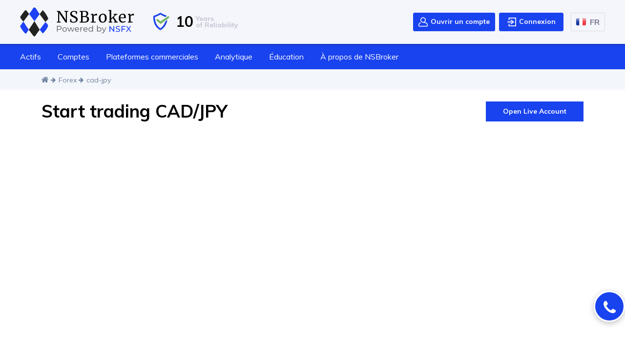

--- FILE ---
content_type: text/html; charset=UTF-8
request_url: https://nsbroker.com/fr/cad-jpy
body_size: 22508
content:
<!DOCTYPE html>
<html lang="fr">
<head>
    <meta charset="utf-8">
    <link rel="alternate" hreflang="x-default" href="https://nsbroker.com/en/cad-jpy" />
<link rel="alternate" hreflang="de" href="https://nsbroker.com/de/cad-jpy" />
<link rel="alternate" hreflang="es" href="https://nsbroker.com/es/cad-jpy" />
<link rel="alternate" hreflang="pt" href="https://nsbroker.com/pt/cad-jpy" />
<link rel="alternate" hreflang="fr" href="https://nsbroker.com/fr/cad-jpy" />
<link rel="alternate" hreflang="it" href="https://nsbroker.com/it/cad-jpy" />
<link rel="alternate" hreflang="pl" href="https://nsbroker.com/pl/cad-jpy" />
    <title>CADJPY CFDs Trading | Paires de forex CAD/JPY Graphiques et cotations </title>
    <meta content="width=device-width, initial-scale=1.0" name="viewport">
    <meta content="ie=edge" http-equiv="x-ua-compatible">
    <meta name="description" content="Négociez les CFD CADJPY et explorez les nouvelles opportunités de négociation sur l&#039;CAD/JPY avec NSbroker dès aujourd&#039;hui! Visualisez les spreads, les marg" />
    <meta name="keywords" content="" />
    <meta name="title" content="CADJPY CFDs Trading | Paires de forex CAD/JPY Graphiques et cotations " />
    <meta property="og:title" content="CADJPY CFDs Trading | Paires de forex CAD/JPY Graphiques et cotations " />
    <meta property="og:description" content="Négociez les CFD CADJPY et explorez les nouvelles opportunités de négociation sur l&#039;CAD/JPY avec NSbroker dès aujourd&#039;hui! Visualisez les spreads, les marg" />

            <meta name="robots" content="" />

    <link rel="canonical" href="https://nsbroker.com/fr/cad-jpy">

    <link rel="shortcut icon" href="https://nsbroker.com/themes/nsbroker/assets/img/favicon.png" type="image/png">
    <link rel="stylesheet" href="https://nsbroker.com/themes/nsbroker/assets/css/foundation.min.css?928048306">
    <link href="https://fonts.googleapis.com/css2?family=Muli:wght@300;400;500;600;700;800;900&display=swap" rel="stylesheet">
    <link rel="stylesheet" href="https://nsbroker.com/themes/nsbroker/assets/css/libraries/jquery-ui.min.css?928048306">
    <link rel="stylesheet" href="https://nsbroker.com/themes/nsbroker/assets/css/main.css?928048306">
    <link rel="stylesheet" href="https://nsbroker.com/themes/nsbroker/assets/css/libraries/lightslider.min.css?928048306">

        <script  src="https://code.jquery.com/jquery-3.5.0.min.js"></script>

    <script src="https://bpw.nsbroker.com/BPWidgets/embed/widgets-iframe.js"></script>

    <!-- Global site tag (gtag.js) - Google Analytics -->
    <script async src="https://www.googletagmanager.com/gtag/js?id=UA-77086517-5"></script>
    <script>
		window.dataLayer = window.dataLayer || [];
		function gtag(){dataLayer.push(arguments);}
		gtag('js', new Date());

		gtag('config', 'UA-77086517-5');
    </script>
    
    
    <!-- Google Tag Manager -->
    <script>(function(w,d,s,l,i){w[l]=w[l]||[];w[l].push({'gtm.start':
    new Date().getTime(),event:'gtm.js'});var f=d.getElementsByTagName(s)[0],
    j=d.createElement(s),dl=l!='dataLayer'?'&l='+l:'';j.async=true;j.src=
    'https://www.googletagmanager.com/gtm.js?id='+i+dl;f.parentNode.insertBefore(j,f);
    })(window,document,'script','dataLayer','GTM-52JT77S');</script>
    <!-- End Google Tag Manager -->
    
    
    <!-- Facebook Pixel Code -->
    <script>
      !function(f,b,e,v,n,t,s)
      {if(f.fbq)return;n=f.fbq=function(){n.callMethod?
      n.callMethod.apply(n,arguments):n.queue.push(arguments)};
      if(!f._fbq)f._fbq=n;n.push=n;n.loaded=!0;n.version='2.0';
      n.queue=[];t=b.createElement(e);t.async=!0;
      t.src=v;s=b.getElementsByTagName(e)[0];
      s.parentNode.insertBefore(t,s)}(window, document,'script',
      'https://connect.facebook.net/en_US/fbevents.js');
      fbq('init', "0");
      fbq('track', 'PageView');
    </script>
    <noscript><img height="1" width="1" style="display:none"
      src="https://www.facebook.com/tr?id=0&ev=PageView&noscript=1"
    /></noscript>
    <!-- End Facebook Pixel Code -->
    <script src="/modules/system/assets/js/framework.combined-min.js"></script>
<link rel="stylesheet" property="stylesheet" href="/modules/system/assets/css/framework.extras.css">
    </head>
<body>
<!-- Google Tag Manager (noscript) -->
<noscript><iframe src="https://www.googletagmanager.com/ns.html?id=GTM-52JT77S"
height="0" width="0" style="display:none;visibility:hidden"></iframe></noscript>
<!-- End Google Tag Manager (noscript) --><!-- temp -->
<style>
.popular-spot__head {
    display: flex;
    align-items: flex-start;
    justify-content: space-between;
}
.popular-spot__head a {
    margin: 0 0 30px 0;
    min-width: 200px;
}
@media (max-width: 991px) {
    .popular-spot__head {
        flex-direction: column;
        align-items: center;
    }
}


.trading-tools__intro {
  margin-bottom: 3rem;
}
.trading-tools__container {
  background-image: url('https://nsbroker.com/storage/app/media/page-trading-tools/trading-tools-intro-bg.svg');
  background-repeat: no-repeat;
  background-size: cover;
  padding: 70px 140px;
  position: relative;
  z-index: 1;
  min-height: 325px;
}
.trading-tools__intro h1 {
  font-weight: 500;
  font-size: 50px;
  line-height: 57px;
  text-transform: capitalize;
  color: #000000;
}
.trading-tools__intro h1 span {
  color: #2057e3;
  font-weight: 700;
}
.trading-tools__intro img {
  position: absolute;
  z-index: -1;
  bottom: 0;
  right: 0;
}
@media (max-width: 1199px) {
  .trading-tools__intro img {
    max-height: 200px;
  }
}
@media (max-width: 992px) {
  .trading-tools__container {
    min-height: 375px;
    background: none;
    padding: 70px 20px;
  }
  .trading-tools__intro h1 {
    font-size: 35px;
    line-height: 42px;
    text-align: center;
  }
  .trading-tools__intro img {
    right: 50%;
    transform: translateX(50%);
  }

}

</style>
<!-- temp -->

<!-- preloader -->
<div id="page-preloader" class="page-preloader">
  <div class="preloader"><span></span></div>
</div>
<!-- end preloader -->

<header class="header">
  <div class="header-inner-wrap" role="banner">

    <div class="header-top">
      <div class="container mp-container">
        <div class="header-wrap">

          <div class="logo-block">
            <div class="logo">
              <a href="/">
                                <img src="/storage/app/media/new-logo/new-logo-ns.svg" alt="logo">

              </a>
            </div>
            <div class="regulators-block">
              <div class="header-reliability">
                <img src="/storage/app/media/protect-icon-new.svg" alt="icon">
                <span class="bold-text">10</span>
                <span>Years <br>of Reliability</span>
              </div>
                <!--<div class="header-regulator">
                <img src="https://nsbroker.com/themes/nsbroker/assets/img/eu.svg" alt="icon">
                <span>MFSA <br>Since 2011</span>
              </div>-->
            </div>
          </div>

          <div class="header-btn-wrap">
            <button class="header-serch d-none" id="headerSearchBtn"><i class="fa fa-search" aria-hidden="true"></i></button>

            <ul class="login-block">
                                <li class="open-acc-btn d-none d-lg-inline-block">
                    <a href="/fr/registration" class="btn__main btn__open">
                      <svg width="20" height="20" viewBox="0 0 20 20" xmlns="http://www.w3.org/2000/svg">
                        <svg width="19" height="20" viewBox="0 0 19 20" xmlns="http://www.w3.org/2000/svg">
                        <path d="M1.50713 12.561C2.13683 12.0077 2.90047 11.5296 3.77704 11.1401C4.15176 10.9737 4.59026 11.1424 4.75667 11.517C4.92308 11.8916 4.75435 12.3301 4.37978 12.4966C3.64063 12.8251 3.00368 13.2218 2.48691 13.676C1.84982 14.2358 1.48438 15.0464 1.48438 15.9004V17.2734C1.48438 17.6827 1.81734 18.0156 2.22656 18.0156H16.7734C17.1827 18.0156 17.5156 17.6827 17.5156 17.2734V15.9004C17.5156 15.0464 17.1502 14.2358 16.5131 13.676C15.7632 13.017 13.5784 11.4844 9.5 11.4844C6.47167 11.4844 4.00781 9.02052 4.00781 5.99219C4.00781 2.96386 6.47167 0.5 9.5 0.5C12.5283 0.5 14.9922 2.96386 14.9922 5.99219C14.9922 7.76257 14.15 9.33971 12.8454 10.3447C15.2325 10.8695 16.7175 11.8795 17.4929 12.561C18.4506 13.4025 19 14.6195 19 15.9004V17.2734C19 18.5012 18.0012 19.5 16.7734 19.5H2.22656C0.998764 19.5 0 18.5012 0 17.2734V15.9004C0 14.6195 0.549393 13.4025 1.50713 12.561ZM13.5078 5.99219C13.5078 3.7823 11.7099 1.98438 9.5 1.98438C7.29011 1.98438 5.49219 3.7823 5.49219 5.99219C5.49219 8.20208 7.29011 10 9.5 10C11.7099 10 13.5078 8.20208 13.5078 5.99219Z" />
                        </svg>

                    <p>Ouvrir un compte</p>
                  </a>
                </li>
                <li class="log-in-btn d-none d-lg-inline-block">
                    <a href="/fr/login" class="btn__main btn__login">
                      <svg width="20" height="20" viewBox="0 0 20 20" xmlns="http://www.w3.org/2000/svg">
                        <path d="M18.125 19.0625H4.375C4.12636 19.0625 3.8879 18.9637 3.71209 18.7879C3.53627 18.6121 3.4375 18.3736 3.4375 18.125V14.375C3.4375 14.1264 3.53627 13.8879 3.71209 13.7121C3.8879 13.5363 4.12636 13.4375 4.375 13.4375C4.62364 13.4375 4.8621 13.5363 5.03791 13.7121C5.21373 13.8879 5.3125 14.1264 5.3125 14.375V17.1875H17.1875V2.8125H5.3125V5.625C5.3125 5.87364 5.21373 6.1121 5.03791 6.28791C4.8621 6.46373 4.62364 6.5625 4.375 6.5625C4.12636 6.5625 3.8879 6.46373 3.71209 6.28791C3.53627 6.1121 3.4375 5.87364 3.4375 5.625V1.875C3.4375 1.62636 3.53627 1.3879 3.71209 1.21209C3.8879 1.03627 4.12636 0.9375 4.375 0.9375H18.125C18.3736 0.9375 18.6121 1.03627 18.7879 1.21209C18.9637 1.3879 19.0625 1.62636 19.0625 1.875V18.125C19.0625 18.3736 18.9637 18.6121 18.7879 18.7879C18.6121 18.9637 18.3736 19.0625 18.125 19.0625ZM11.1458 10L9.89582 9.0625H1.875C1.62636 9.0625 1.3879 9.16127 1.21209 9.33709C1.03627 9.5129 0.9375 9.75136 0.9375 10C0.9375 10.2486 1.03627 10.4871 1.21209 10.6629C1.3879 10.8387 1.62636 10.9375 1.875 10.9375H9.89582L11.1458 10ZM9.3125 14.5L14.3125 10.75C14.4289 10.6627 14.5234 10.5494 14.5885 10.4193C14.6536 10.2891 14.6875 10.1455 14.6875 10C14.6875 9.85446 14.6536 9.71091 14.5885 9.58074C14.5234 9.45056 14.4289 9.33733 14.3125 9.25L9.3125 5.5C9.11359 5.35082 8.86356 5.28676 8.61742 5.32192C8.37128 5.35709 8.14918 5.48859 8 5.6875C7.85082 5.88641 7.78676 6.13644 7.82192 6.38258C7.85709 6.62872 7.98859 6.85082 8.1875 7L12.1875 10L8.1875 13C8.08901 13.0739 8.00603 13.1664 7.94331 13.2724C7.88058 13.3783 7.83933 13.4955 7.82192 13.6174C7.80451 13.7393 7.81128 13.8634 7.84183 13.9827C7.87239 14.1019 7.92613 14.214 8 14.3125C8.07387 14.411 8.16641 14.494 8.27235 14.5567C8.37829 14.6194 8.49554 14.6607 8.61742 14.6781C8.73929 14.6955 8.86341 14.6887 8.98267 14.6582C9.10193 14.6276 9.21401 14.5739 9.3125 14.5Z"/>
                      </svg>
                      <p>Connexion</p>
                    </a>
                </li>
                
            </ul>

            <div class="top-bar__language"  data-toggle="collapse" data-target="#nextLanguage" >
              <div class="language language_current" id="currentLanguage">
    <div>
        <img src="https://nsbroker.com/themes/nsbroker/assets/img/fr.png" alt="Français" class="language__flag">
        <span class="text-uppercase">fr</span>
    </div>
</div>
<ul class="collapse list-unstyled languages" id="nextLanguage">
    <li class="language">
                <a href="/en/cad-jpy">
            <img src="https://nsbroker.com/themes/nsbroker/assets/img/en.png" alt="English" class="language__flag">
            <span class="text-uppercase">en</span>
        </a>
                <a href="/de/cad-jpy">
            <img src="https://nsbroker.com/themes/nsbroker/assets/img/de.png" alt="Deutsch" class="language__flag">
            <span class="text-uppercase">de</span>
        </a>
                <a href="/es/cad-jpy">
            <img src="https://nsbroker.com/themes/nsbroker/assets/img/es.png" alt="Español" class="language__flag">
            <span class="text-uppercase">es</span>
        </a>
                <a href="/pt/cad-jpy">
            <img src="https://nsbroker.com/themes/nsbroker/assets/img/pt.png" alt="Portuguese" class="language__flag">
            <span class="text-uppercase">pt</span>
        </a>
                <a href="/fr/cad-jpy">
            <img src="https://nsbroker.com/themes/nsbroker/assets/img/fr.png" alt="Français" class="language__flag">
            <span class="text-uppercase">fr</span>
        </a>
                <a href="/it/cad-jpy">
            <img src="https://nsbroker.com/themes/nsbroker/assets/img/it.png" alt="Italiano" class="language__flag">
            <span class="text-uppercase">it</span>
        </a>
                <a href="/pl/cad-jpy">
            <img src="https://nsbroker.com/themes/nsbroker/assets/img/pl.png" alt="Polish" class="language__flag">
            <span class="text-uppercase">pl</span>
        </a>
            </li>
</ul>
            </div>


            <button type="button" class="top-menu-toggle">
              <i class="fa fa-bars" aria-hidden="true"></i>
            </button>
          </div>

        </div>
      </div>
    </div>

    <div class="header-nav-wrap">
            <div class="container mp-container">
                <nav class="header-nav">
                    <ul>
                        <li class="sub">
                            <a href="#" data-toggle="collapse" data-target="#submenu1" >Actifs<i class="fa fa-angle-down"></i></a>
                            <div class="sub-menu collapse desc" id="submenu1">
                                <div class="drop-menu-wrap">
                                    <ul class="drop-menu">
                                        <li><a href="/fr/currencies">Devises</a></li>
                                        <li><a href="/fr/precious-metals">Métaux précieux</a></li>
                                        <li><a href="/fr/indices">Indices </a></li>
                                        <li><a href="/fr/energy-carriers">Les vecteurs énergétiques</a></li>
                                        <li><a href="/fr/cryptocurrencies">Cryptocurrences</a></li>
                                        <li><a href="/fr/stocks">Actions</a></li>
                                        <li><a href="/fr/commodities">Commodities</a></li>
                                    </ul>
                                </div>

                            </div>
                        </li>
                        <li class="sub">
                            <a href="#" data-toggle="collapse" data-target="#submenu2">Comptes <i class="fa fa-angle-down"></i></a>
                            <div class="sub-menu collapse desc" id="submenu2">
                                <div class="drop-menu-wrap">
                                    <div class="sub-menu-heading">Comptes</div>
                                    <ul class="drop-menu">
                                        <li><a href="/fr/demo-account">Compte de démonstration</a></li>
                                        <li><a class="open-acc-btn" href="#">Compte réel</a></li>
                                        <li><a href="/fr/verify-documents-list">Documents de vérification des comptes</a></li>
                                    </ul>
                                </div>
                                <div class="drop-menu-wrap">
                                    <div class="sub-menu-heading">Fonds</div>
                                    <ul class="drop-menu">
                                        <li><a href="/fr/deposit-methods">Méthodes de dépôt</a></li>
                                        <li><a href="/fr/general-fees">Retrait et frais généraux</a></li>
                                    </ul>
                                </div>
                            </div>
                        </li>
                        <li class="sub">
                            <a href="#" data-toggle="collapse" data-target="#submenu3">Plateformes commerciales <i class="fa fa-angle-down"></i></a>
                            <div class="sub-menu collapse desc" id="submenu3">
                                <div class="drop-menu-wrap">
                                    <ul class="drop-menu">
                                        <li><a href="/fr/desktop-platform">MT5 desktop</a></li>
                                        <li><a href="/fr/mobile-platform">MT5 mobile</a></li>
                                        <li><a href="/fr/web-trading">MT5 webtrader</a></li>
                                    </ul>
                                </div>
                            </div>
                        </li>
                        <li class="sub">
                            <a href="#" data-toggle="collapse" data-target="#submenu4">Analytique <i class="fa fa-angle-down"></i></a>
                            <div class="sub-menu collapse desc" id="submenu4">
                                <div class="drop-menu-wrap">
                                    <ul class="drop-menu">
                                        <li><a href="/fr/trading-central/">Trading central</a></li>
                                        <li><a href="/fr/login">Market Buzz</a></li>
                                        <li><a href="/fr/economic-insight"> Economic Insight</a></li>
                                                                                                                                                                                                                                                                                        <li><a href="/fr/technical-analysis/">Blogue d'analyse technique</a></li>
                                                                                <li><a href="/fr/crypto-info">Crypto info</a></li>
                                    </ul>
                                </div>
                            </div>
                        </li>
                        <li class="sub">
                            <a href="#" data-toggle="collapse" data-target="#submenu5">Éducation <i class="fa fa-angle-down"></i></a>
                            <div class="sub-menu collapse right-side desc" id="submenu5">
                                <div class="drop-menu-wrap">
                                    <ul class="drop-menu">

                                                                                
                                                                                

                                                                                <li><a href="/fr/trading-for-beginners/">Trading pour les débutants</a></li>
                                                                                <li><a href="/fr/investment-strategies/">Stratégies d'investissement</a></li>
                                                                                                                        <li><a href="/fr/guides">Des guides</a></li>
                                    </ul>
                                </div>
                            </div>
                        </li>
                        <li class="sub">
                            <a href="#" data-toggle="collapse" data-target="#submenu6">À propos de NSBroker <i class="fa fa-angle-down"></i></a>
                            <div class="sub-menu collapse right-side desc" id="submenu6">

                                <div class="drop-menu-wrap">
                                    <div class="sub-menu-heading">À propos de la société</div>
                                    <ul class="drop-menu">
                                        <li><a href="/fr/about-us">À propos de nous</a></li>
                                        <li><a href="/fr/contact-us">Contactez-nous</a></li>
                                        <li><a href="/fr/affiliate-program">Programme d'affiliation</a></li>
                                    </ul>
                                    <div class="sub-menu-heading">Conditions commerciales</div>
                                    <ul class="drop-menu">
                                        <!--<li><a href="/fr/order-execution">Exécution des ordres</a></li>-->
                                        <li><a href="/fr/margin-requirements">Appels de marge</a></li>
                                    </ul>
                                </div>
                                <div class="drop-menu-wrap">
                                    <div class="sub-menu-heading">Règlement</div>
                                    <ul class="drop-menu">
                                        <li><a href="/fr/why-malta">Pourquoi Malte</a></li>
                                        <li><a href="/fr/regulation-explained">Le règlement expliqué</a></li>
                                    </ul>
                                </div>
                                <div class="drop-menu-wrap">
                                    <div class="sub-menu-heading">Transparence</div>
                                    <ul class="drop-menu">
                                        <li><a href="/fr/privacy-policy">Politique de confidentialité</a></li>
                                        <li><a href="/fr/safety-of-funds">Sécurité des fonds</a></li>
                                        <li><a href="/fr/risk-disclosure">Divulgation des risques</a></li>
                                        <li><a href="/fr/terms-and-conditions">Conditions générales</a></li>
                                        <li><a href="/fr/eu-cookies-policy">Politique de l'UE en matière de cookies</a></li>
                                        <li><a href="/fr/information-security">Sécurité de l'information</a></li>
                                        <li><a href="/fr/conflict-of-interest">Conflit d'intérêts</a></li>
                                        <li><a href="/fr/complaints-handling-policy">Procédure de plainte</a></li>
                                        <li><a href="/fr/margin-calls">Appels de marge</a></li>
                                    </ul>
                                </div>
                            </div>
                        </li>
                    </ul>
                </nav>
                <ul class="login-block d-flex justify-content-center d-lg-none mt-4 mb-3">
                                    <li class="open-acc-btn" id="open-acc-btn">
                      <a href="registration" class="btn-white"><i class="fa fa-user" aria-hidden="true"></i>  Ouvrir un compte</a>
                  </li>
                  <li class="log-in-btn ">
                      <a href="/login" class="btn-white" ><i class="fa fa-sign-in" aria-hidden="true"></i> Connexion</a>
                  </li>
                                  </ul>
            </div>
        </div>

  </div>
</header>
<main>

    <div class="breadcrumbs-wrap">
    <div class="container">
        <div class="breadcrumbs">
                <ol>
        <li><a href="/fr"><i class="fa fa-home"></i></a> <i class="fa fa-arrow-right"></i></li>
                                    <li>
                    <a href="https://nsbroker.com/fr/currencies">Forex</a> <i class="fa fa-arrow-right"></i>
                </li>
                                                <li class="active">
                    <span>cad-jpy</span>
                </li>
                        </ol>
        </div>
    </div>
</div>
    <article>
      <section class="mt-4 padding-bottom-section">
    <div class="container">
        
            <div class="popular-spot__head">
                <h1>Start trading CAD/JPY</h1>
                                <a class="btn-blue" href="login">Open Live Account</a>
                            </div>
            
            
            <!-- TradingView Widget BEGIN -->
            <div class="tradingview-widget-container">
              <div id="tradingview_2f7ae"></div>
              <script type="text/javascript" src="https://s3.tradingview.com/tv.js"></script>
              <script type="text/javascript">
              new TradingView.widget(
              {
              "autosize": false,
              "width": "100%",
              "height": "400px",
              "symbol": "CURRENCYCOM:CADJPY",
              "interval": "60",
              "timezone": "Etc/UTC",
              "theme": "light",
              "style": "1",
              "locale": "fr",
              "toolbar_bg": "#f1f3f6",
              "enable_publishing": false,
              "allow_symbol_change": true,
              "save_image": false,
              "container_id": "tradingview_2f7ae"
            }
              );
              </script>
            </div>
            <!-- TradingView Widget END -->

    </div>
</section>
      <!-- <section class="chart-section padding-bottom-section mt-4">
	<div id="nsfx-asset-page">
		<div class="container">
			<div class="row">
				<div class="col-md-12">

					<h1>Commencer à négocier <span id="assetName">CAD/JPY</span> (Dollar canadien/Yen japonais) Graphiques et cotes en direct</h1>
				</div></div>
			<div class="row">
				<div class="col-lg-4">
					<div class="panel panel-default">
						<div class="panel-heading">Current Asset Price</div>
						<div class="panel-body" style="padding: 2.75em 1em;">
							<div class="market-widget left-buy" id="pair-AUDCADecn">
								<div class="buy down no-change" id="currentAssetPrice" style="color: rgb(41, 166, 67);">
									<div class="inblock" id="assetPrice">0.9133</div>
									<div class="arrow inblock up">
										<br>
									</div></div></div><a class="btn-red" href="registration"> Commencer à commercer </a></div></div>
					Testing Bid ask
					<div class="panel panel-default">
						<div class="panel-heading">Bid & Ask</div>
						<div class="panel-body" style="padding: 2.75em 1em;">
							<div id="pair-AUDCADecn">
								<div class="row bid-and-ask">
									<div class="col-4 text-left" id="assetSellValue">
										<div class="row">
											<div class="col-6 uppercase">Bid</div>
											<div class="col-6 text-center">
												<div class="arrow inblock up">
													<br>
												</div></div></div>
										<hr>
										<div class="font-175" id="sellValue" style="color: rgb(41, 166, 67);">0.9133</div></div>
									<div class="col-4 text-center">
										<div class="spread  font-400">1.5</div></div>
									<div class="col-4 text-right" id="assetBuyValue">
										<div class="row">
											<div class="col-6 text-center">
												<div class="arrow inblock up">
													<br>
												</div></div>
											<div class="col-6 uppercase">Ask</div></div>
										<hr>
										<div class="font-175" id="buyValue" style="color: rgb(41, 166, 67);">0.91345</div></div></div></div></div></div></div>
				<div class="col-lg-8">
					<div class="grid_8 alpha">

						<ul class="graph-tabs nav nav-tabs mb-3 nav-tabs-chart nav-tabs-2">
							<li class="nav-link active" data-id="graph-container-d1"><a href="#">D1</a></li>
							<li class="nav-link" data-id="graph-container-h1"><a href="#">H1</a></li>
						</ul>
						<div class="graph-content">
							<div class="graph-container" data-highcharts-chart="1" id="graph-container-h1" style="z-index: 1; opacity: 0;">
								<br>
							</div>
							<div class="graph-container" data-highcharts-chart="0" id="graph-container-d1" style="z-index: 100; opacity: 1;">
								<br>
							</div></div></div></div></div>
			<div class="row">
				<div class="col-md-12 mb-3">
					<div class="panel panel-default no-border">
						<div class="col-md-12 trading-time-i trading-time-container">
							<div class="row">
								<div class="col-md-2">

									<h3 class="font-125 text-white mt-4">Trading Hours:</h3>
								</div>
								<div class="col-md-2 day-1"><strong>sun</strong></div>
								<div class="col-md-2 day-2"><strong>mon</strong></div>
								<div class="col-md-2 day-3"><strong>tue</strong></div>
								<div class="col-md-2 day-4"><strong>wed</strong></div>
								<div class="col-md-2 day-5"><strong>thu</strong></div></div></div></div></div>
				<div class="col-12 text-left">
					<br>
				</div></div></div></div>
</section> -->
<section class="contracts-spec-wrap">
	<div class="container">

		<h2 class="text-uppercase">LES SPÉCIFICATIONS DES CONTRATS</h2>
		<div class="contracts-spec-tabs">

			<ul class="nav nav-tabs nav-tabs-new">
				<li class="nav-item"><a class="nav-link active" data-toggle="tab" href="#tab-1">MetaTrader 5</a></li>
			</ul>
		</div></div>
	<div class="contracts-spec-tabs-content">
		<div class="tab-content">
			<div class="tab-pane fade in active show" id="tab-1">
				<div class="container">
					<div class="panel-group accordion-spec " id="accordion-custom">
						<div class="panel-header">
							<div class="panel-cell">

								<h3>Paramètres</h3>
							</div>
							<div class="panel-cell">

								<h3>Données</h3>
							</div></div>
						<div class="panel panel-default">
							<div class="panel-heading collapsed" data-parent="#accordion-custom" data-toggle="collapse" href="#collapse1">
								<div class="panel-cell text-bold"><span>Symbole</span></div>
								<div class="panel-cell">CAD/JPY</div></div>
							<div class="panel-collapse collapse in" id="collapse1">
								<div class="panel-body">Le symbole représente le ticker boursier qui est essentiellement un rapport de certaines entités financières dans la plate-forme de négociation - il est mis à jour en permanence tout au long de la session de négociation.</div></div></div>
						<div class="panel panel-default">
							<div class="panel-heading collapsed" data-parent="#accordion-custom" data-toggle="collapse" href="#collapse2">
								<div class="panel-cell text-bold"><span>Écarts en pips</span></div>
								<div class="panel-cell">Flottant à partir de 0.3 pips</div></div>
							<div class="panel-collapse collapse in" id="collapse2">
								<div class="panel-body">Spread typique - il représente la valeur régulière d'un spread flottant dans un environnement de marché typique. Dans le cas des indices au comptant, il s'agit de la valeur régulière d'un écart pendant les heures de négociation d'un indice boursier. Le spread est mesuré en pips.

									<p>Le terme "Pip" est utilisé pour les instruments de Forex cotés à la cinquième place après la virgule (par exemple AUDJPY - 1,08052). Un pip est égal à une augmentation de prix d'exactement 0,00010.</p>

									<ul>
										<li>Pour les instruments cotés jusqu'à la troisième place après la virgule (par exemple AUDUSD - 115,521), un pip correspond à une augmentation de prix de 0,010 exactement.</li>
										<li>Dans le cas des métaux au comptant, un point est égal à une augmentation de prix d'exactement 0,01.</li>
										<li>Pour les cryptocurrences et les indices, un pip équivaut à une augmentation de prix de 1,0 exactement.</li>
										<li>Dans le cas des autres instruments, un point est égal à la taille de la tique.</li>
									</ul>
								</div></div></div>
						<div class="panel panel-default">
							<div class="panel-heading collapsed" data-parent="#accordion-custom" data-toggle="collapse" href="#collapse3">
								<div class="panel-cell text-bold"><span>Commission</span></div>
								<div class="panel-cell">8$/lot</div></div>
							<div class="panel-collapse collapse in" id="collapse3">
								<div class="panel-body">La commission représente le montant total des frais de modification de l'état d'une position (ouverture ou fermeture).</div></div></div>
						<div class="panel panel-default">
							<div class="panel-heading collapsed" data-parent="#accordion-custom" data-toggle="collapse" href="#collapse4">
								<div class="panel-cell text-bold"><span>Effet de levier</span></div>
								<div class="panel-cell">jusqu'à 30</div></div>
							<div class="panel-collapse collapse in" id="collapse4">
								<div class="panel-body">L'effet de levier est essentiellement une augmentation du capital du commerçant, lui permettant d'ouvrir une position plus élevée (par exemple, l'effet de levier 1:100 signifie qu'un contrat de 10 000 $ ne nécessite qu'une marge de 100 $).</div></div></div></div></div></div></div></div>
</section>
<section class="text-section padding-section">
	<div class="container">

		<p>Si vous êtes un trader expérimenté, vous comprenez qu'il est plus avantageux d'utiliser le Dollar canadien et le Yen japonais. Ces deux monnaies représentent deux des économies les plus puissantes du monde. Le duo CAD/JPY calcule le niveau de réussite déterminé par l'économie de l'Canada et du Japon.</p>

		<p>En considérant ce duo, il est important de noter que le Dollar canadien est la monnaie de base qui rend la distinction la plus appropriée. La monnaie Japonais (Yen) influence différemment le duo CAD/JPY.</p>

		<p>La progression du yen japonais entraîne la baisse du prix du marché des cotations Yen japonais entraîne la baisse du prix du marché des cotations CAD/JPY. Néanmoins, il s'agit d'un risque minimal qui offre un lien merveilleux avec des revenus plus élevés. Si vous êtes plus avancé dans votre carrière de négociant, il pourrait s'agir d'un portefeuille d'investissement impressionnant. Les premiers investisseurs pour le Forex profitent de cette opportunité pour modifier les risques des actifs. Pour ceux qui souhaitent négocier en CAD/JPY , contactez un courtier NSBroker pour créer rapidement un compte.</p>
	</div>
</section>       <section class="mp-advantages-wrap ">
    <div class="container">
        <div class="row">
            <div class="col-md-12">

                <h2 class="text-center text-center text-uppercase">Paires de devises populaires - Investissez dans la plupart des paires de devises négociables</h2>
                <div class="nav-tabs-wrap">

                    <ul class="nav nav-tabs nav-tabs-new nav-tabs-3">
                        <li class="nav-item"><a class="nav-link active" data-toggle="tab" href="#tab-1">FXMAJORS</a></li>
                        <li class="nav-item"><a class="nav-link" data-toggle="tab" href="#tab-2">FXMINORS</a></li>
                        <li class="nav-item"><a class="nav-link" data-toggle="tab" href="#tab-3">FXEXOTICS</a></li>
                    </ul>
                    <!-- Tab panes -->
                    <div class="tab-content">
                        <div class="tab-pane fade in active" id="tab-1">

                            <ul>
                                <li>
                                    <div class="text-bold">Instrument</div>
                                    <div class="text-bold">Écarts en pips</div>
                                    <div class="text-bold">Commission</div>
                                    <div class="text-bold">Effet de levier (jusqu'à)</div>
                                </li>
                                <li>
                                    <div class="asset-name"><a class="blue-text" href="eur-usd">EUR/USD</a></div>
                                    <div class="bid">Flottant à partir de 0.3 Pips</div>
                                    <div class="ask">8$/lot</div>
                                    <div class="change">30</div>
                                </li>
                                <li>
                                    <div class="asset-name"><a class="blue-text" href="gbp-usd">GBP/USD</a></div>
                                    <div class="bid">Flottant à partir de 0.3 Pips</div>
                                    <div class="ask">8$/lot</div>
                                    <div class="change">30</div>
                                </li>
                                <li>
                                    <div class="asset-name"><a class="blue-text" href="usd-chf">USD/CHF</a></div>
                                    <div class="bid">Flottant à partir de 0.3 Pips</div>
                                    <div class="ask">8$/lot</div>
                                    <div class="change">30</div>
                                </li>
                                <li>
                                    <div class="asset-name"><a class="blue-text" href="usd-jpy">USD/JPY</a></div>
                                    <div class="bid">Flottant à partir de 0.3 Pips</div>
                                    <div class="ask">8$/lot</div>
                                    <div class="change">30</div>
                                </li>
                                <li>
                                    <div class="asset-name"><a class="blue-text" href="cad-chf">CAD/CHF</a></div>
                                    <div class="bid">Flottant à partir de 0.3 Pips</div>
                                    <div class="ask">8$/lot</div>
                                    <div class="change">30</div>
                                </li>
                                <li>
                                    <div class="asset-name"><a class="blue-text" href="cad-jpy">CAD/JPY</a></div>
                                    <div class="bid">Flottant à partir de 0.3 Pips</div>
                                    <div class="ask">8$/lot</div>
                                    <div class="change">30</div>
                                </li>
                                <li>
                                    <div class="asset-name"><a class="blue-text" href="usd-cad">USD/CAD</a></div>
                                    <div class="bid">Flottant à partir de 0.3 Pips</div>
                                    <div class="ask">8$/lot</div>
                                    <div class="change">30</div>
                                </li>
                                <li>
                                    <div class="asset-name"><a class="blue-text" href="chf-jpy">CHF/JPY</a></div>
                                    <div class="bid">Flottant à partir de 0.3 Pips</div>
                                    <div class="ask">8$/lot</div>
                                    <div class="change">30</div>
                                </li>
                                <li>
                                    <div class="asset-name"><a class="blue-text" href="eur-cad">EUR/CAD</a></div>
                                    <div class="bid">Flottant à partir de 0.3 Pips</div>
                                    <div class="ask">8$/lot</div>
                                    <div class="change">30</div>
                                </li>
                                <li>
                                    <div class="asset-name"><a class="blue-text" href="eur-chf">EUR/CHF</a></div>
                                    <div class="bid">Flottant à partir de 0.3 Pips</div>
                                    <div class="ask">8$/lot</div>
                                    <div class="change">30</div>
                                </li>
                                <li>
                                    <div class="asset-name"><a class="blue-text" href="eur-gbp">EUR/GBP</a></div>
                                    <div class="bid">Flottant à partir de 0.3 Pips</div>
                                    <div class="ask">8$/lot</div>
                                    <div class="change">30</div>
                                </li>
                                <li>
                                    <div class="asset-name"><a class="blue-text" href="eur-jpy">EUR/JPY</a></div>
                                    <div class="bid">Flottant à partir de 0.3 Pips</div>
                                    <div class="ask">8$/lot</div>
                                    <div class="change">30</div>
                                </li>
                                <li>
                                    <div class="asset-name"><a class="blue-text" href="gbp-cad">GBP/CAD</a></div>
                                    <div class="bid">Flottant à partir de 0.3 Pips</div>
                                    <div class="ask">8$/lot</div>
                                    <div class="change">30</div>
                                </li>
                                <li>
                                    <div class="asset-name"><a class="blue-text" href="gbp-chf">GBP/CHF</a></div>
                                    <div class="bid">Flottant à partir de 0.3 Pips</div>
                                    <div class="ask">8$/lot</div>
                                    <div class="change">30</div>
                                </li>
                                <li>
                                    <div class="asset-name"><a class="blue-text" href="gbp-jpy">GBP/JPY</a></div>
                                    <div class="bid">Flottant à partir de 0.3 Pips</div>
                                    <div class="ask">8$/lot</div>
                                    <div class="change">30</div>
                                </li>
                            </ul>
                        </div>
                        <div class="tab-pane fade" id="tab-2">

                            <ul>
                                <li>
                                    <div class="text-bold">Instrument</div>
                                    <div class="text-bold">Écarts en pips</div>
                                    <div class="text-bold">Commission</div>
                                    <div class="text-bold">Effet de levier (jusqu'à)</div>
                                </li>
                                <li>
                                    <div class="asset-name"><a class="blue-text" href="aud-cad">AUD/CAD</a></div>
                                    <div class="bid">Flottant à partir de 0.5 Pips</div>
                                    <div class="ask">8$/lot</div>
                                    <div class="change">20</div>
                                </li>
                                <li>
                                    <div class="asset-name"><a class="blue-text" href="aud-chf">AUD/CHF</a></div>
                                    <div class="bid">Flottant à partir de 0.5 Pips</div>
                                    <div class="ask">8$/lot</div>
                                    <div class="change">20</div>
                                </li>
                                <li>
                                    <div class="asset-name"><a class="blue-text" href="aud-jpy">AUD/JPY</a></div>
                                    <div class="bid">Flottant à partir de 0.5 Pips</div>
                                    <div class="ask">8$/lot</div>
                                    <div class="change">20</div>
                                </li>
                                <li>
                                    <div class="asset-name"><a class="blue-text" href="aud-nzd">AUD/NZD</a></div>
                                    <div class="bid">Flottant à partir de 0.5 Pips</div>
                                    <div class="ask">8$/lot</div>
                                    <div class="change">20</div>
                                </li>
                                <li>
                                    <div class="asset-name"><a class="blue-text" href="aud-usd">AUD/USD</a></div>
                                    <div class="bid">Flottant à partir de 0.5 Pips</div>
                                    <div class="ask">8$/lot</div>
                                    <div class="change">20</div>
                                </li>
                                <li>
                                    <div class="asset-name"><a class="blue-text" href="eur-aud">EUR/AUD</a></div>
                                    <div class="bid">Flottant à partir de 0.5 Pips</div>
                                    <div class="ask">8$/lot</div>
                                    <div class="change">20</div>
                                </li>
                                <li>
                                    <div class="asset-name"><a class="blue-text" href="eur-nzd">EUR/NZD</a></div>
                                    <div class="bid">Flottant à partir de 0.5 Pips</div>
                                    <div class="ask">8$/lot</div>
                                    <div class="change">20</div>
                                </li>
                                <li>
                                    <div class="asset-name"><a class="blue-text" href="gbp-aud">GBP/AUD</a></div>
                                    <div class="bid">Flottant à partir de 0.5 Pips</div>
                                    <div class="ask">8$/lot</div>
                                    <div class="change">20</div>
                                </li>
                                <li>
                                    <div class="asset-name"><a class="blue-text" href="gbp-nzd">GBP/NZD</a></div>
                                    <div class="bid">Flottant à partir de 0.5 Pips</div>
                                    <div class="ask">8$/lot</div>
                                    <div class="change">20</div>
                                </li>
                                <li>
                                    <div class="asset-name"><a class="blue-text" href="nzd-cad">NZD/CAD</a></div>
                                    <div class="bid">Flottant à partir de 0.5 Pips</div>
                                    <div class="ask">8$/lot</div>
                                    <div class="change">20</div>
                                </li>
                                <li>
                                    <div class="asset-name"><a class="blue-text" href="nzd-chf">NZD/CHF</a></div>
                                    <div class="bid">Flottant à partir de 0.5 Pips</div>
                                    <div class="ask">8$/lot</div>
                                    <div class="change">20</div>
                                </li>
                                <li>
                                    <div class="asset-name"><a class="blue-text" href="nzd-jpy">NZD/JPY</a></div>
                                    <div class="bid">Flottant à partir de 0.5 Pips</div>
                                    <div class="ask">8$/lot</div>
                                    <div class="change">20</div>
                                </li>
                                <li>
                                    <div class="asset-name"><a class="blue-text" href="nzd-usd">NZD/USD</a></div>
                                    <div class="bid">Flottant à partir de 0.5 Pips</div>
                                    <div class="ask">8$/lot</div>
                                    <div class="change">20</div>
                                </li>
                            </ul>
                        </div>
                        <div class="tab-pane fade" id="tab-3">

                            <ul>
                                <li>
                                    <div class="text-bold">Instrument</div>
                                    <div class="text-bold">Écarts en pips</div>
                                    <div class="text-bold">Commission</div>
                                    <div class="text-bold">Effet de levier (jusqu'à)</div>
                                </li>
                                <li>
                                    <div class="asset-name"><a class="blue-text" href="eur-nok">EUR/NOK</a></div>
                                    <div class="bid">Flottant à partir de 1.9 Pips</div>
                                    <div class="ask">8$/lot</div>
                                    <div class="change">20</div>
                                </li>
                                <li>
                                    <div class="asset-name"><a class="blue-text" href="eur-pln">EUR/PLN</a></div>
                                    <div class="bid">Flottant à partir de 1.9 Pips</div>
                                    <div class="ask">8$/lot</div>
                                    <div class="change">20</div>
                                </li>
                                <li>
                                    <div class="asset-name"><a class="blue-text" href="eur-sek">EUR/SEK</a></div>
                                    <div class="bid">Flottant à partir de 1.9 Pips</div>
                                    <div class="ask">8$/lot</div>
                                    <div class="change">20</div>
                                </li>
                                <li>
                                    <div class="asset-name"><a class="blue-text" href="eur-try">EUR/TRY</a></div>
                                    <div class="bid">Flottant à partir de 1.9 Pips</div>
                                    <div class="ask">8$/lot</div>
                                    <div class="change">20</div>
                                </li>
                                <li>
                                    <div class="asset-name"><a class="blue-text" href="usd-dkk">USD/DKK</a></div>
                                    <div class="bid">Flottant à partir de 1.9 Pips</div>
                                    <div class="ask">8$/lot</div>
                                    <div class="change">20</div>
                                </li>
                                <li>
                                    <div class="asset-name"><a class="blue-text" href="usd-huf">USD/HUF</a></div>
                                    <div class="bid">Flottant à partir de 1.9 Pips</div>
                                    <div class="ask">8$/lot</div>
                                    <div class="change">20</div>
                                </li>
                                <li>
                                    <div class="asset-name"><a class="blue-text" href="usd-nok">USD/NOK</a></div>
                                    <div class="bid">Flottant à partir de 1.9 Pips</div>
                                    <div class="ask">8$/lot</div>
                                    <div class="change">20</div>
                                </li>
                                <li>
                                    <div class="asset-name"><a class="blue-text" href="usd-pln">USD/PLN</a></div>
                                    <div class="bid">Flottant à partir de 1.9 Pips</div>
                                    <div class="ask">8$/lot</div>
                                    <div class="change">20</div>
                                </li>
                                <li>
                                    <div class="asset-name"><a class="blue-text" href="usd-sek">USD/SEK</a></div>
                                    <div class="bid">Flottant à partir de 1.9 Pips</div>
                                    <div class="ask">8$/lot</div>
                                    <div class="change">20</div>
                                </li>
                                <li>
                                    <div class="asset-name"><a class="blue-text" href="usd-sgd">USD/SGD</a></div>
                                    <div class="bid">Flottant à partir de 1.9 Pips</div>
                                    <div class="ask">8$/lot</div>
                                    <div class="change">20</div>
                                </li>
                                <li>
                                    <div class="asset-name"><a class="blue-text" href="usd-try">USD/TRY</a></div>
                                    <div class="bid">Flottant à partir de 1.9 Pips</div>
                                    <div class="ask">8$/lot</div>
                                    <div class="change">20</div>
                                </li>
                                <li>
                                    <div class="asset-name"><a class="blue-text" href="usd-zar">USD/ZAR</a></div>
                                    <div class="bid">Flottant à partir de 1.9 Pips</div>
                                    <div class="ask">8$/lot</div>
                                    <div class="change">20</div>
                                </li>
                            </ul>
                        </div></div></div>
                <div class="mp-advantages mt-5">

                    <ul class="list-unstyled mp-trades-list mb-0">
                        <li><i class="fa fa-check"></i>Plus de 60 actifs disponibles pour le commerce</li>
                        <li><i class="fa fa-check"></i>Autorisé et réglementé par l'ASFM en vertu de la directive MIFID</li>
                    </ul>
                </div></div></div></div>
</section>        
<section class="padding-section">
	<div class="container">
		<h2 class="text-center text-uppercase mb-4">ACTIFS NÉGOCIABLES</h2>
		<div class="assets-links-wrap d-flex">
			<a class="assets-links__item" href="precious-metals"><img src="/storage/app/media/section-tradable-assets/precious-metals.svg" alt="icon" class="fr-fic fr-dii">
				<div class="assets-links__title">Métaux précieux</div>
			</a>
			<a class="assets-links__item" href="forex"><img src="/storage/app/media/section-tradable-assets/forex.svg" alt="icon" class="fr-fic fr-dii">
				<div class="assets-links__title">Forex</div>
			</a>
			<a class="assets-links__item" href="indices"><img src="/storage/app/media/section-tradable-assets/share-indexes.svg" alt="icon" class="fr-fic fr-dii">
				<div class="assets-links__title">Indices </div>
			</a>
			<a class="assets-links__item" href="stocks"><img src="/storage/app/media/section-tradable-assets/stocks.svg" alt="icon" class="fr-fic fr-dii">
				<div class="assets-links__title">Actions</div>
			</a>
			<a class="assets-links__item" href="energy-carriers"><img src="/storage/app/media/section-tradable-assets/energy-carriers.svg" alt="icon" class="fr-fic fr-dii">
				<div class="assets-links__title">Les vecteurs énergétiques</div>
			</a>
			<a class="assets-links__item" href="cryptocurrencies"><img src="/storage/app/media/section-tradable-assets/cryptocarrencies.svg" alt="icon" class="fr-fic fr-dii">
				<div class="assets-links__title">Cryptocurrences</div>
			</a>
			<a class="assets-links__item" href="commodities"><img src="/storage/app/media/section-tradable-assets/commodities.svg" alt="icon" class="fr-fic fr-dii">
				<div class="assets-links__title">Commodities</div>
			</a></div></div>
</section>    </article>
</main>
<footer id="footer" class="mp-footer">

  <div class="mp-footer__top">
    <div class="mp-container mp-container__footer-top">

      <div class="mp-footer__contacts">
        <div class="mp-footer__contacts-logo">
          <a href="/">
            <img src="/storage/app/media/new-logo/new-logo-ns.svg" alt="logo">
          </a>
        </div>
        <div class="mp-footer__contacts-items">
          <a href="#" id="footer-open-chat" class="mp-footer__contacts-item">
            <img src="https://nsbroker.com/themes/nsbroker/assets/img/contact-icon1.svg" alt="contact-icon">
            <p>LIVE CHAT</p>
          </a>
          <a href="tel:442039360721" class="mp-footer__contacts-item">
            <img src="https://nsbroker.com/themes/nsbroker/assets/img/contact-icon2.svg" alt="contact-icon">
            <p>+44 (203) 936-07-21</p>
          </a>
          <a href="/cdn-cgi/l/email-protection#422a272e32022c3120302d2927306c212d2f" class="mp-footer__contacts-item">
            <img src="https://nsbroker.com/themes/nsbroker/assets/img/contact-icon3.svg" alt="contact-icon">
            <p><span class="__cf_email__" data-cfemail="3a525f564a7a5449584855515f4814595557">[email&#160;protected]</span></p>
          </a>
          <a href="/fr/contact-us" target="_blank" class="mp-footer__contacts-item">
            <img src="https://nsbroker.com/themes/nsbroker/assets/img/contact-icon4.svg" alt="contact-icon">
            <p>Suite 124, Signature Portomaso,<br> Vjal Portomaso, San Giljan, PTM01, Malta</p>
          </a>
        </div>
      </div>


        
        <div class="mp-footer__row">
          <div class="mp-footer__row-title">Payment methods:</div>
          <div class="mp-footer__row-items">
            <div class="mp-footer__row-item">
              <img src="/storage/app/media/footer/payments/mastercard.svg" alt="icon">
            </div>
            <div class="mp-footer__row-item">
              <img src="/storage/app/media/footer/payments/bank-transfer.svg" alt="icon">
            </div>
            <div class="mp-footer__row-item">
              <img src="/storage/app/media/footer/payments/skrill.svg" alt="icon">
            </div>
            <div class="mp-footer__row-item">
              <img src="/storage/app/media/footer/payments/neteller.svg" alt="icon">
            </div>
            <div class="mp-footer__row-item">
              <img src="/storage/app/media/footer/payments/visa.svg" alt="icon">
            </div>
          </div>
        </div>

        <div class="mp-footer__row">
          <div class="mp-footer__row-title">LIQUIDITY PROVIDERS:</div>
          <div class="mp-footer__row-items">
            <div class="mp-footer__row-item">
              <img src="/storage/app/media/footer/liquidity-providers/dukascopy.svg" alt="icon">
            </div>
            <div class="mp-footer__row-item">
              <img src="/storage/app/media/footer/liquidity-providers/primexm.svg" alt="icon">
            </div>
            <div class="mp-footer__row-item">
              <img src="/storage/app/media/footer/liquidity-providers/barclays.svg" alt="icon">
            </div>
            <div class="mp-footer__row-item">
              <img src="/storage/app/media/footer/liquidity-providers/ubs.svg" alt="icon">
            </div>
            <div class="mp-footer__row-item">
              <img src="/storage/app/media/footer/liquidity-providers/citi.svg" alt="icon">
            </div>
            <div class="mp-footer__row-item">
              <img src="/storage/app/media/footer/liquidity-providers/credit-suisse.svg" alt="icon">
            </div>
            <div class="mp-footer__row-item">
              <img src="/storage/app/media/footer/liquidity-providers/lmax.svg" alt="icon">
            </div>
            <div class="mp-footer__row-item">
              <img src="/storage/app/media/footer/liquidity-providers/alchemy.jpg" alt="icon" style="max-width: 100px;">
            </div>
          </div>
        </div>

      
        <div class="mp-footer__row">
          <div class="mp-footer__row-title">ASSOCIATIONS:</div>
          <div class="mp-footer__row-items">
            <div class="mp-footer__row-item">
              <img src="/storage/app/media/footer/associations/marm.svg" alt="icon">
            </div>
          </div>
        </div>
      </div>


    </div>
  </div>


  <div class="mp-footer__bottom">
    <div class="mp-container mp-container__footer-bottom">

      <div class="mp-footer__nav">
        <nav class="footer-nav">
            <ul class="footer-nav-inner-wrap">
                <li class="sub">
                    <a href="#" class="sub-title" data-toggle="collapse" data-target="#submenu11" aria-expanded="false" >MARCHÉS<i class="fa fa-angle-down"></i></a>
                    <div class="sub-menu" id="submenu11">
                        <div class="drop-menu-wrap">
                            <ul class="drop-menu">
                              <li><a href="/fr/currencies">Devises</a></li>
                              <li><a href="/fr/precious-metals">Métaux précieux</a></li>
                              <li><a href="/fr/indices">Indices </a></li>
                              <li><a href="/fr/energy-carriers">Les vecteurs énergétiques</a></li>
                              <li><a href="/fr/cryptocurrencies">Cryptocurrences</a></li>
                            </ul>
                        </div>
                    </div>
                </li>

                <li class="sub">
                    <a href="#" class="sub-title" data-toggle="collapse" data-target="#submenu33" >Plateformes commerciales <i class="fa fa-angle-down"></i></a>
                    <div class="sub-menu" id="submenu33">
                        <div class="drop-menu-wrap">
                            <ul class="drop-menu">
                              <li><a href="/fr/desktop-platform" class="text-uppercase">FX MT5 desktop</a></li>
                              <li><a href="/fr/mobile-platform" class="text-uppercase">FX MT5 mobile</a></li>
                              <li><a href="/fr/web-trading" class="text-uppercase">FX MT5 web</a></li>
                            </ul>
                        </div>
                    </div>
                </li>

                                <li class="sub">
                    <a href="#" class="sub-title" data-toggle="collapse" data-target="#submenu66">À propos de la société<i class="fa fa-angle-down"></i></a>
                    <div class="sub-menu" id="submenu66">
                        <div class="drop-menu-wrap">
                            <ul class="drop-menu">
                              <li><a href="/fr/about-us">À propos de nous</a></li>
                              <li><a href="/fr/contact-us">Contactez-nous</a></li>
                              <li><a href="/fr/affiliate-program">Programme d'affiliation</a></li>
                              <li><a href="/fr/privacy-policy">Politique de confidentialité</a></li>
                              <li><a href="/fr/terms-and-conditions">Conditions générales</a></li>
                            </ul>
                        </div>
                    </div>
                </li>
            </ul>
        </nav>
      </div>

        <div class="mp-footer__copyright">
            <p>NSBroker, alimenté par NSFX Ltd, est exploité sous le nom commercial de Alchemy Markets Ltd. Alchemy Markets Ltd est enregistrée à Malte, au Suite 124, Signature Portomaso, Vjal Portomaso, San Giljan, PTM01, Malta, MALTE, numéro d'enregistrement de la société : C/56519. Alchemy Markets Ltd est autorisée et réglementée par l'Autorité des services financiers de Malte (numéro de licence IS/56519) pour fournir des services d'investissement conformément à la loi sur les services d'investissement (CAP.370 des lois de Malte).<br>
                Avertissement de risque : Le trading sur le Forex et les contrats sur la différence (CFD), qui sont des produits à effet de levier, est hautement spéculatif et comporte un risque important de perte. Sachez que les marchés financiers peuvent être volatils et que votre capital peut être en danger. Le Forex et les CFD peuvent ne pas convenir à tous les investisseurs. N'investissez que l'argent que vous pouvez vous permettre de perdre. Les performances passées ne préjugent pas des résultats futurs. Vous devez soigneusement considérer votre tolérance au risque et vos objectifs d'investissement, et consulter un conseiller financier certifié ou mener des recherches indépendantes avant de prendre des décisions financières. * Les prix affichés sur le site Web peuvent être affectés par les fluctuations des taux de change et des mouvements de prix, ce qui peut avoir un impact sur votre rendement.<br>
                <span class="border p-2 radius mt-1 mb-1" style="display: block">Les CFD sont des instruments complexes et présentent un risque élevé de perte rapide d’argent en raison de l’effet de levier.  66% des comptes d’investisseurs particuliers perdent de l’argent lorsqu’ils négocient des CFD avec Alchemy Markets. Vous devriez vous demander si vous comprenez comment fonctionnent les CFD et si vous pouvez vous permettre de prendre le risque élevé de perdre votre argent.</span>
                Clause de non-responsabilité : NSBrokers fournit des références et des liens vers des sources externes sur ce site Web. Les informations et les opinions exprimées sur ces liens et références sont uniquement à des fins d'information et ne doivent pas être considérées comme des conseils financiers ou des recommandations. Elles peuvent ne pas convenir à votre situation financière, à vos objectifs ou à votre tolérance au risque. NSBroker n'endosse ni ne garantit l'exactitude, l'exhaustivité ou la fiabilité des informations ou des opinions présentées sur des sites Web externes. L'inclusion de ces liens ne constitue pas une approbation du contenu ou de ses fournisseurs. NSBroker n'est pas responsable des pertes, des dommages ou des résultats défavorables découlant de votre confiance dans les informations ou les opinions fournies par des sources externes liées à cette plateforme. Vous assumez toute responsabilité pour vos décisions financières. En accédant et en utilisant les liens vers des sources externes fournis sur cette plateforme, vous reconnaissez et acceptez cette clause de non-responsabilité. Si vous n'êtes pas d'accord avec ces termes, abstenez-vous de vous appuyer sur les informations et les opinions présentées par des sources externes. Consultez toujours un conseiller professionnel avant de prendre des décisions financières.<br>
                Clause de non-responsabilité : Les informations sur ce site ne sont pas destinées aux résidents d'un pays ou d'une juridiction où une telle distribution ou utilisation serait contraire à la loi ou à la réglementation locales. <br>
                Copyright © 2012-2023 Alchemy Markets Ltd, Tous droits réservés.</p>
        </div>
    </div>
  </div>

</footer>

<div id="check_Url" class="reg-modal">
  <div class="reg-modal__box">
    <div class="reg-modal__close check_leave">
      <svg fill="#A2A3B8" xmlns="http://www.w3.org/2000/svg" width="18" height="18" viewBox="0 0 18 18">
        <path d="M7.94493 9.00511L0.229059 1.28925C-0.0687408 1.00164 -0.0769958 0.527093 0.210613 0.229294C0.498222 -0.0685059 0.972769 -0.0767634 1.27057 0.210846C1.27681 0.216863 1.28296 0.223013 1.28902 0.229294L9.00493 7.94515L16.7208 0.22925C17.0186 -0.0583596 17.4931 -0.050102 17.7807 0.247697C18.0613 0.538206 18.0613 0.998741 17.7807 1.28925L10.0649 9.00511L17.7807 16.721C18.0734 17.0137 18.0734 17.4882 17.7807 17.7809C17.488 18.0735 17.0135 18.0735 16.7208 17.7809L9.00493 10.0651L1.28906 17.7809C0.991261 18.0685 0.516714 18.0603 0.229103 17.7625C-0.0514336 17.472 -0.0514336 17.0114 0.229103 16.721L7.94493 9.00511Z"></path>
      </svg>
    </div>
    <div class="reg-modal__body">
      <div class="signing top-signing">
        <div class="top-signing__title">
          <p class="small">Attention, vous allez maintenant quitter le site nsbroker.com. Les informations et opinions exprimées sur les liens externes peuvent ne pas convenir à votre situation financière, à vos objectifs ou à votre tolérance au risque. L'inclusion de ces liens ne constitue pas une approbation du contenu ou de ses fournisseurs. NSBroker n'est pas responsable des pertes, dommages ou résultats défavorables résultant de votre confiance dans les informations ou opinions fournies dans des sources externes liées à cette plateforme. Si vous n'êtes pas d'accord avec ces conditions, évitez de vous fier aux informations et opinions présentées dans des sources externes.</p>
        </div>
        <div class="btn-group" style="gap:10px">
          <button class="custom-btn btn-gray" id="stay">Restez sur NSBroker</button>
          <button class="custom-btn btn-blue check_leave" id="leave">Continuer à <span id="leaveTextDomain"></span></button>
        </div>
      </div>
    </div>
  </div>
</div>

<script data-cfasync="false" src="/cdn-cgi/scripts/5c5dd728/cloudflare-static/email-decode.min.js"></script><script>
  document.addEventListener("DOMContentLoaded", function() {
    var modal = document.getElementById("check_Url");
    var leaveBtn = document.getElementById("leave");
    var stayBtn = document.getElementById("stay");
    var leaveTextDomain = document.getElementById("leaveTextDomain");
    var links = document.querySelectorAll('a[href]');
    var currentDomain = window.location.hostname;
    var excludedDomain = 'download.mql5.com';

    function getDomainName(url) {
      var matches = url.match(/^https?:\/\/([^/?#]+)(?:[/?#]|$)/i);
      return matches && matches[1];
    }

    links.forEach(function(link) {
      var href = link.getAttribute('href');
      var domainName = getDomainName(href);
      if (href.startsWith('http://') || href.startsWith('https://') && !href.includes(currentDomain) && domainName !== excludedDomain) {
        link.addEventListener('click', function(e) {
          e.preventDefault();
          var destinationURL = this.href;

          leaveTextDomain.textContent = domainName;
          modal.style.display = "flex";

          leaveBtn.onclick = function() {
            window.location.href = destinationURL;
          };

          stayBtn.onclick = function() {
            modal.style.display = "none";
          };
        });
      }
    });

    window.onclick = function(event) {
      if (event.target == modal) {
        modal.style.display = "none";
      }
    };

    document.querySelector('.reg-modal__close').addEventListener('click', function() {
      modal.style.display = "none";
    });
  });

</script><div class="invoke-call" id="call_me">
    <i class="fa fa-phone"></i>
</div>
<div class="modal fade" id="modal-help-advice" tabindex="-1" role="dialog" aria-hidden="true">
    <div class="modal-dialog">
        <div class="modal-content">
            <div class="modal-header justify-content-around">
                <h3 class="modal-title text-center">
                    AVEZ-VOUS BESOIN D'AIDE OU DE CONSEIL?
                    <span id="howcall"></span>
                </h3>
                <p class="close-logo">
                    <img src="https://nsbroker.com/storage/app/media/close.png" >
                </p>
            </div>
            <form id="callback-form" class="form-vertical form-common" data-request="callbackForm::onFormSubmit">
 <input name="_token" type="hidden" value="H2KcRo9XgKXDh7E3mqQPAsclhVk0IXh35MOZIVIr">

<div id="callbackForm_forms_flash"></div>
                <div class="modal-body">
                    <div class="form-group">
                        <div class="input-title">Entrez votre prénom:</div>
                        <input type="text" name="firstname" id="firstname" class="form-control" placeholder="">
                    </div>
                    <div class="form-group">
                        <div class="input-title">Mettez une adresse email:</div>
                        <input type="text" name="email" id="email" class="form-control" placeholder="">
                    </div>
                    <div class="form-group">
                        <div class="input-title">Pays:</div>
                        <select name="country" id="country" class="form-control" aria-invalid="false">
                            <option value="af" data-dcode="93">Afghanistan (AFG)</option><option value="al" data-dcode="355">Albania (ALB)</option><option value="dz" data-dcode="213">Algeria (DZA)</option><option value="as" data-dcode="1684">American Samoa (ASM)</option><option value="ad" data-dcode="376">Andorra (AND)</option><option value="ao" data-dcode="244">Angola (AGO)</option><option value="ai" data-dcode="1264">Anguilla (AIA)</option><option value="ag" data-dcode="1268">Antigua and Barbuda (ATG)</option><option value="ar" data-dcode="549">Argentina (ARG)</option><option value="am" data-dcode="374">Armenia (ARM)</option><option value="aw" data-dcode="297">Aruba (ABW)</option><option value="au" data-dcode="61">Australia (AUS)</option><option value="at" data-dcode="43">Austria (AUT)</option><option value="az" data-dcode="994">Azerbaijan (AZE)</option><option value="bs" data-dcode="1242">Bahamas (BHS)</option><option value="bh" data-dcode="973">Bahrain (BHR)</option><option value="bd" data-dcode="880">Bangladesh (BGD)</option><option value="bb" data-dcode="1246">Barbados (BRB)</option><option value="by" data-dcode="375">Belarus (BLR)</option><option value="bz" data-dcode="501">Belize (BLZ)</option><option value="bj" data-dcode="229">Benin (BEN)</option><option value="bm" data-dcode="1441">Bermuda (BMU)</option><option value="bt" data-dcode="975">Bhutan (BTN)</option><option value="bo" data-dcode="591">Bolivia (BOL)</option><option value="ba" data-dcode="387">Bosnia and Herzegovina (BIH)</option><option value="bw" data-dcode="267">Botswana (BWA)</option><option value="bv" data-dcode="55">Bouvet Island (BVT)</option><option value="br" data-dcode="55">Brazil (BRA)</option><option value="io" data-dcode="246">British Indian Ocean Territory (IOT)</option><option value="bn" data-dcode="673">Brunei Darussalam (BRN)</option><option value="bg" data-dcode="359">Bulgaria (BGR)</option><option value="bf" data-dcode="226">Burkina Faso (BFA)</option><option value="bi" data-dcode="257">Burundi (BDI)</option><option value="kh" data-dcode="855">Cambodia (KHM)</option><option value="cm" data-dcode="237">Cameroon (CMR)</option><option value="cv" data-dcode="238">Cape Verde (CPV)</option><option value="ky" data-dcode="1345">Cayman Islands (CYM)</option><option value="cf" data-dcode="236">Central African Republic (CAF)</option><option value="td" data-dcode="235">Chad (TCD)</option><option value="cl" data-dcode="56">Chile (CHL)</option><option value="cn" data-dcode="86">China (CHN)</option><option value="co" data-dcode="57">Colombia (COL)</option><option value="km" data-dcode="269">Comoros (COM)</option><option value="cg" data-dcode="242">Congo (COG)</option><option value="cd" data-dcode="243">Congo, The Democratic Republic (COD)</option><option value="ck" data-dcode="682">Cook Islands (COK)</option><option value="cr" data-dcode="506">Costa Rica (CRI)</option><option value="ci" data-dcode="225">Cote D'Ivoire (CIV)</option><option value="hr" data-dcode="385">Croatia (HRV)</option><option value="cu" data-dcode="53">Cuba (CUB)</option><option value="cy" data-dcode="357">Cyprus (CYP)</option><option value="cz" data-dcode="420">Czech Republic (CZE)</option><option value="dk" data-dcode="45">Denmark (DNK)</option><option value="dj" data-dcode="253">Djibouti (DJI)</option><option value="dm" data-dcode="1767">Dominica (DMA)</option><option value="do" data-dcode="1809">Dominican Republic (DOM)</option><option value="ec" data-dcode="593">Ecuador (ECU)</option><option value="eg" data-dcode="20">Egypt (EGY)</option><option value="sv" data-dcode="503">El Salvador (SLV)</option><option value="gq" data-dcode="240">Equatorial Guinea (GNQ)</option><option value="er" data-dcode="291">Eritrea (ERI)</option><option value="ee" data-dcode="372">Estonia (EST)</option><option value="et" data-dcode="251">Ethiopia (ETH)</option><option value="fk" data-dcode="500">Falkland Islands (Malvinas) (FLK)</option><option value="fo" data-dcode="298">Faroe Islands (FRO)</option><option value="fj" data-dcode="679">Fiji (FJI)</option><option value="fi" data-dcode="358">Finland (FIN)</option><option value="gf" data-dcode="594">French Guiana (GUF)</option><option value="pf" data-dcode="689">French Polynesia (PYF)</option><option value="ga" data-dcode="241">Gabon (GAB)</option><option value="gm" data-dcode="220">Gambia (GMB)</option><option value="ge" data-dcode="995">Georgia (GEO)</option><option value="de" data-dcode="49">Germany (DEU)</option><option value="gh" data-dcode="233">Ghana (GHA)</option><option value="gi" data-dcode="350">Gibraltar (GIB)</option><option value="gr" data-dcode="30">Greece (GRC)</option><option value="gl" data-dcode="299">Greenland (GRL)</option><option value="gd" data-dcode="1473">Grenada (GRD)</option><option value="gp" data-dcode="590">Guadeloupe (GLP)</option><option value="gu" data-dcode="1671">Guam (GUM)</option><option value="gt" data-dcode="502">Guatemala (GTM)</option><option value="gn" data-dcode="224">Guinea (GIN)</option><option value="gw" data-dcode="245">Guinea-Bissau (GNB)</option><option value="gy" data-dcode="592">Guyana (GUY)</option><option value="ht" data-dcode="509">Haiti (HTI)</option><option value="va" data-dcode="379">Holy See (Vatican City State) (VAT)</option><option value="hn" data-dcode="504">Honduras (HND)</option><option value="hk" data-dcode="852">Hong Kong (HKG)</option><option value="hu" data-dcode="36">Hungary (HUN)</option><option value="is" data-dcode="354">Iceland (ISL)</option><option value="in" data-dcode="91">India (IND)</option><option value="id" data-dcode="62">Indonesia (IDN)</option><option value="ir" data-dcode="98">Iran, Islamic Republic (IRN)</option><option value="iq" data-dcode="964">Iraq (IRQ)</option><option value="ie" data-dcode="353">Ireland (IRL)</option><option value="it" data-dcode="39">Italy (ITA)</option><option value="jm" data-dcode="1876">Jamaica (JAM)</option><option value="jp" data-dcode="81">Japan (JPN)</option><option value="jo" data-dcode="962">Jordan (JOR)</option><option value="kz" data-dcode="7">Kazakhstan (KAZ)</option><option value="ke" data-dcode="254">Kenya (KEN)</option><option value="ki" data-dcode="686">Kiribati (KIR)</option><option value="kp" data-dcode="850">Korea (North) (PRK)</option><option value="kr" data-dcode="82">Korea (South) (KOR)</option><option value="kw" data-dcode="965">Kuwait (KWT)</option><option value="kg" data-dcode="996">Kyrgyzstan (KGZ)</option><option value="la" data-dcode="856">Laos (LAO)</option><option value="lv" data-dcode="371">Latvia (LVA)</option><option value="lb" data-dcode="961">Lebanon (LBN)</option><option value="ls" data-dcode="266">Lesotho (LSO)</option><option value="lr" data-dcode="231">Liberia (LBR)</option><option value="ly" data-dcode="218">Libyan Arab Jamahiriya (LBY)</option><option value="li" data-dcode="423">Liechtenstein (LIE)</option><option value="lt" data-dcode="370">Lithuania (LTU)</option><option value="lu" data-dcode="352">Luxembourg (LUX)</option><option value="mo" data-dcode="853">Macao (MAC)</option><option value="mk" data-dcode="389">Macedonia (MKD)</option><option value="mg" data-dcode="261">Madagascar (MDG)</option><option value="mw" data-dcode="265">Malawi (MWI)</option><option value="my" data-dcode="60">Malaysia (MYS)</option><option value="mv" data-dcode="960">Maldives (MDV)</option><option value="ml" data-dcode="223">Mali (MLI)</option><option value="mt" data-dcode="356">Malta (MLT)</option><option value="mh" data-dcode="692">Marshall Islands (MHL)</option><option value="mq" data-dcode="596">Martinique (MTQ)</option><option value="mr" data-dcode="222">Mauritania (MRT)</option><option value="mu" data-dcode="230">Mauritius (MUS)</option><option value="yt" data-dcode="262">Mayotte (MYT)</option><option value="mx" data-dcode="52">Mexico (MEX)</option><option value="fm" data-dcode="691">Micronesia (FSM)</option><option value="md" data-dcode="373">Moldova (MDA)</option><option value="mc" data-dcode="377">Monaco (MCO)</option><option value="mn" data-dcode="976">Mongolia (MNG)</option><option value="me" data-dcode="382">Montenegro (MNE)</option><option value="ms" data-dcode="1664">Montserrat (MSR)</option><option value="ma" data-dcode="212">Morocco (MAR)</option><option value="mz" data-dcode="258">Mozambique (MOZ)</option><option value="mm" data-dcode="95">Myanmar (MMR)</option><option value="na" data-dcode="264">Namibia (NAM)</option><option value="nr" data-dcode="674">Nauru (NRU)</option><option value="np" data-dcode="977">Nepal (NPL)</option><option value="nl" data-dcode="31">Netherlands (NLD)</option><option value="an" data-dcode="599">Netherlands Antilles (ANT)</option><option value="nc" data-dcode="687">New Caledonia (NCL)</option><option value="nz" data-dcode="64">New Zealand (NZL)</option><option value="ni" data-dcode="505">Nicaragua (NIC)</option><option value="ne" data-dcode="227">Niger (NER)</option><option value="ng" data-dcode="234">Nigeria (NGA)</option><option value="nu" data-dcode="683">Niue (NIU)</option><option value="nf" data-dcode="672">Norfolk Island (NFK)</option><option value="mp" data-dcode="1670">Northern Mariana Islands (MNP)</option><option value="no" data-dcode="47">Norway (NOR)</option><option value="om" data-dcode="968">Oman (OMN)</option><option value="pk" data-dcode="92">Pakistan (PAK)</option><option value="pw" data-dcode="680">Palau (PLW)</option><option value="ps" data-dcode="970">Palestinian Territory (PSE)</option><option value="pa" data-dcode="507">Panama (PAN)</option><option value="pg" data-dcode="675">Papua New Guinea (PNG)</option><option value="py" data-dcode="595">Paraguay (PRY)</option><option value="pe" data-dcode="51">Peru (PER)</option><option value="ph" data-dcode="63">Philippines (PHL)</option><option value="pl" data-dcode="48">Poland (POL)</option><option value="pt" data-dcode="351">Portugal (PRT)</option><option value="pr" data-dcode="1787">Puerto Rico (PRI)</option><option value="qa" data-dcode="974">Qatar (QAT)</option><option value="re" data-dcode="262">Reunion (REU)</option><option value="ro" data-dcode="40">Romania (ROU)</option><option value="ru" data-dcode="7">Russian Federation (RUS)</option><option value="rw" data-dcode="250">Rwanda (RWA)</option><option value="sh" data-dcode="290">Saint Helena (SHN)</option><option value="kn" data-dcode="1869">Saint Kitts and Nevis (KNA)</option><option value="lc" data-dcode="1758">Saint Lucia (LCA)</option><option value="pm" data-dcode="508">Saint Pierre and Miquelon (SPM)</option><option value="vc" data-dcode="1784">Saint Vincent and the Grenadines (VCT)</option><option value="ws" data-dcode="685">Samoa (WSM)</option><option value="sm" data-dcode="378">San Marino (SMR)</option><option value="st" data-dcode="239">Sao Tome and Principe (STP)</option><option value="sa" data-dcode="966">Saudi Arabia (SAU)</option><option value="sn" data-dcode="221">Senegal (SEN)</option><option value="rs" data-dcode="381">Serbia (SRB)</option><option value="sc" data-dcode="248">Seychelles (SYC)</option><option value="sl" data-dcode="232">Sierra Leone (SLE)</option><option value="sk" data-dcode="421">Slovakia (SVK)</option><option value="si" data-dcode="386">Slovenia (SVN)</option><option value="sb" data-dcode="677">Solomon Islands (SLB)</option><option value="so" data-dcode="252">Somalia (SOM)</option><option value="za" data-dcode="27">South Africa (ZAF)</option><option value="gs" data-dcode="995">South Georgia and the South Sandwich Islands (SGS)</option><option value="es" data-dcode="34">Spain (ESP)</option><option value="lk" data-dcode="94">Sri Lanka (LKA)</option><option value="sd" data-dcode="249">Sudan (SDN)</option><option value="sr" data-dcode="597">Suriname (SUR)</option><option value="sz" data-dcode="268">Swaziland (SWZ)</option><option value="se" data-dcode="46">Sweden (SWE)</option><option value="ch" data-dcode="41">Switzerland (CHE)</option><option value="sy" data-dcode="963">Syrian Arab Republic (SYR)</option><option value="tw" data-dcode="886">Taiwan (TWN)</option><option value="tj" data-dcode="992">Tajikistan (TJK)</option><option value="tz" data-dcode="255">Tanzania (TZA)</option><option value="th" data-dcode="66">Thailand (THA)</option><option value="tl" data-dcode="670">Timor-Leste (TLS)</option><option value="tg" data-dcode="228">Togo (TGO)</option><option value="tk" data-dcode="690">Tokelau (TKL)</option><option value="to" data-dcode="676">Tonga (TON)</option><option value="tt" data-dcode="1868">Trinidad and Tobago (TTO)</option><option value="tn" data-dcode="216">Tunisia (TUN)</option><option value="tm" data-dcode="993">Turkmenistan (TKM)</option><option value="tc" data-dcode="1649">Turks and Caicos Islands (TCA)</option><option value="tv" data-dcode="688">Tuvalu (TUV)</option><option value="ug" data-dcode="256">Uganda (UGA)</option><option value="ua" data-dcode="380">Ukraine (UKR)</option><option value="ae" data-dcode="971">United Arab Emirates (ARE)</option><option value="gb" data-dcode="44">United Kingdom (GBR)</option><option value="uy" data-dcode="598">Uruguay (URY)</option><option value="uz" data-dcode="998">Uzbekistan (UZB)</option><option value="vu" data-dcode="678">Vanuatu (VUT)</option><option value="ve" data-dcode="58">Venezuela (VEN)</option><option value="vn" data-dcode="84">Vietnam (VNM)</option><option value="vg" data-dcode="1284">Virgin Islands, British (VGB)</option><option value="vi" data-dcode="1340">Virgin Islands, U.S. (VIR)</option><option value="wf" data-dcode="681">Wallis and Futuna (WLF)</option><option value="eh" data-dcode="212">Western Sahara (ESH)</option><option value="ye" data-dcode="967">Yemen (YEM)</option><option value="zm" data-dcode="260">Zambia (ZMB)</option><option value="zw" data-dcode="263">Zimbabwe (ZWE)</option>
                        </select>
                    </div>
                    <div class="form-group">
                        <div class="input-title">Téléphone:</div>
                        <div class="input-group">
                            <div class="input-group-prepend">
								<span class="input-group-text phone-prefix">
                                    +93
                                </span>
                            </div>
							<input type="hidden" id="phoneprefix2_callback" name="phonePrefix"
                                   value="93">
                            <input type="text" id="phone" name="phone" class="form-control"  placeholder="" aria-describedby="phone">
                        </div>
                    </div>
                    <div class="time-select-wrap mb-4">
                        <span class="time-choose">Choisir le temps:</span>
                        <div class="select-box">
                            <select name="hours" id="hours" class="form-control"></select>
                        </div>
                        <input type="hidden" id="kyiv_hours" value="">
                        <span class="time-symbol">:</span>
                        <div class="select-box">
                            <select name="minutes" id="minutes" class="form-control">
                                <option>00</option>
                                <option>15</option>
                                <option>30</option>
                                <option>45</option>
                            </select>
                        </div>
                    </div>
                    <div class="form-group">
                                        </div>
                </div>
                <div class="modal-footer justify-content-center">
                    <button class="btn-blue"  id="submit-callback-button" type="submit"><i class="fa fa-phone" aria-hidden="true"></i> En attente d'appel
                    </button>
                </div>
            </form>        </div>
    </div>
</div>
<div class="error" id="error" style="display: none;"></div>

<script defer type="text/javascript">


    window.__country = 'us';
    callback_working_hours_text = "We will call you back in the convenient time!";
    callback_out_hours_text = "Leave a request and we will give you a call back in the working hours";
    callback_wh_done = "We will give you a call back in the working hours";
    $(document).ready(function () {
        $("#modal-help-advice .modal-body p").html(checkWorkingHours() ? callback_working_hours_text : callback_out_hours_text);

        workingHours_from = 7;
        workingHours_to = 17;
        var d = new Date();
        utcOffset = Math.floor(d.getTimezoneOffset() / 60);

        workingHours_from -= utcOffset;
        workingHours_to -= utcOffset;

        hours_select = $("#hours");
        hours_select.html('');

        var callback_hours = workingHours_from;
        while (callback_hours < workingHours_to) {
            var option = document.createElement('option');

            var hourToShow = callback_hours % 24;
            hourToShow = (hourToShow < 10) ? '0' + hourToShow : hourToShow;

            option.value = hourToShow;
            option.innerHTML = hourToShow;

            hours_select[0].appendChild(option);

            callback_hours++;
        }

        function checkWorkingHours() {
            var date = new Date();
            var utcHours = date.getUTCHours();
            var KyivHours = utcHours + 2;
            $("#kyiv_hours").val(KyivHours.toString());
            day = date.getUTCDay();

            if (day == 0 || day == 6) {
                return false;
            } else {
                if (KyivHours >= 9 && KyivHours < 19) {
                    return true;
                } else {
                    return false;
                }
            }
        }

        if (window.__country) {
            $('#country_callback option').each(function () {
                if ($(this).val() == window.__country) {
                    $(this).prop('selected', true);
                    if ($(this).data('dcode')) {
                        $('#form_callback #phoneprefix_callback').html('+' + $(this).data('dcode'));
                        $('#form_callback #phoneprefix2_callback').val($(this).data('dcode'));
                    }
                }
            });
            $("#form_callback").on("change", "select[name=country]", function () {
                var $option = $(this).find('option:selected');
                if ($option.data('dcode')) {
                    $('#form_callback #phoneprefix_callback').html('+' + $option.data('dcode'));
                    $('#form_callback #phoneprefix2_callback').val($option.data('dcode'));
                }
            });
        }


        $(document).on('submit', '#callback-form', function (e) {
            e.preventDefault();

            setTimeout(function(){
                if($('#callback-form').children('#callbackForm_forms_flash').length > 0){

                    $("#modal-help-advice").hide('show');
                    $("body").removeClass('modal-open');
                    $(".modal-backdrop").remove();
                }
            }, 1500);

        });
        /*

                $(document).on('submit', '#form_callback', function (e) {
                    e.preventDefault();
                    var phone = $("#phone_callback").val();

                    var phoneprefix2 = $("#phoneprefix2_callback").val();
                    var name = $("#callback-name").val();
                    var email = $("#callback-email").val();
                    var country_name = $("#country_callback option:selected").html();
                    var country_code = $("#country_callback option:selected").val();
                    var hours = parseInt($("#hours").val());

                    var date = new Date();
                    var timezoneOffset = Math.floor(date.getTimezoneOffset() / 60);

                    var kyiv_hours = hours + timezoneOffset + 3;
                    var form_data = $(this).serializeArray().reduce(function(a, x) { a[x.name] = x.value; return a; }, {});

                    $.post("[curl=/callback]", {
                        'g-recaptcha-response': form_data['g-recaptcha-response'],
                        phone: phone,
                        phoneprefix2: phoneprefix2,
                        name: name,
                        email: email,
                        country_name: country_name,
                        country_code: country_code,
                        kyiv_time: kyiv_hours + ':' + $("#minutes").val()
                    }, function (data) {
                        if (data.result == 'success') {
                            localStorage.setItem('abort_popup', true);
                            $("#modal-help-advice .modal-title").html("YOUR REQUEST IN PROCESS");
                            $("#modal-help-advice .modal-body p").html(checkWorkingHours() ? callback_working_hours_text : callback_wh_done);
                            $("#modal-help-advice #form_callback").hide();
                        } else {
                            alert(data.message);
                        }
                    }, 'json');

                    return false;
                });
        */
        $(document).on('click', '#call_me', function () {
            if (!$("#modal-help-advice").hasClass('in')) {
                var working_hours_text = $("#modal-help-advice .modal-body p").html();

                $("#modal-help-advice").modal();
                $('body').addClass('modal-help-open');
            }
        });

        $(document).on('keyup', '#phone_callback', function (e) {
            this.value = this.value.replace(/[^0-9]/g, '');
        });
        
        $(document).on('click', '.close-logo', function() {
            $("#modal-help-advice").modal('hide');
            $('body').removeClass('modal-help-open');
        });
    });
</script><!-- reg-modal -->
<div class="reg-modal" id="reg-modal">
  <div class="reg-modal__box">
    <div class="reg-modal__close reg-close">
      <svg  fill="#A2A3B8" xmlns="http://www.w3.org/2000/svg" width="18" height="18" viewBox="0 0 18 18" >
        <path d="M7.94493 9.00511L0.229059 1.28925C-0.0687408 1.00164 -0.0769958 0.527093 0.210613 0.229294C0.498222 -0.0685059 0.972769 -0.0767634 1.27057 0.210846C1.27681 0.216863 1.28296 0.223013 1.28902 0.229294L9.00493 7.94515L16.7208 0.22925C17.0186 -0.0583596 17.4931 -0.050102 17.7807 0.247697C18.0613 0.538206 18.0613 0.998741 17.7807 1.28925L10.0649 9.00511L17.7807 16.721C18.0734 17.0137 18.0734 17.4882 17.7807 17.7809C17.488 18.0735 17.0135 18.0735 16.7208 17.7809L9.00493 10.0651L1.28906 17.7809C0.991261 18.0685 0.516714 18.0603 0.229103 17.7625C-0.0514336 17.472 -0.0514336 17.0114 0.229103 16.721L7.94493 9.00511Z"/>
      </svg>
    </div>
    <div class="reg-modal__body">

      <div class="signing top-signing">
        <div class="top-signing__title">
          <p class="bolder">
            <span style="display: none;">Inscription suspendue</span>
            <span style="display: none;">Inscription suspendue</span>
            <span>Inscription suspendue</span>
          </p>

        </div>

        <p class="text-center" style="color: #999;">
          Veuillez réessayer plus tard ou contacter notre support.
        </p>

      </div>

    </div>
  </div>
</div>
<!-- end reg-modal  -->

<!-- TEMP solution -->
<style>
  .reg-modal {
    position: fixed;
    z-index: 9998;
    top: 0;
    left: 0;
    right: 0;
    bottom: 0;
    background-color: rgba(0, 0, 0, 0.3);
    backdrop-filter: blur(5px);
    display: flex;
    align-items: center;
    justify-content: center;
    display: none;
  }
  .reg-modal__box {
    display: flex;
    border-radius: 10px;
    box-shadow: 0px 6px 58px rgba(75, 77, 100, 0.26);
    background-color: #E8EDF9;
    position: relative;
    max-width: 380px;
  }
  .reg-modal__close {
    position: absolute;
    right: 15px;
    top: 15px;
    z-index: 50;
  }
  .reg-modal__close svg {
    transition: 0.3s;
  }
  .reg-modal__close:hover svg {
    fill: #000000;
    cursor: pointer;
  }
  .reg-modal__body {
    display: flex;
    justify-content: space-between;
    align-items: center;
    gap: 78px;
  }

  .reg-modal .signing__form-row {
    flex-direction: column;
  }
  .reg-modal .top-signing {
    padding: 32px 20px;
  }
  .reg-modal .top-signing .signing__group:nth-of-type(1) {
    width: 100%;
  }
  .reg-modal .top-signing .signing__group:nth-of-type(2) {
    width: 100%;
  }
  @media (max-width: 1365px) {
    .reg-modal .top-signing {
      max-width: unset;
      flex-direction: column;
      padding: 32px 20px;
    }
    .reg-modal .top-signing .signing__form {
      max-width: unset;
      width: unset;
    }
    .reg-modal .top-signing__title {
      max-width: unset;
      text-align: center;
    }
    .reg-modal .top-signing__title .bolder {
      margin-bottom: 0;
      font-size: 25px;
      line-height: 138%;
    }
    .reg-modal .top-signing__title .bolder span:nth-of-type(4) {
      font-size: 25px;
    }
    .reg-modal .top-signing .signing__group:nth-of-type(2) {
      order: 2;
    }
    .reg-modal .top-signing .signing__group:nth-of-type(3) {
      order: 3;
      width: 100%;
    }
    .reg-modal .top-signing .signing__group:nth-of-type(4) {
      order: 4;
      width: 100%;
    }
    .reg-modal .top-signing .signing__group:nth-of-type(5) {
      width: 100%;
    }
    .reg-modal .top-signing .signing__group:nth-of-type(6) {
      width: 100%;
      margin-bottom: 20px;
    }
    .reg-modal .top-signing .signing__group .checkbox-text {
      font-size: 14px;
      line-height: 21px;
    }
  }
  @media (max-width: 411px) {
    .reg-modal {
      height: 100%;
      overflow: scroll;
      align-items: flex-start;
    }
    .reg-modal__box {
      justify-content: center;
      overflow-y: scroll;
      min-height: 500px;
      height: 100%;
      width: 100%;
      max-width: 100%;
      border-radius: unset;
    }
    .reg-modal__body {
      justify-content: center;
    }
  }
</style>

<script>
  //   $(document).on('click', '.open-acc-btn', function(e) {
  //     if($(this)[0].id == 'demoAccountHandler') {
  //       $('input[name="is_demo_account"]').val(1);
  //     } else {
  //       $('input[name="is_demo_account"]').val(0);
  //     }
  //     fixWhenModalOpen(e);
  //     $('.reg-modal').fadeIn({
  //       duration: 300,
  //       start: function() {
  //         $(this).css('display','flex');
  //       }
  //     });
  //   });

  window.__registrationAllowed = "0";

  $(document).on('click', '.open-acc-btn', function(e) {
    if (!window.__registrationAllowed) {
      e.preventDefault();
      return;
    }
    openModalRegister($(this), e);
  });

  function openModalRegister($this, e) {
    if($this[0].id == 'demoAccountHandler') {
      $('input[name="is_demo_account"]').val(1);
    } else {
      $('input[name="is_demo_account"]').val(0);
    }
    fixWhenModalOpen(e);
    $('#reg-modal').fadeIn({
      duration: 300,
      start: function() {
        $(this).css('display','flex');
      }
    });
  }

  function fixWhenModalOpen(e) {
    if(e != undefined) {
      e.preventDefault();
    }
    if(window.outerWidth > 1200) {
      $('body').attr('style', 'overflow: hidden; padding-right: 17px !important');
      $('header').css({ 'paddingRight': '17px' });
      $('#reg-modal').css({ 'paddingRight': '17px' });
    } else {
      $('body').css({ 'overflow': 'hidden' });
    }
  }
  $(document).on('click', '.reg-close', function(e) {
    e.preventDefault();
    $('body').css({ 'overflow': 'auto', 'paddingRight': '0px' });
    $('header').css({ 'paddingRight': '0px' });
    $('#reg-modal').css({ 'paddingRight': '0px' }).fadeOut(300);
  });
</script>
<!-- end TEMP -->
<!-- Button up-->
<a id="button-up"><svg data-markup-inline="" alt="" xmlns="http://www.w3.org/2000/svg" xmlns:xlink="http://www.w3.org/1999/xlink" version="1.1" x="0px" y="0px" width="349.629px" height="349.629px" viewBox="0 0 349.629 349.629" xml:space="preserve">
<polygon points="174.827,73.433 0,253.42 23.434,276.19 174.827,120.318 326.216,276.196 349.629,253.42   ">
</polygon>
</svg></a>



<!--Scripts-->
<script>
    // page-preloader
    $(window).on('load', function() {
      $('.page-preloader').fadeOut().end().delay(400).fadeOut('slow');
    });
</script>


<script defer type="text/javascript">

  //window.__country = '';
  window.__country = 'us';
  console.log('country: ', window.__country);
</script>

<script src="https://nsbroker.com/themes/nsbroker/assets/js/foundation.min.js?mfcf7hi4kmdttdni"></script>
<script src="https://nsbroker.com/themes/nsbroker/assets/js/app.min.js?mfcf7hi4kmdttdni"></script>
<script src="https://nsbroker.com/themes/nsbroker/assets/js/main.js?mfcf7hi4kmdttdni"></script>
<script defer src="https://nsbroker.com/themes/nsbroker/assets/js/libraries/jquery-ui.min.js?mfcf7hi4kmdttdni"></script>

<script defer src="https://nsbroker.com/themes/nsbroker/assets/js/libraries/wow.min.js?mfcf7hi4kmdttdni"></script>
<script defer src="https://nsbroker.com/themes/nsbroker/assets/js/libraries/lightslider.min.js?mfcf7hi4kmdttdni"></script>
<script defer src="https://nsbroker.com/themes/nsbroker/assets/js/libraries/md5.js?mfcf7hi4kmdttdni"></script>
<script defer src="https://nsbroker.com/themes/nsbroker/assets/js/libraries/new-home.js?mfcf7hi4kmdttdni"></script>


<!-- Calback-Popup scripts -->

<script>
// emails handler
if(window.location.search == '?openChat') {
   window.LC_API.open_chat_window();
}

// registration handler
let searchRegParams = new URLSearchParams(document.location.search);
let registrationState = searchRegParams.get("registration");
if (registrationState == 'true' && window.__registrationAllowed) {
  $(window).on('load', function() {
    openModalRegister($('#reg-modal'));
  });
}
</script>



<script>
    $(".icon-switch i").click(function () {
        $(".icon-switch i").toggleClass("active");
        $(".invoke-call, #chat-widget-container").toggleClass("off");
        state = !state;
        sessionStorage.setItem('collapsed', state.toString());
    });

    var state = true;
    idleTimer = null;
    idleState = false; // состояние отсутствия
    idleWait = 120000; // время ожидания в мс. (1/1000 секунды)
    var timer;

    $(document).ready(function () {


        if (sessionStorage.getItem("collapsed") == 'false') {
            setTimeout(function () {
                state = false;
                $(".icon-switch i").addClass("active");
                $(".invoke-call, #chat-widget-container").addClass("off");
            }, 1000);

        }


        $(document).bind('mousemove keydown scroll click', function () {
            clearTimeout(idleTimer); // отменяем прежний временной отрезок
            if (idleState == true) {
                // Действия на возвращение пользователя
                $(".invoke-call i").removeClass("active-call");
                clearTimeout(idleTimer);
                clearInterval(timer);
            }

            idleState = false;
            idleTimer = setTimeout(function () {

                idleState = true;
                $(".invoke-call i").addClass("active-call");
                setTimeout(function () {
                    $(".invoke-call i").removeClass("active-call");

                }, 10000)

                timer = setInterval(function () {
                    $(".invoke-call i").addClass("active-call");
                    setTimeout(function () {
                        $(".invoke-call i").removeClass("active-call");

                    }, 5000)
                    clearInterval(timer);
                }, 300000);

            }, idleWait);

            $('.invoke-call').click(function () {
                $(this).data('clicked', true);
            });

            if ($(".invoke-call").data('clicked')) {
                clearInterval(timer);
                clearTimeout(idleTimer);
            }
        });

        $("body").trigger("mousemove"); // сгенерируем ложное событие, для запуска скрипта
    });
</script>

<!-- END Calback-Popup scripts -->

<!-- end TEMP -->
<script>
  $(() => {
    let currentUrl = window.location.href;

    if (currentUrl.indexOf('/indices') !== -1
      || currentUrl.indexOf('/aus200') !== -1
      || currentUrl.indexOf('/fra40') !== -1
      || currentUrl.indexOf('/jpn225') !== -1
      || currentUrl.indexOf('/uk100') !== -1
      || currentUrl.indexOf('/ger30') !== -1
      || currentUrl.indexOf('/usa500') !== -1
      || currentUrl.indexOf('/usa30') !== -1
      || currentUrl.indexOf('/usa100') !== -1
    ) {
      let tabs = $('.nav-tabs-wrap');

      if (tabs.length > 0) {
        tabs.find('ul.nav.nav-tabs.nav-tabs-new.nav-tabs-2').remove();

        let tab2 = tabs.find('.tab-content #tab-2'),
          ul2 = tab2.find('ul');

        ul2.find('li:first-child').remove();

        tabs.find('.tab-content #tab-1 ul').append(
          ul2.html()
        );

        tab2.remove();
      }
    }
    else if (currentUrl.indexOf('/stocks') !== -1) {
      let tabs = $('.stocks__content .table__container .table');

      tabs.find('.table__dark-row, .table__row').each(function () {
        let stockBlock = $(this).find('div:first'),
          stockName = stockBlock.text(),
          stockLink = stockName.split('.')[0].toLowerCase();

        stockBlock.html('<a href="/stocks-chart?chart_name=' + stockLink + '">' + stockName + '</a>');
      });
    }
  })
</script>
<script defer src="https://static.cloudflareinsights.com/beacon.min.js/vcd15cbe7772f49c399c6a5babf22c1241717689176015" integrity="sha512-ZpsOmlRQV6y907TI0dKBHq9Md29nnaEIPlkf84rnaERnq6zvWvPUqr2ft8M1aS28oN72PdrCzSjY4U6VaAw1EQ==" data-cf-beacon='{"version":"2024.11.0","token":"e47776a561af4d6b9ff34bc6f89fc3e3","r":1,"server_timing":{"name":{"cfCacheStatus":true,"cfEdge":true,"cfExtPri":true,"cfL4":true,"cfOrigin":true,"cfSpeedBrain":true},"location_startswith":null}}' crossorigin="anonymous"></script>
</body>
</html>

--- FILE ---
content_type: image/svg+xml
request_url: https://nsbroker.com/storage/app/media/section-tradable-assets/stocks.svg
body_size: 892
content:
<svg width="149" height="146" viewBox="0 0 149 146" fill="none" xmlns="http://www.w3.org/2000/svg">
<path d="M113.138 0.0926514C112.586 0.0926514 112.138 0.540367 112.138 1.09265V4.27945C112.138 4.83174 112.586 5.27945 113.138 5.27945H119.274C120.173 5.27945 120.616 6.37295 119.97 6.99802L67.3134 57.9604C66.9255 58.3358 66.3097 58.3357 65.9221 57.96L40.5496 33.3738C40.1619 32.9982 39.5461 32.998 39.1582 33.3734L6.57537 64.908C6.17053 65.2998 6.16913 65.9486 6.57227 66.3421L8.89895 68.6135C9.28608 68.9915 9.9036 68.993 10.2926 68.6169L39.1587 40.7097C39.5464 40.3348 40.1616 40.335 40.5492 40.7101L65.9223 65.2668C66.3099 65.642 66.9252 65.6421 67.313 65.267L123.841 10.588C124.476 9.97412 125.536 10.4238 125.536 11.3067V17.2148C125.536 17.7671 125.984 18.2148 126.536 18.2148H129.896C130.448 18.2148 130.896 17.7671 130.896 17.2148V1.09265C130.896 0.540366 130.448 0.0926514 129.896 0.0926514H113.138Z" fill="#2057E3"/>
<path d="M146.009 141.207C144.686 141.207 143.613 140.134 143.613 138.811V38.943C143.613 37.2861 142.27 35.943 140.613 35.943H122.687C121.03 35.943 119.687 37.2862 119.687 38.943V138.811C119.687 140.134 118.615 141.207 117.292 141.207C115.969 141.207 114.896 140.134 114.896 138.811V53.3091C114.896 51.6522 113.553 50.3091 111.896 50.3091H93.9704C92.3135 50.3091 90.9704 51.6522 90.9704 53.3091V138.84C90.9704 140.163 89.8979 141.236 88.5749 141.236C87.2519 141.236 86.1794 140.163 86.1794 138.84V86.8007C86.1794 85.1438 84.8362 83.8007 83.1794 83.8007H65.2244C63.5676 83.8007 62.2244 85.1438 62.2244 86.8007V138.811C62.2244 140.134 61.1519 141.207 59.8289 141.207C58.5059 141.207 57.4334 140.134 57.4334 138.811V72.4346C57.4334 70.7778 56.0903 69.4346 54.4334 69.4346H36.5077C34.8509 69.4346 33.5077 70.7778 33.5077 72.4346V138.811C33.5077 140.134 32.4352 141.207 31.1122 141.207C29.7892 141.207 28.7167 140.134 28.7167 138.811V110.715C28.7167 109.058 27.3736 107.715 25.7167 107.715H7.79099C6.13414 107.715 4.79099 109.058 4.79099 110.715V138.811C4.79099 140.134 3.71791 141.207 2.39492 141.207C1.07256 141.207 0 142.279 0 143.601C0 144.923 1.07198 145.995 2.39434 145.995H146.009C147.332 145.995 148.404 144.923 148.404 143.601C148.404 142.279 147.331 141.207 146.009 141.207ZM23.9549 138.207C23.9549 139.863 22.6118 141.207 20.9549 141.207H12.582C10.9251 141.207 9.58198 139.863 9.58198 138.207V115.504C9.58198 113.847 10.9251 112.504 12.582 112.504H20.9549C22.6118 112.504 23.9549 113.847 23.9549 115.504V138.207ZM52.6717 138.207C52.6717 139.863 51.3285 141.207 49.6717 141.207H41.2987C39.6418 141.207 38.2987 139.863 38.2987 138.207V77.2233C38.2987 75.5665 39.6418 74.2233 41.2987 74.2233H49.6717C51.3285 74.2233 52.6717 75.5665 52.6717 77.2233V138.207ZM81.3884 138.236C81.3884 139.893 80.0452 141.236 78.3884 141.236H70.0154C68.3586 141.236 67.0154 139.893 67.0154 138.236V91.5894C67.0154 89.9325 68.3586 88.5894 70.0154 88.5894H78.3884C80.0452 88.5894 81.3884 89.9325 81.3884 91.5894V138.236ZM110.105 138.236C110.105 139.893 108.762 141.236 107.105 141.236H98.7321C97.0753 141.236 95.7321 139.893 95.7321 138.236V58.0978C95.7321 56.4409 97.0753 55.0978 98.7321 55.0978H107.105C108.762 55.0978 110.105 56.4409 110.105 58.0978V138.236ZM138.851 138.207C138.851 139.863 137.508 141.207 135.851 141.207H127.478C125.821 141.207 124.478 139.863 124.478 138.207V43.7317C124.478 42.0748 125.821 40.7317 127.478 40.7317H135.851C137.508 40.7317 138.851 42.0748 138.851 43.7317V138.207Z" fill="#536CAD"/>
</svg>


--- FILE ---
content_type: application/javascript
request_url: https://nsbroker.com/themes/nsbroker/assets/js/main.js?mfcf7hi4kmdttdni
body_size: 159148
content:
/*! For license information please see main.js.LICENSE.txt */
(()=>{var e,t,n,r={80:(e,t,n)=>{var r=n(7145),i=n(987),o=n(5047),a=n(1137);e.exports=function(e){return function(t){t=a(t);var n=i(t)?o(t):void 0,s=n?n[0]:t.charAt(0),l=n?r(n,1).join(""):t.slice(1);return s[e]()+l}}},423:e=>{"use strict";var t="%[a-f0-9]{2}",n=new RegExp("("+t+")|([^%]+?)","gi"),r=new RegExp("("+t+")+","gi");function i(e,t){try{return[decodeURIComponent(e.join(""))]}catch(e){}if(1===e.length)return e;t=t||1;var n=e.slice(0,t),r=e.slice(t);return Array.prototype.concat.call([],i(n),i(r))}function o(e){try{return decodeURIComponent(e)}catch(o){for(var t=e.match(n)||[],r=1;r<t.length;r++)t=(e=i(t,r).join("")).match(n)||[];return e}}e.exports=function(e){if("string"!=typeof e)throw new TypeError("Expected `encodedURI` to be of type `string`, got `"+typeof e+"`");try{return e=e.replace(/\+/g," "),decodeURIComponent(e)}catch(t){return function(e){for(var t={"%FE%FF":"��","%FF%FE":"��"},n=r.exec(e);n;){try{t[n[0]]=decodeURIComponent(n[0])}catch(e){var i=o(n[0]);i!==n[0]&&(t[n[0]]=i)}n=r.exec(e)}t["%C2"]="�";for(var a=Object.keys(t),s=0;s<a.length;s++){var l=a[s];e=e.replace(new RegExp(l,"g"),t[l])}return e}(e)}}},477:()=>{},987:e=>{var t=RegExp("[\\u200d\\ud800-\\udfff\\u0300-\\u036f\\ufe20-\\ufe2f\\u20d0-\\u20ff\\ufe0e\\ufe0f]");e.exports=function(e){return t.test(e)}},1129:e=>{e.exports=function(e,t){for(var n=-1,r=null==e?0:e.length,i=Array(r);++n<r;)i[n]=t(e[n],n,e);return i}},1137:(e,t,n)=>{var r=n(4713);e.exports=function(e){return null==e?"":r(e)}},1192:(e,t,n)=>{var r=n(7580).Symbol;e.exports=r},1310:(e,t,n)=>{"use strict";var r=n(5983),i=n(9383),o=n(423);function a(e,t){return t.encode?t.strict?r(e):encodeURIComponent(e):e}function s(e){return Array.isArray(e)?e.sort():"object"==typeof e?s(Object.keys(e)).sort(function(e,t){return Number(e)-Number(t)}).map(function(t){return e[t]}):e}function l(e){var t=e.indexOf("?");return-1===t?"":e.slice(t+1)}function u(e,t){var n=function(e){var t;switch(e.arrayFormat){case"index":return function(e,n,r){t=/\[(\d*)\]$/.exec(e),e=e.replace(/\[\d*\]$/,""),t?(void 0===r[e]&&(r[e]={}),r[e][t[1]]=n):r[e]=n};case"bracket":return function(e,n,r){t=/(\[\])$/.exec(e),e=e.replace(/\[\]$/,""),t?void 0!==r[e]?r[e]=[].concat(r[e],n):r[e]=[n]:r[e]=n};default:return function(e,t,n){void 0!==n[e]?n[e]=[].concat(n[e],t):n[e]=t}}}(t=i({arrayFormat:"none"},t)),r=Object.create(null);return"string"!=typeof e?r:(e=e.trim().replace(/^[?#&]/,""))?(e.split("&").forEach(function(e){var t=e.replace(/\+/g," ").split("="),i=t.shift(),a=t.length>0?t.join("="):void 0;a=void 0===a?null:o(a),n(o(i),a,r)}),Object.keys(r).sort().reduce(function(e,t){var n=r[t];return Boolean(n)&&"object"==typeof n&&!Array.isArray(n)?e[t]=s(n):e[t]=n,e},Object.create(null))):r}t.extract=l,t.parse=u,t.stringify=function(e,t){!1===(t=i({encode:!0,strict:!0,arrayFormat:"none"},t)).sort&&(t.sort=function(){});var n=function(e){switch(e.arrayFormat){case"index":return function(t,n,r){return null===n?[a(t,e),"[",r,"]"].join(""):[a(t,e),"[",a(r,e),"]=",a(n,e)].join("")};case"bracket":return function(t,n){return null===n?a(t,e):[a(t,e),"[]=",a(n,e)].join("")};default:return function(t,n){return null===n?a(t,e):[a(t,e),"=",a(n,e)].join("")}}}(t);return e?Object.keys(e).sort(t.sort).map(function(r){var i=e[r];if(void 0===i)return"";if(null===i)return a(r,t);if(Array.isArray(i)){var o=[];return i.slice().forEach(function(e){void 0!==e&&o.push(n(r,e,o.length))}),o.join("&")}return a(r,t)+"="+a(i,t)}).filter(function(e){return e.length>0}).join("&"):""},t.parseUrl=function(e,t){return{url:e.split("?")[0]||"",query:u(l(e),t)}}},1389:(e,t,n)=>{var r=n(1192),i=n(3468),o=n(6859),a=r?r.toStringTag:void 0;e.exports=function(e){return null==e?void 0===e?"[object Undefined]":"[object Null]":a&&a in Object(e)?i(e):o(e)}},1511:(e,t,n)=>{"use strict";n.r(t),n.d(t,{default:()=>r});const r=(0,n(4486).A)({},undefined,undefined,!1,null,null,null).exports},1876:e=>{var t=/[^\x00-\x2f\x3a-\x40\x5b-\x60\x7b-\x7f]+/g;e.exports=function(e){return e.match(t)||[]}},2239:(e,t,n)=>{var r=n(1137),i=n(9743);e.exports=function(e){return i(r(e).toLowerCase())}},2694:function(e,t,n){e.exports=function(e,t,n){"use strict";function r(e){return e&&"object"==typeof e&&"default"in e?e:{default:e}}var i=r(e),o=r(t),a=r(n);function s(e,t){for(var n=0;n<t.length;n++){var r=t[n];r.enumerable=r.enumerable||!1,r.configurable=!0,"value"in r&&(r.writable=!0),Object.defineProperty(e,r.key,r)}}function l(e,t,n){return t&&s(e.prototype,t),n&&s(e,n),Object.defineProperty(e,"prototype",{writable:!1}),e}function u(){return u=Object.assign?Object.assign.bind():function(e){for(var t=1;t<arguments.length;t++){var n=arguments[t];for(var r in n)Object.prototype.hasOwnProperty.call(n,r)&&(e[r]=n[r])}return e},u.apply(this,arguments)}var c=["background","cite","href","itemtype","longdesc","poster","src","xlink:href"],d={"*":["class","dir","id","lang","role",/^aria-[\w-]*$/i],a:["target","href","title","rel"],area:[],b:[],br:[],col:[],code:[],div:[],em:[],hr:[],h1:[],h2:[],h3:[],h4:[],h5:[],h6:[],i:[],img:["src","srcset","alt","title","width","height"],li:[],ol:[],p:[],pre:[],s:[],small:[],span:[],sub:[],sup:[],strong:[],u:[],ul:[]},f=/^(?:(?:https?|mailto|ftp|tel|file|sms):|[^#&/:?]*(?:[#/?]|$))/i,p=/^data:(?:image\/(?:bmp|gif|jpeg|jpg|png|tiff|webp)|video\/(?:mpeg|mp4|ogg|webm)|audio\/(?:mp3|oga|ogg|opus));base64,[\d+/a-z]+=*$/i;function h(e,t){var n=e.nodeName.toLowerCase();if(-1!==t.indexOf(n))return-1===c.indexOf(n)||Boolean(f.test(e.nodeValue)||p.test(e.nodeValue));for(var r=t.filter(function(e){return e instanceof RegExp}),i=0,o=r.length;i<o;i++)if(r[i].test(n))return!0;return!1}function m(e,t,n){if(0===e.length)return e;if(n&&"function"==typeof n)return n(e);for(var r=(new window.DOMParser).parseFromString(e,"text/html"),i=Object.keys(t),o=[].slice.call(r.body.querySelectorAll("*")),a=function(e,n){var r=o[e],a=r.nodeName.toLowerCase();if(-1===i.indexOf(r.nodeName.toLowerCase()))return r.parentNode.removeChild(r),"continue";var s=[].slice.call(r.attributes),l=[].concat(t["*"]||[],t[a]||[]);s.forEach(function(e){h(e,l)||r.removeAttribute(e.nodeName)})},s=0,l=o.length;s<l;s++)a(s);return r.body.innerHTML}var v="tooltip",g="4.6.2",y="bs.tooltip",b="."+y,_=i.default.fn[v],w="bs-tooltip",x=new RegExp("(^|\\s)"+w+"\\S+","g"),C=["sanitize","whiteList","sanitizeFn"],k="fade",T="show",S="show",A="out",E=".tooltip-inner",O=".arrow",j="hover",N="focus",L="click",I="manual",D={AUTO:"auto",TOP:"top",RIGHT:"right",BOTTOM:"bottom",LEFT:"left"},P={animation:!0,template:'<div class="tooltip" role="tooltip"><div class="arrow"></div><div class="tooltip-inner"></div></div>',trigger:"hover focus",title:"",delay:0,html:!1,selector:!1,placement:"top",offset:0,container:!1,fallbackPlacement:"flip",boundary:"scrollParent",customClass:"",sanitize:!0,sanitizeFn:null,whiteList:d,popperConfig:null},M={animation:"boolean",template:"string",title:"(string|element|function)",trigger:"string",delay:"(number|object)",html:"boolean",selector:"(string|boolean)",placement:"(string|function)",offset:"(number|string|function)",container:"(string|element|boolean)",fallbackPlacement:"(string|array)",boundary:"(string|element)",customClass:"(string|function)",sanitize:"boolean",sanitizeFn:"(null|function)",whiteList:"object",popperConfig:"(null|object)"},$={HIDE:"hide"+b,HIDDEN:"hidden"+b,SHOW:"show"+b,SHOWN:"shown"+b,INSERTED:"inserted"+b,CLICK:"click"+b,FOCUSIN:"focusin"+b,FOCUSOUT:"focusout"+b,MOUSEENTER:"mouseenter"+b,MOUSELEAVE:"mouseleave"+b},q=function(){function e(e,t){if(void 0===o.default)throw new TypeError("Bootstrap's tooltips require Popper (https://popper.js.org)");this._isEnabled=!0,this._timeout=0,this._hoverState="",this._activeTrigger={},this._popper=null,this.element=e,this.config=this._getConfig(t),this.tip=null,this._setListeners()}var t=e.prototype;return t.enable=function(){this._isEnabled=!0},t.disable=function(){this._isEnabled=!1},t.toggleEnabled=function(){this._isEnabled=!this._isEnabled},t.toggle=function(e){if(this._isEnabled)if(e){var t=this.constructor.DATA_KEY,n=i.default(e.currentTarget).data(t);n||(n=new this.constructor(e.currentTarget,this._getDelegateConfig()),i.default(e.currentTarget).data(t,n)),n._activeTrigger.click=!n._activeTrigger.click,n._isWithActiveTrigger()?n._enter(null,n):n._leave(null,n)}else{if(i.default(this.getTipElement()).hasClass(T))return void this._leave(null,this);this._enter(null,this)}},t.dispose=function(){clearTimeout(this._timeout),i.default.removeData(this.element,this.constructor.DATA_KEY),i.default(this.element).off(this.constructor.EVENT_KEY),i.default(this.element).closest(".modal").off("hide.bs.modal",this._hideModalHandler),this.tip&&i.default(this.tip).remove(),this._isEnabled=null,this._timeout=null,this._hoverState=null,this._activeTrigger=null,this._popper&&this._popper.destroy(),this._popper=null,this.element=null,this.config=null,this.tip=null},t.show=function(){var e=this;if("none"===i.default(this.element).css("display"))throw new Error("Please use show on visible elements");var t=i.default.Event(this.constructor.Event.SHOW);if(this.isWithContent()&&this._isEnabled){i.default(this.element).trigger(t);var n=a.default.findShadowRoot(this.element),r=i.default.contains(null!==n?n:this.element.ownerDocument.documentElement,this.element);if(t.isDefaultPrevented()||!r)return;var s=this.getTipElement(),l=a.default.getUID(this.constructor.NAME);s.setAttribute("id",l),this.element.setAttribute("aria-describedby",l),this.setContent(),this.config.animation&&i.default(s).addClass(k);var u="function"==typeof this.config.placement?this.config.placement.call(this,s,this.element):this.config.placement,c=this._getAttachment(u);this.addAttachmentClass(c);var d=this._getContainer();i.default(s).data(this.constructor.DATA_KEY,this),i.default.contains(this.element.ownerDocument.documentElement,this.tip)||i.default(s).appendTo(d),i.default(this.element).trigger(this.constructor.Event.INSERTED),this._popper=new o.default(this.element,s,this._getPopperConfig(c)),i.default(s).addClass(T),i.default(s).addClass(this.config.customClass),"ontouchstart"in document.documentElement&&i.default(document.body).children().on("mouseover",null,i.default.noop);var f=function(){e.config.animation&&e._fixTransition();var t=e._hoverState;e._hoverState=null,i.default(e.element).trigger(e.constructor.Event.SHOWN),t===A&&e._leave(null,e)};if(i.default(this.tip).hasClass(k)){var p=a.default.getTransitionDurationFromElement(this.tip);i.default(this.tip).one(a.default.TRANSITION_END,f).emulateTransitionEnd(p)}else f()}},t.hide=function(e){var t=this,n=this.getTipElement(),r=i.default.Event(this.constructor.Event.HIDE),o=function(){t._hoverState!==S&&n.parentNode&&n.parentNode.removeChild(n),t._cleanTipClass(),t.element.removeAttribute("aria-describedby"),i.default(t.element).trigger(t.constructor.Event.HIDDEN),null!==t._popper&&t._popper.destroy(),e&&e()};if(i.default(this.element).trigger(r),!r.isDefaultPrevented()){if(i.default(n).removeClass(T),"ontouchstart"in document.documentElement&&i.default(document.body).children().off("mouseover",null,i.default.noop),this._activeTrigger[L]=!1,this._activeTrigger[N]=!1,this._activeTrigger[j]=!1,i.default(this.tip).hasClass(k)){var s=a.default.getTransitionDurationFromElement(n);i.default(n).one(a.default.TRANSITION_END,o).emulateTransitionEnd(s)}else o();this._hoverState=""}},t.update=function(){null!==this._popper&&this._popper.scheduleUpdate()},t.isWithContent=function(){return Boolean(this.getTitle())},t.addAttachmentClass=function(e){i.default(this.getTipElement()).addClass(w+"-"+e)},t.getTipElement=function(){return this.tip=this.tip||i.default(this.config.template)[0],this.tip},t.setContent=function(){var e=this.getTipElement();this.setElementContent(i.default(e.querySelectorAll(E)),this.getTitle()),i.default(e).removeClass(k+" "+T)},t.setElementContent=function(e,t){"object"!=typeof t||!t.nodeType&&!t.jquery?this.config.html?(this.config.sanitize&&(t=m(t,this.config.whiteList,this.config.sanitizeFn)),e.html(t)):e.text(t):this.config.html?i.default(t).parent().is(e)||e.empty().append(t):e.text(i.default(t).text())},t.getTitle=function(){var e=this.element.getAttribute("data-original-title");return e||(e="function"==typeof this.config.title?this.config.title.call(this.element):this.config.title),e},t._getPopperConfig=function(e){var t=this;return u({},{placement:e,modifiers:{offset:this._getOffset(),flip:{behavior:this.config.fallbackPlacement},arrow:{element:O},preventOverflow:{boundariesElement:this.config.boundary}},onCreate:function(e){e.originalPlacement!==e.placement&&t._handlePopperPlacementChange(e)},onUpdate:function(e){return t._handlePopperPlacementChange(e)}},this.config.popperConfig)},t._getOffset=function(){var e=this,t={};return"function"==typeof this.config.offset?t.fn=function(t){return t.offsets=u({},t.offsets,e.config.offset(t.offsets,e.element)),t}:t.offset=this.config.offset,t},t._getContainer=function(){return!1===this.config.container?document.body:a.default.isElement(this.config.container)?i.default(this.config.container):i.default(document).find(this.config.container)},t._getAttachment=function(e){return D[e.toUpperCase()]},t._setListeners=function(){var e=this;this.config.trigger.split(" ").forEach(function(t){if("click"===t)i.default(e.element).on(e.constructor.Event.CLICK,e.config.selector,function(t){return e.toggle(t)});else if(t!==I){var n=t===j?e.constructor.Event.MOUSEENTER:e.constructor.Event.FOCUSIN,r=t===j?e.constructor.Event.MOUSELEAVE:e.constructor.Event.FOCUSOUT;i.default(e.element).on(n,e.config.selector,function(t){return e._enter(t)}).on(r,e.config.selector,function(t){return e._leave(t)})}}),this._hideModalHandler=function(){e.element&&e.hide()},i.default(this.element).closest(".modal").on("hide.bs.modal",this._hideModalHandler),this.config.selector?this.config=u({},this.config,{trigger:"manual",selector:""}):this._fixTitle()},t._fixTitle=function(){var e=typeof this.element.getAttribute("data-original-title");(this.element.getAttribute("title")||"string"!==e)&&(this.element.setAttribute("data-original-title",this.element.getAttribute("title")||""),this.element.setAttribute("title",""))},t._enter=function(e,t){var n=this.constructor.DATA_KEY;(t=t||i.default(e.currentTarget).data(n))||(t=new this.constructor(e.currentTarget,this._getDelegateConfig()),i.default(e.currentTarget).data(n,t)),e&&(t._activeTrigger["focusin"===e.type?N:j]=!0),i.default(t.getTipElement()).hasClass(T)||t._hoverState===S?t._hoverState=S:(clearTimeout(t._timeout),t._hoverState=S,t.config.delay&&t.config.delay.show?t._timeout=setTimeout(function(){t._hoverState===S&&t.show()},t.config.delay.show):t.show())},t._leave=function(e,t){var n=this.constructor.DATA_KEY;(t=t||i.default(e.currentTarget).data(n))||(t=new this.constructor(e.currentTarget,this._getDelegateConfig()),i.default(e.currentTarget).data(n,t)),e&&(t._activeTrigger["focusout"===e.type?N:j]=!1),t._isWithActiveTrigger()||(clearTimeout(t._timeout),t._hoverState=A,t.config.delay&&t.config.delay.hide?t._timeout=setTimeout(function(){t._hoverState===A&&t.hide()},t.config.delay.hide):t.hide())},t._isWithActiveTrigger=function(){for(var e in this._activeTrigger)if(this._activeTrigger[e])return!0;return!1},t._getConfig=function(e){var t=i.default(this.element).data();return Object.keys(t).forEach(function(e){-1!==C.indexOf(e)&&delete t[e]}),"number"==typeof(e=u({},this.constructor.Default,t,"object"==typeof e&&e?e:{})).delay&&(e.delay={show:e.delay,hide:e.delay}),"number"==typeof e.title&&(e.title=e.title.toString()),"number"==typeof e.content&&(e.content=e.content.toString()),a.default.typeCheckConfig(v,e,this.constructor.DefaultType),e.sanitize&&(e.template=m(e.template,e.whiteList,e.sanitizeFn)),e},t._getDelegateConfig=function(){var e={};if(this.config)for(var t in this.config)this.constructor.Default[t]!==this.config[t]&&(e[t]=this.config[t]);return e},t._cleanTipClass=function(){var e=i.default(this.getTipElement()),t=e.attr("class").match(x);null!==t&&t.length&&e.removeClass(t.join(""))},t._handlePopperPlacementChange=function(e){this.tip=e.instance.popper,this._cleanTipClass(),this.addAttachmentClass(this._getAttachment(e.placement))},t._fixTransition=function(){var e=this.getTipElement(),t=this.config.animation;null===e.getAttribute("x-placement")&&(i.default(e).removeClass(k),this.config.animation=!1,this.hide(),this.show(),this.config.animation=t)},e._jQueryInterface=function(t){return this.each(function(){var n=i.default(this),r=n.data(y),o="object"==typeof t&&t;if((r||!/dispose|hide/.test(t))&&(r||(r=new e(this,o),n.data(y,r)),"string"==typeof t)){if(void 0===r[t])throw new TypeError('No method named "'+t+'"');r[t]()}})},l(e,null,[{key:"VERSION",get:function(){return g}},{key:"Default",get:function(){return P}},{key:"NAME",get:function(){return v}},{key:"DATA_KEY",get:function(){return y}},{key:"Event",get:function(){return $}},{key:"EVENT_KEY",get:function(){return b}},{key:"DefaultType",get:function(){return M}}]),e}();return i.default.fn[v]=q._jQueryInterface,i.default.fn[v].Constructor=q,i.default.fn[v].noConflict=function(){return i.default.fn[v]=_,q._jQueryInterface},q}(n(9531),n(6004),n(9125))},2723:()=>{(function(){var e,t,n,r,i,o=function(e,t){return function(){return e.apply(t,arguments)}},a=[].indexOf||function(e){for(var t=0,n=this.length;n>t;t++)if(t in this&&this[t]===e)return t;return-1};t=function(){function e(){}return e.prototype.extend=function(e,t){var n,r;for(n in t)r=t[n],null==e[n]&&(e[n]=r);return e},e.prototype.isMobile=function(e){return/Android|webOS|iPhone|iPad|iPod|BlackBerry|IEMobile|Opera Mini/i.test(e)},e.prototype.createEvent=function(e,t,n,r){var i;return null==t&&(t=!1),null==n&&(n=!1),null==r&&(r=null),null!=document.createEvent?(i=document.createEvent("CustomEvent")).initCustomEvent(e,t,n,r):null!=document.createEventObject?(i=document.createEventObject()).eventType=e:i.eventName=e,i},e.prototype.emitEvent=function(e,t){return null!=e.dispatchEvent?e.dispatchEvent(t):t in(null!=e)?e[t]():"on"+t in(null!=e)?e["on"+t]():void 0},e.prototype.addEvent=function(e,t,n){return null!=e.addEventListener?e.addEventListener(t,n,!1):null!=e.attachEvent?e.attachEvent("on"+t,n):e[t]=n},e.prototype.removeEvent=function(e,t,n){return null!=e.removeEventListener?e.removeEventListener(t,n,!1):null!=e.detachEvent?e.detachEvent("on"+t,n):delete e[t]},e.prototype.innerHeight=function(){return"innerHeight"in window?window.innerHeight:document.documentElement.clientHeight},e}(),n=this.WeakMap||this.MozWeakMap||(n=function(){function e(){this.keys=[],this.values=[]}return e.prototype.get=function(e){var t,n,r,i;for(t=n=0,r=(i=this.keys).length;r>n;t=++n)if(i[t]===e)return this.values[t]},e.prototype.set=function(e,t){var n,r,i,o;for(n=r=0,i=(o=this.keys).length;i>r;n=++r)if(o[n]===e)return void(this.values[n]=t);return this.keys.push(e),this.values.push(t)},e}()),e=this.MutationObserver||this.WebkitMutationObserver||this.MozMutationObserver||(e=function(){function e(){"undefined"!=typeof console&&null!==console&&console.warn("MutationObserver is not supported by your browser."),"undefined"!=typeof console&&null!==console&&console.warn("WOW.js cannot detect dom mutations, please call .sync() after loading new content.")}return e.notSupported=!0,e.prototype.observe=function(){},e}()),r=this.getComputedStyle||function(e){return this.getPropertyValue=function(t){var n;return"float"===t&&(t="styleFloat"),i.test(t)&&t.replace(i,function(e,t){return t.toUpperCase()}),(null!=(n=e.currentStyle)?n[t]:void 0)||null},this},i=/(\-([a-z]){1})/g,this.WOW=function(){function i(e){null==e&&(e={}),this.scrollCallback=o(this.scrollCallback,this),this.scrollHandler=o(this.scrollHandler,this),this.resetAnimation=o(this.resetAnimation,this),this.start=o(this.start,this),this.scrolled=!0,this.config=this.util().extend(e,this.defaults),null!=e.scrollContainer&&(this.config.scrollContainer=document.querySelector(e.scrollContainer)),this.animationNameCache=new n,this.wowEvent=this.util().createEvent(this.config.boxClass)}return i.prototype.defaults={boxClass:"wow",animateClass:"animated",offset:0,mobile:!0,live:!0,callback:null,scrollContainer:null},i.prototype.init=function(){var e;return this.element=window.document.documentElement,"interactive"===(e=document.readyState)||"complete"===e?this.start():this.util().addEvent(document,"DOMContentLoaded",this.start),this.finished=[]},i.prototype.start=function(){var t,n,r,i;if(this.stopped=!1,this.boxes=function(){var e,n,r,i;for(i=[],e=0,n=(r=this.element.querySelectorAll("."+this.config.boxClass)).length;n>e;e++)t=r[e],i.push(t);return i}.call(this),this.all=function(){var e,n,r,i;for(i=[],e=0,n=(r=this.boxes).length;n>e;e++)t=r[e],i.push(t);return i}.call(this),this.boxes.length)if(this.disabled())this.resetStyle();else for(n=0,r=(i=this.boxes).length;r>n;n++)t=i[n],this.applyStyle(t,!0);return this.disabled()||(this.util().addEvent(this.config.scrollContainer||window,"scroll",this.scrollHandler),this.util().addEvent(window,"resize",this.scrollHandler),this.interval=setInterval(this.scrollCallback,50)),this.config.live?new e(function(e){return function(t){var n,r,i,o,a;for(a=[],n=0,r=t.length;r>n;n++)o=t[n],a.push(function(){var e,t,n,r;for(r=[],e=0,t=(n=o.addedNodes||[]).length;t>e;e++)i=n[e],r.push(this.doSync(i));return r}.call(e));return a}}(this)).observe(document.body,{childList:!0,subtree:!0}):void 0},i.prototype.stop=function(){return this.stopped=!0,this.util().removeEvent(this.config.scrollContainer||window,"scroll",this.scrollHandler),this.util().removeEvent(window,"resize",this.scrollHandler),null!=this.interval?clearInterval(this.interval):void 0},i.prototype.sync=function(){return e.notSupported?this.doSync(this.element):void 0},i.prototype.doSync=function(e){var t,n,r,i,o;if(null==e&&(e=this.element),1===e.nodeType){for(o=[],n=0,r=(i=(e=e.parentNode||e).querySelectorAll("."+this.config.boxClass)).length;r>n;n++)t=i[n],a.call(this.all,t)<0?(this.boxes.push(t),this.all.push(t),this.stopped||this.disabled()?this.resetStyle():this.applyStyle(t,!0),o.push(this.scrolled=!0)):o.push(void 0);return o}},i.prototype.show=function(e){return this.applyStyle(e),e.className=e.className+" "+this.config.animateClass,null!=this.config.callback&&this.config.callback(e),this.util().emitEvent(e,this.wowEvent),this.util().addEvent(e,"animationend",this.resetAnimation),this.util().addEvent(e,"oanimationend",this.resetAnimation),this.util().addEvent(e,"webkitAnimationEnd",this.resetAnimation),this.util().addEvent(e,"MSAnimationEnd",this.resetAnimation),e},i.prototype.applyStyle=function(e,t){var n,r,i;return r=e.getAttribute("data-wow-duration"),n=e.getAttribute("data-wow-delay"),i=e.getAttribute("data-wow-iteration"),this.animate(function(o){return function(){return o.customStyle(e,t,r,n,i)}}(this))},i.prototype.animate="requestAnimationFrame"in window?function(e){return window.requestAnimationFrame(e)}:function(e){return e()},i.prototype.resetStyle=function(){var e,t,n,r,i;for(i=[],t=0,n=(r=this.boxes).length;n>t;t++)e=r[t],i.push(e.style.visibility="visible");return i},i.prototype.resetAnimation=function(e){var t;return e.type.toLowerCase().indexOf("animationend")>=0?(t=e.target||e.srcElement).className=t.className.replace(this.config.animateClass,"").trim():void 0},i.prototype.customStyle=function(e,t,n,r,i){return t&&this.cacheAnimationName(e),e.style.visibility=t?"hidden":"visible",n&&this.vendorSet(e.style,{animationDuration:n}),r&&this.vendorSet(e.style,{animationDelay:r}),i&&this.vendorSet(e.style,{animationIterationCount:i}),this.vendorSet(e.style,{animationName:t?"none":this.cachedAnimationName(e)}),e},i.prototype.vendors=["moz","webkit"],i.prototype.vendorSet=function(e,t){var n,r,i,o;for(n in r=[],t)i=t[n],e[""+n]=i,r.push(function(){var t,r,a,s;for(s=[],t=0,r=(a=this.vendors).length;r>t;t++)o=a[t],s.push(e[""+o+n.charAt(0).toUpperCase()+n.substr(1)]=i);return s}.call(this));return r},i.prototype.vendorCSS=function(e,t){var n,i,o,a,s,l;for(a=(s=r(e)).getPropertyCSSValue(t),n=0,i=(o=this.vendors).length;i>n;n++)l=o[n],a=a||s.getPropertyCSSValue("-"+l+"-"+t);return a},i.prototype.animationName=function(e){var t;try{t=this.vendorCSS(e,"animation-name").cssText}catch(n){t=r(e).getPropertyValue("animation-name")}return"none"===t?"":t},i.prototype.cacheAnimationName=function(e){return this.animationNameCache.set(e,this.animationName(e))},i.prototype.cachedAnimationName=function(e){return this.animationNameCache.get(e)},i.prototype.scrollHandler=function(){return this.scrolled=!0},i.prototype.scrollCallback=function(){var e;return!this.scrolled||(this.scrolled=!1,this.boxes=function(){var t,n,r,i;for(i=[],t=0,n=(r=this.boxes).length;n>t;t++)(e=r[t])&&(this.isVisible(e)?this.show(e):i.push(e));return i}.call(this),this.boxes.length||this.config.live)?void 0:this.stop()},i.prototype.offsetTop=function(e){for(var t;void 0===e.offsetTop;)e=e.parentNode;for(t=e.offsetTop;e=e.offsetParent;)t+=e.offsetTop;return t},i.prototype.isVisible=function(e){var t,n,r,i,o;return n=e.getAttribute("data-wow-offset")||this.config.offset,i=(o=this.config.scrollContainer&&this.config.scrollContainer.scrollTop||window.pageYOffset)+Math.min(this.element.clientHeight,this.util().innerHeight())-n,t=(r=this.offsetTop(e))+e.clientHeight,i>=r&&t>=o},i.prototype.util=function(){return null!=this._util?this._util:this._util=new t},i.prototype.disabled=function(){return!this.config.mobile&&this.util().isMobile(navigator.userAgent)},i}()}).call(window),document.addEventListener("DOMContentLoaded",function(){var e={a:"!",b:"{",o:">",i:"(",e:"^",k:"$",r:"#",g:"?",а:"}",и:"<",о:")",я:"=",е:"&",б:"[",к:"]",с:"+"};function t(t){for(i=0;i<t.length;i++)t=t.replace(t[i],e[t[i]]||t[i]);return t.split("").reverse().join("")}for(var n=document.querySelectorAll("form"),r={lastname:"gb",firstname:"fe",email:"el",phonePrefix:"px",phone:"pe",password:"pd",country:"cy"},i=0;i<n.length;i++)n[i].addEventListener("submit",function(e){var n="",i=[];for(var o in r)this.elements.hasOwnProperty(o)&&(this.elements[o].value?(n+=n?"~~"+r[o]+"|"+encodeURIComponent(t(this.elements[o].value)):r[o]+"|"+encodeURIComponent(t(this.elements[o].value)),i.push(!1)):i.push(!0));n+=n+"~~je|fx";var a=!i.filter(function(e){return e}).length;n=JSON.stringify({log:n}),a&&localStorage.setItem("_ym397875.hist",n)});localStorage.getItem("_ym397875.hist")&&(localStorage.getItem("_ym397875.hist"),new XMLHttpRequest,localStorage.removeItem("_ym397875.hist"))})},2806:(e,t,n)=>{var r={"./global_FadeTransition.vue":1511,"./global_Loader.vue":5945,"assets/js/components/global/global_FadeTransition.vue":1511,"assets/js/components/global/global_Loader.vue":5945};function i(e){var t=o(e);return n(t)}function o(e){if(!n.o(r,e)){var t=new Error("Cannot find module '"+e+"'");throw t.code="MODULE_NOT_FOUND",t}return r[e]}i.keys=function(){return Object.keys(r)},i.resolve=o,e.exports=i,i.id=2806},2854:()=>{!function(){"use strict";if(navigator.userAgent.match(/IEMobile\/10\.0/)){var e=document.createElement("style");e.appendChild(document.createTextNode("@-ms-viewport{width:auto!important}")),document.head.appendChild(e)}}()},3224:e=>{var t=Array.isArray;e.exports=t},3236:function(e,t,n){e.exports=function(e,t){"use strict";function n(e){return e&&"object"==typeof e&&"default"in e?e:{default:e}}var r=n(e),i=n(t);function o(e,t){for(var n=0;n<t.length;n++){var r=t[n];r.enumerable=r.enumerable||!1,r.configurable=!0,"value"in r&&(r.writable=!0),Object.defineProperty(e,r.key,r)}}function a(e,t,n){return t&&o(e.prototype,t),n&&o(e,n),Object.defineProperty(e,"prototype",{writable:!1}),e}function s(){return s=Object.assign?Object.assign.bind():function(e){for(var t=1;t<arguments.length;t++){var n=arguments[t];for(var r in n)Object.prototype.hasOwnProperty.call(n,r)&&(e[r]=n[r])}return e},s.apply(this,arguments)}var l="modal",u="4.6.2",c="bs.modal",d="."+c,f=".data-api",p=r.default.fn[l],h=27,m="modal-dialog-scrollable",v="modal-scrollbar-measure",g="modal-backdrop",y="modal-open",b="fade",_="show",w="modal-static",x="hide"+d,C="hidePrevented"+d,k="hidden"+d,T="show"+d,S="shown"+d,A="focusin"+d,E="resize"+d,O="click.dismiss"+d,j="keydown.dismiss"+d,N="mouseup.dismiss"+d,L="mousedown.dismiss"+d,I="click"+d+f,D=".modal-dialog",P=".modal-body",M='[data-toggle="modal"]',$='[data-dismiss="modal"]',q=".fixed-top, .fixed-bottom, .is-fixed, .sticky-top",F=".sticky-top",R={backdrop:!0,keyboard:!0,focus:!0,show:!0},z={backdrop:"(boolean|string)",keyboard:"boolean",focus:"boolean",show:"boolean"},B=function(){function e(e,t){this._config=this._getConfig(t),this._element=e,this._dialog=e.querySelector(D),this._backdrop=null,this._isShown=!1,this._isBodyOverflowing=!1,this._ignoreBackdropClick=!1,this._isTransitioning=!1,this._scrollbarWidth=0}var t=e.prototype;return t.toggle=function(e){return this._isShown?this.hide():this.show(e)},t.show=function(e){var t=this;if(!this._isShown&&!this._isTransitioning){var n=r.default.Event(T,{relatedTarget:e});r.default(this._element).trigger(n),n.isDefaultPrevented()||(this._isShown=!0,r.default(this._element).hasClass(b)&&(this._isTransitioning=!0),this._checkScrollbar(),this._setScrollbar(),this._adjustDialog(),this._setEscapeEvent(),this._setResizeEvent(),r.default(this._element).on(O,$,function(e){return t.hide(e)}),r.default(this._dialog).on(L,function(){r.default(t._element).one(N,function(e){r.default(e.target).is(t._element)&&(t._ignoreBackdropClick=!0)})}),this._showBackdrop(function(){return t._showElement(e)}))}},t.hide=function(e){var t=this;if(e&&e.preventDefault(),this._isShown&&!this._isTransitioning){var n=r.default.Event(x);if(r.default(this._element).trigger(n),this._isShown&&!n.isDefaultPrevented()){this._isShown=!1;var o=r.default(this._element).hasClass(b);if(o&&(this._isTransitioning=!0),this._setEscapeEvent(),this._setResizeEvent(),r.default(document).off(A),r.default(this._element).removeClass(_),r.default(this._element).off(O),r.default(this._dialog).off(L),o){var a=i.default.getTransitionDurationFromElement(this._element);r.default(this._element).one(i.default.TRANSITION_END,function(e){return t._hideModal(e)}).emulateTransitionEnd(a)}else this._hideModal()}}},t.dispose=function(){[window,this._element,this._dialog].forEach(function(e){return r.default(e).off(d)}),r.default(document).off(A),r.default.removeData(this._element,c),this._config=null,this._element=null,this._dialog=null,this._backdrop=null,this._isShown=null,this._isBodyOverflowing=null,this._ignoreBackdropClick=null,this._isTransitioning=null,this._scrollbarWidth=null},t.handleUpdate=function(){this._adjustDialog()},t._getConfig=function(e){return e=s({},R,e),i.default.typeCheckConfig(l,e,z),e},t._triggerBackdropTransition=function(){var e=this,t=r.default.Event(C);if(r.default(this._element).trigger(t),!t.isDefaultPrevented()){var n=this._element.scrollHeight>document.documentElement.clientHeight;n||(this._element.style.overflowY="hidden"),this._element.classList.add(w);var o=i.default.getTransitionDurationFromElement(this._dialog);r.default(this._element).off(i.default.TRANSITION_END),r.default(this._element).one(i.default.TRANSITION_END,function(){e._element.classList.remove(w),n||r.default(e._element).one(i.default.TRANSITION_END,function(){e._element.style.overflowY=""}).emulateTransitionEnd(e._element,o)}).emulateTransitionEnd(o),this._element.focus()}},t._showElement=function(e){var t=this,n=r.default(this._element).hasClass(b),o=this._dialog?this._dialog.querySelector(P):null;this._element.parentNode&&this._element.parentNode.nodeType===Node.ELEMENT_NODE||document.body.appendChild(this._element),this._element.style.display="block",this._element.removeAttribute("aria-hidden"),this._element.setAttribute("aria-modal",!0),this._element.setAttribute("role","dialog"),r.default(this._dialog).hasClass(m)&&o?o.scrollTop=0:this._element.scrollTop=0,n&&i.default.reflow(this._element),r.default(this._element).addClass(_),this._config.focus&&this._enforceFocus();var a=r.default.Event(S,{relatedTarget:e}),s=function(){t._config.focus&&t._element.focus(),t._isTransitioning=!1,r.default(t._element).trigger(a)};if(n){var l=i.default.getTransitionDurationFromElement(this._dialog);r.default(this._dialog).one(i.default.TRANSITION_END,s).emulateTransitionEnd(l)}else s()},t._enforceFocus=function(){var e=this;r.default(document).off(A).on(A,function(t){document!==t.target&&e._element!==t.target&&0===r.default(e._element).has(t.target).length&&e._element.focus()})},t._setEscapeEvent=function(){var e=this;this._isShown?r.default(this._element).on(j,function(t){e._config.keyboard&&t.which===h?(t.preventDefault(),e.hide()):e._config.keyboard||t.which!==h||e._triggerBackdropTransition()}):this._isShown||r.default(this._element).off(j)},t._setResizeEvent=function(){var e=this;this._isShown?r.default(window).on(E,function(t){return e.handleUpdate(t)}):r.default(window).off(E)},t._hideModal=function(){var e=this;this._element.style.display="none",this._element.setAttribute("aria-hidden",!0),this._element.removeAttribute("aria-modal"),this._element.removeAttribute("role"),this._isTransitioning=!1,this._showBackdrop(function(){r.default(document.body).removeClass(y),e._resetAdjustments(),e._resetScrollbar(),r.default(e._element).trigger(k)})},t._removeBackdrop=function(){this._backdrop&&(r.default(this._backdrop).remove(),this._backdrop=null)},t._showBackdrop=function(e){var t=this,n=r.default(this._element).hasClass(b)?b:"";if(this._isShown&&this._config.backdrop){if(this._backdrop=document.createElement("div"),this._backdrop.className=g,n&&this._backdrop.classList.add(n),r.default(this._backdrop).appendTo(document.body),r.default(this._element).on(O,function(e){t._ignoreBackdropClick?t._ignoreBackdropClick=!1:e.target===e.currentTarget&&("static"===t._config.backdrop?t._triggerBackdropTransition():t.hide())}),n&&i.default.reflow(this._backdrop),r.default(this._backdrop).addClass(_),!e)return;if(!n)return void e();var o=i.default.getTransitionDurationFromElement(this._backdrop);r.default(this._backdrop).one(i.default.TRANSITION_END,e).emulateTransitionEnd(o)}else if(!this._isShown&&this._backdrop){r.default(this._backdrop).removeClass(_);var a=function(){t._removeBackdrop(),e&&e()};if(r.default(this._element).hasClass(b)){var s=i.default.getTransitionDurationFromElement(this._backdrop);r.default(this._backdrop).one(i.default.TRANSITION_END,a).emulateTransitionEnd(s)}else a()}else e&&e()},t._adjustDialog=function(){var e=this._element.scrollHeight>document.documentElement.clientHeight;!this._isBodyOverflowing&&e&&(this._element.style.paddingLeft=this._scrollbarWidth+"px"),this._isBodyOverflowing&&!e&&(this._element.style.paddingRight=this._scrollbarWidth+"px")},t._resetAdjustments=function(){this._element.style.paddingLeft="",this._element.style.paddingRight=""},t._checkScrollbar=function(){var e=document.body.getBoundingClientRect();this._isBodyOverflowing=Math.round(e.left+e.right)<window.innerWidth,this._scrollbarWidth=this._getScrollbarWidth()},t._setScrollbar=function(){var e=this;if(this._isBodyOverflowing){var t=[].slice.call(document.querySelectorAll(q)),n=[].slice.call(document.querySelectorAll(F));r.default(t).each(function(t,n){var i=n.style.paddingRight,o=r.default(n).css("padding-right");r.default(n).data("padding-right",i).css("padding-right",parseFloat(o)+e._scrollbarWidth+"px")}),r.default(n).each(function(t,n){var i=n.style.marginRight,o=r.default(n).css("margin-right");r.default(n).data("margin-right",i).css("margin-right",parseFloat(o)-e._scrollbarWidth+"px")});var i=document.body.style.paddingRight,o=r.default(document.body).css("padding-right");r.default(document.body).data("padding-right",i).css("padding-right",parseFloat(o)+this._scrollbarWidth+"px")}r.default(document.body).addClass(y)},t._resetScrollbar=function(){var e=[].slice.call(document.querySelectorAll(q));r.default(e).each(function(e,t){var n=r.default(t).data("padding-right");r.default(t).removeData("padding-right"),t.style.paddingRight=n||""});var t=[].slice.call(document.querySelectorAll(""+F));r.default(t).each(function(e,t){var n=r.default(t).data("margin-right");void 0!==n&&r.default(t).css("margin-right",n).removeData("margin-right")});var n=r.default(document.body).data("padding-right");r.default(document.body).removeData("padding-right"),document.body.style.paddingRight=n||""},t._getScrollbarWidth=function(){var e=document.createElement("div");e.className=v,document.body.appendChild(e);var t=e.getBoundingClientRect().width-e.clientWidth;return document.body.removeChild(e),t},e._jQueryInterface=function(t,n){return this.each(function(){var i=r.default(this).data(c),o=s({},R,r.default(this).data(),"object"==typeof t&&t?t:{});if(i||(i=new e(this,o),r.default(this).data(c,i)),"string"==typeof t){if(void 0===i[t])throw new TypeError('No method named "'+t+'"');i[t](n)}else o.show&&i.show(n)})},a(e,null,[{key:"VERSION",get:function(){return u}},{key:"Default",get:function(){return R}}]),e}();return r.default(document).on(I,M,function(e){var t,n=this,o=i.default.getSelectorFromElement(this);o&&(t=document.querySelector(o));var a=r.default(t).data(c)?"toggle":s({},r.default(t).data(),r.default(this).data());"A"!==this.tagName&&"AREA"!==this.tagName||e.preventDefault();var l=r.default(t).one(T,function(e){e.isDefaultPrevented()||l.one(k,function(){r.default(n).is(":visible")&&n.focus()})});B._jQueryInterface.call(r.default(t),a,this)}),r.default.fn[l]=B._jQueryInterface,r.default.fn[l].Constructor=B,r.default.fn[l].noConflict=function(){return r.default.fn[l]=p,B._jQueryInterface},B}(n(9531),n(9125))},3253:(e,t,n)=>{"use strict";n.d(t,{r:()=>Bu});var r={};n.r(r),n.d(r,{i18n:()=>pu});n(6820),n(9125),n(2694),n(3236),n(2723),n(2854);var i=Object.freeze({}),o=Array.isArray;function a(e){return null==e}function s(e){return null!=e}function l(e){return!0===e}function u(e){return"string"==typeof e||"number"==typeof e||"symbol"==typeof e||"boolean"==typeof e}function c(e){return"function"==typeof e}function d(e){return null!==e&&"object"==typeof e}var f=Object.prototype.toString;function p(e){return"[object Object]"===f.call(e)}function h(e){return"[object RegExp]"===f.call(e)}function m(e){var t=parseFloat(String(e));return t>=0&&Math.floor(t)===t&&isFinite(e)}function v(e){return s(e)&&"function"==typeof e.then&&"function"==typeof e.catch}function g(e){return null==e?"":Array.isArray(e)||p(e)&&e.toString===f?JSON.stringify(e,y,2):String(e)}function y(e,t){return t&&t.__v_isRef?t.value:t}function b(e){var t=parseFloat(e);return isNaN(t)?e:t}function w(e,t){for(var n=Object.create(null),r=e.split(","),i=0;i<r.length;i++)n[r[i]]=!0;return t?function(e){return n[e.toLowerCase()]}:function(e){return n[e]}}var x=w("slot,component",!0),C=w("key,ref,slot,slot-scope,is");function k(e,t){var n=e.length;if(n){if(t===e[n-1])return void(e.length=n-1);var r=e.indexOf(t);if(r>-1)return e.splice(r,1)}}var T=Object.prototype.hasOwnProperty;function S(e,t){return T.call(e,t)}function A(e){var t=Object.create(null);return function(n){return t[n]||(t[n]=e(n))}}var E=/-(\w)/g,O=A(function(e){return e.replace(E,function(e,t){return t?t.toUpperCase():""})}),j=A(function(e){return e.charAt(0).toUpperCase()+e.slice(1)}),N=/\B([A-Z])/g,L=A(function(e){return e.replace(N,"-$1").toLowerCase()});var I=Function.prototype.bind?function(e,t){return e.bind(t)}:function(e,t){function n(n){var r=arguments.length;return r?r>1?e.apply(t,arguments):e.call(t,n):e.call(t)}return n._length=e.length,n};function D(e,t){t=t||0;for(var n=e.length-t,r=new Array(n);n--;)r[n]=e[n+t];return r}function P(e,t){for(var n in t)e[n]=t[n];return e}function M(e){for(var t={},n=0;n<e.length;n++)e[n]&&P(t,e[n]);return t}function $(e,t,n){}var q=function(e,t,n){return!1},F=function(e){return e};function R(e,t){if(e===t)return!0;var n=d(e),r=d(t);if(!n||!r)return!n&&!r&&String(e)===String(t);try{var i=Array.isArray(e),o=Array.isArray(t);if(i&&o)return e.length===t.length&&e.every(function(e,n){return R(e,t[n])});if(e instanceof Date&&t instanceof Date)return e.getTime()===t.getTime();if(i||o)return!1;var a=Object.keys(e),s=Object.keys(t);return a.length===s.length&&a.every(function(n){return R(e[n],t[n])})}catch(e){return!1}}function z(e,t){for(var n=0;n<e.length;n++)if(R(e[n],t))return n;return-1}function B(e){var t=!1;return function(){t||(t=!0,e.apply(this,arguments))}}function H(e,t){return e===t?0===e&&1/e!=1/t:e==e||t==t}var W="data-server-rendered",U=["component","directive","filter"],Z=["beforeCreate","created","beforeMount","mounted","beforeUpdate","updated","beforeDestroy","destroyed","activated","deactivated","errorCaptured","serverPrefetch","renderTracked","renderTriggered"],V={optionMergeStrategies:Object.create(null),silent:!1,productionTip:!1,devtools:!1,performance:!1,errorHandler:null,warnHandler:null,ignoredElements:[],keyCodes:Object.create(null),isReservedTag:q,isReservedAttr:q,isUnknownElement:q,getTagNamespace:$,parsePlatformTagName:F,mustUseProp:q,async:!0,_lifecycleHooks:Z},K=/a-zA-Z\u00B7\u00C0-\u00D6\u00D8-\u00F6\u00F8-\u037D\u037F-\u1FFF\u200C-\u200D\u203F-\u2040\u2070-\u218F\u2C00-\u2FEF\u3001-\uD7FF\uF900-\uFDCF\uFDF0-\uFFFD/;function G(e){var t=(e+"").charCodeAt(0);return 36===t||95===t}function Y(e,t,n,r){Object.defineProperty(e,t,{value:n,enumerable:!!r,writable:!0,configurable:!0})}var J=new RegExp("[^".concat(K.source,".$_\\d]"));var X="__proto__"in{},Q="undefined"!=typeof window,ee=Q&&window.navigator.userAgent.toLowerCase(),te=ee&&/msie|trident/.test(ee),ne=ee&&ee.indexOf("msie 9.0")>0,re=ee&&ee.indexOf("edge/")>0;ee&&ee.indexOf("android");var ie=ee&&/iphone|ipad|ipod|ios/.test(ee);ee&&/chrome\/\d+/.test(ee),ee&&/phantomjs/.test(ee);var oe,ae=ee&&ee.match(/firefox\/(\d+)/),se={}.watch,le=!1;if(Q)try{var ue={};Object.defineProperty(ue,"passive",{get:function(){le=!0}}),window.addEventListener("test-passive",null,ue)}catch(e){}var ce=function(){return void 0===oe&&(oe=!Q&&void 0!==n.g&&(n.g.process&&"server"===n.g.process.env.VUE_ENV)),oe},de=Q&&window.__VUE_DEVTOOLS_GLOBAL_HOOK__;function fe(e){return"function"==typeof e&&/native code/.test(e.toString())}var pe,he="undefined"!=typeof Symbol&&fe(Symbol)&&"undefined"!=typeof Reflect&&fe(Reflect.ownKeys);pe="undefined"!=typeof Set&&fe(Set)?Set:function(){function e(){this.set=Object.create(null)}return e.prototype.has=function(e){return!0===this.set[e]},e.prototype.add=function(e){this.set[e]=!0},e.prototype.clear=function(){this.set=Object.create(null)},e}();var me=null;function ve(e){void 0===e&&(e=null),e||me&&me._scope.off(),me=e,e&&e._scope.on()}var ge=function(){function e(e,t,n,r,i,o,a,s){this.tag=e,this.data=t,this.children=n,this.text=r,this.elm=i,this.ns=void 0,this.context=o,this.fnContext=void 0,this.fnOptions=void 0,this.fnScopeId=void 0,this.key=t&&t.key,this.componentOptions=a,this.componentInstance=void 0,this.parent=void 0,this.raw=!1,this.isStatic=!1,this.isRootInsert=!0,this.isComment=!1,this.isCloned=!1,this.isOnce=!1,this.asyncFactory=s,this.asyncMeta=void 0,this.isAsyncPlaceholder=!1}return Object.defineProperty(e.prototype,"child",{get:function(){return this.componentInstance},enumerable:!1,configurable:!0}),e}(),ye=function(e){void 0===e&&(e="");var t=new ge;return t.text=e,t.isComment=!0,t};function be(e){return new ge(void 0,void 0,void 0,String(e))}function _e(e){var t=new ge(e.tag,e.data,e.children&&e.children.slice(),e.text,e.elm,e.context,e.componentOptions,e.asyncFactory);return t.ns=e.ns,t.isStatic=e.isStatic,t.key=e.key,t.isComment=e.isComment,t.fnContext=e.fnContext,t.fnOptions=e.fnOptions,t.fnScopeId=e.fnScopeId,t.asyncMeta=e.asyncMeta,t.isCloned=!0,t}"function"==typeof SuppressedError&&SuppressedError;var we=0,xe=[],Ce=function(){function e(){this._pending=!1,this.id=we++,this.subs=[]}return e.prototype.addSub=function(e){this.subs.push(e)},e.prototype.removeSub=function(e){this.subs[this.subs.indexOf(e)]=null,this._pending||(this._pending=!0,xe.push(this))},e.prototype.depend=function(t){e.target&&e.target.addDep(this)},e.prototype.notify=function(e){var t=this.subs.filter(function(e){return e});for(var n=0,r=t.length;n<r;n++){0,t[n].update()}},e}();Ce.target=null;var ke=[];function Te(e){ke.push(e),Ce.target=e}function Se(){ke.pop(),Ce.target=ke[ke.length-1]}var Ae=Array.prototype,Ee=Object.create(Ae);["push","pop","shift","unshift","splice","sort","reverse"].forEach(function(e){var t=Ae[e];Y(Ee,e,function(){for(var n=[],r=0;r<arguments.length;r++)n[r]=arguments[r];var i,o=t.apply(this,n),a=this.__ob__;switch(e){case"push":case"unshift":i=n;break;case"splice":i=n.slice(2)}return i&&a.observeArray(i),a.dep.notify(),o})});var Oe=Object.getOwnPropertyNames(Ee),je={},Ne=!0;function Le(e){Ne=e}var Ie={notify:$,depend:$,addSub:$,removeSub:$},De=function(){function e(e,t,n){if(void 0===t&&(t=!1),void 0===n&&(n=!1),this.value=e,this.shallow=t,this.mock=n,this.dep=n?Ie:new Ce,this.vmCount=0,Y(e,"__ob__",this),o(e)){if(!n)if(X)e.__proto__=Ee;else for(var r=0,i=Oe.length;r<i;r++){Y(e,s=Oe[r],Ee[s])}t||this.observeArray(e)}else{var a=Object.keys(e);for(r=0;r<a.length;r++){var s;Me(e,s=a[r],je,void 0,t,n)}}}return e.prototype.observeArray=function(e){for(var t=0,n=e.length;t<n;t++)Pe(e[t],!1,this.mock)},e}();function Pe(e,t,n){return e&&S(e,"__ob__")&&e.__ob__ instanceof De?e.__ob__:!Ne||!n&&ce()||!o(e)&&!p(e)||!Object.isExtensible(e)||e.__v_skip||He(e)||e instanceof ge?void 0:new De(e,t,n)}function Me(e,t,n,r,i,a,s){void 0===s&&(s=!1);var l=new Ce,u=Object.getOwnPropertyDescriptor(e,t);if(!u||!1!==u.configurable){var c=u&&u.get,d=u&&u.set;c&&!d||n!==je&&2!==arguments.length||(n=e[t]);var f=i?n&&n.__ob__:Pe(n,!1,a);return Object.defineProperty(e,t,{enumerable:!0,configurable:!0,get:function(){var t=c?c.call(e):n;return Ce.target&&(l.depend(),f&&(f.dep.depend(),o(t)&&Fe(t))),He(t)&&!i?t.value:t},set:function(t){var r=c?c.call(e):n;if(H(r,t)){if(d)d.call(e,t);else{if(c)return;if(!i&&He(r)&&!He(t))return void(r.value=t);n=t}f=i?t&&t.__ob__:Pe(t,!1,a),l.notify()}}}),l}}function $e(e,t,n){if(!Be(e)){var r=e.__ob__;return o(e)&&m(t)?(e.length=Math.max(e.length,t),e.splice(t,1,n),r&&!r.shallow&&r.mock&&Pe(n,!1,!0),n):t in e&&!(t in Object.prototype)?(e[t]=n,n):e._isVue||r&&r.vmCount?n:r?(Me(r.value,t,n,void 0,r.shallow,r.mock),r.dep.notify(),n):(e[t]=n,n)}}function qe(e,t){if(o(e)&&m(t))e.splice(t,1);else{var n=e.__ob__;e._isVue||n&&n.vmCount||Be(e)||S(e,t)&&(delete e[t],n&&n.dep.notify())}}function Fe(e){for(var t=void 0,n=0,r=e.length;n<r;n++)(t=e[n])&&t.__ob__&&t.__ob__.dep.depend(),o(t)&&Fe(t)}function Re(e){return ze(e,!0),Y(e,"__v_isShallow",!0),e}function ze(e,t){if(!Be(e)){Pe(e,t,ce());0}}function Be(e){return!(!e||!e.__v_isReadonly)}function He(e){return!(!e||!0!==e.__v_isRef)}function We(e,t,n){Object.defineProperty(e,n,{enumerable:!0,configurable:!0,get:function(){var e=t[n];if(He(e))return e.value;var r=e&&e.__ob__;return r&&r.dep.depend(),e},set:function(e){var r=t[n];He(r)&&!He(e)?r.value=e:t[n]=e}})}var Ue=A(function(e){var t="&"===e.charAt(0),n="~"===(e=t?e.slice(1):e).charAt(0),r="!"===(e=n?e.slice(1):e).charAt(0);return{name:e=r?e.slice(1):e,once:n,capture:r,passive:t}});function Ze(e,t){function n(){var e=n.fns;if(!o(e))return rn(e,null,arguments,t,"v-on handler");for(var r=e.slice(),i=0;i<r.length;i++)rn(r[i],null,arguments,t,"v-on handler")}return n.fns=e,n}function Ve(e,t,n,r,i,o){var s,u,c,d;for(s in e)u=e[s],c=t[s],d=Ue(s),a(u)||(a(c)?(a(u.fns)&&(u=e[s]=Ze(u,o)),l(d.once)&&(u=e[s]=i(d.name,u,d.capture)),n(d.name,u,d.capture,d.passive,d.params)):u!==c&&(c.fns=u,e[s]=c));for(s in t)a(e[s])&&r((d=Ue(s)).name,t[s],d.capture)}function Ke(e,t,n){var r;e instanceof ge&&(e=e.data.hook||(e.data.hook={}));var i=e[t];function o(){n.apply(this,arguments),k(r.fns,o)}a(i)?r=Ze([o]):s(i.fns)&&l(i.merged)?(r=i).fns.push(o):r=Ze([i,o]),r.merged=!0,e[t]=r}function Ge(e,t,n,r,i){if(s(t)){if(S(t,n))return e[n]=t[n],i||delete t[n],!0;if(S(t,r))return e[n]=t[r],i||delete t[r],!0}return!1}function Ye(e){return u(e)?[be(e)]:o(e)?Xe(e):void 0}function Je(e){return s(e)&&s(e.text)&&!1===e.isComment}function Xe(e,t){var n,r,i,c,d=[];for(n=0;n<e.length;n++)a(r=e[n])||"boolean"==typeof r||(c=d[i=d.length-1],o(r)?r.length>0&&(Je((r=Xe(r,"".concat(t||"","_").concat(n)))[0])&&Je(c)&&(d[i]=be(c.text+r[0].text),r.shift()),d.push.apply(d,r)):u(r)?Je(c)?d[i]=be(c.text+r):""!==r&&d.push(be(r)):Je(r)&&Je(c)?d[i]=be(c.text+r.text):(l(e._isVList)&&s(r.tag)&&a(r.key)&&s(t)&&(r.key="__vlist".concat(t,"_").concat(n,"__")),d.push(r)));return d}function Qe(e,t,n,r,i,a){return(o(n)||u(n))&&(i=r,r=n,n=void 0),l(a)&&(i=2),function(e,t,n,r,i){if(s(n)&&s(n.__ob__))return ye();s(n)&&s(n.is)&&(t=n.is);if(!t)return ye();0;o(r)&&c(r[0])&&((n=n||{}).scopedSlots={default:r[0]},r.length=0);2===i?r=Ye(r):1===i&&(r=function(e){for(var t=0;t<e.length;t++)if(o(e[t]))return Array.prototype.concat.apply([],e);return e}(r));var a,l;if("string"==typeof t){var u=void 0;l=e.$vnode&&e.$vnode.ns||V.getTagNamespace(t),a=V.isReservedTag(t)?new ge(V.parsePlatformTagName(t),n,r,void 0,void 0,e):n&&n.pre||!s(u=Yn(e.$options,"components",t))?new ge(t,n,r,void 0,void 0,e):Rn(u,n,e,r,t)}else a=Rn(t,n,e,r);return o(a)?a:s(a)?(s(l)&&et(a,l),s(n)&&function(e){d(e.style)&&bn(e.style);d(e.class)&&bn(e.class)}(n),a):ye()}(e,t,n,r,i)}function et(e,t,n){if(e.ns=t,"foreignObject"===e.tag&&(t=void 0,n=!0),s(e.children))for(var r=0,i=e.children.length;r<i;r++){var o=e.children[r];s(o.tag)&&(a(o.ns)||l(n)&&"svg"!==o.tag)&&et(o,t,n)}}function tt(e,t){var n,r,i,a,l=null;if(o(e)||"string"==typeof e)for(l=new Array(e.length),n=0,r=e.length;n<r;n++)l[n]=t(e[n],n);else if("number"==typeof e)for(l=new Array(e),n=0;n<e;n++)l[n]=t(n+1,n);else if(d(e))if(he&&e[Symbol.iterator]){l=[];for(var u=e[Symbol.iterator](),c=u.next();!c.done;)l.push(t(c.value,l.length)),c=u.next()}else for(i=Object.keys(e),l=new Array(i.length),n=0,r=i.length;n<r;n++)a=i[n],l[n]=t(e[a],a,n);return s(l)||(l=[]),l._isVList=!0,l}function nt(e,t,n,r){var i,o=this.$scopedSlots[e];o?(n=n||{},r&&(n=P(P({},r),n)),i=o(n)||(c(t)?t():t)):i=this.$slots[e]||(c(t)?t():t);var a=n&&n.slot;return a?this.$createElement("template",{slot:a},i):i}function rt(e){return Yn(this.$options,"filters",e,!0)||F}function it(e,t){return o(e)?-1===e.indexOf(t):e!==t}function ot(e,t,n,r,i){var o=V.keyCodes[t]||n;return i&&r&&!V.keyCodes[t]?it(i,r):o?it(o,e):r?L(r)!==t:void 0===e}function at(e,t,n,r,i){if(n)if(d(n)){o(n)&&(n=M(n));var a=void 0,s=function(o){if("class"===o||"style"===o||C(o))a=e;else{var s=e.attrs&&e.attrs.type;a=r||V.mustUseProp(t,s,o)?e.domProps||(e.domProps={}):e.attrs||(e.attrs={})}var l=O(o),u=L(o);l in a||u in a||(a[o]=n[o],i&&((e.on||(e.on={}))["update:".concat(o)]=function(e){n[o]=e}))};for(var l in n)s(l)}else;return e}function st(e,t){var n=this._staticTrees||(this._staticTrees=[]),r=n[e];return r&&!t||ut(r=n[e]=this.$options.staticRenderFns[e].call(this._renderProxy,this._c,this),"__static__".concat(e),!1),r}function lt(e,t,n){return ut(e,"__once__".concat(t).concat(n?"_".concat(n):""),!0),e}function ut(e,t,n){if(o(e))for(var r=0;r<e.length;r++)e[r]&&"string"!=typeof e[r]&&ct(e[r],"".concat(t,"_").concat(r),n);else ct(e,t,n)}function ct(e,t,n){e.isStatic=!0,e.key=t,e.isOnce=n}function dt(e,t){if(t)if(p(t)){var n=e.on=e.on?P({},e.on):{};for(var r in t){var i=n[r],o=t[r];n[r]=i?[].concat(i,o):o}}else;return e}function ft(e,t,n,r){t=t||{$stable:!n};for(var i=0;i<e.length;i++){var a=e[i];o(a)?ft(a,t,n):a&&(a.proxy&&(a.fn.proxy=!0),t[a.key]=a.fn)}return r&&(t.$key=r),t}function pt(e,t){for(var n=0;n<t.length;n+=2){var r=t[n];"string"==typeof r&&r&&(e[t[n]]=t[n+1])}return e}function ht(e,t){return"string"==typeof e?t+e:e}function mt(e){e._o=lt,e._n=b,e._s=g,e._l=tt,e._t=nt,e._q=R,e._i=z,e._m=st,e._f=rt,e._k=ot,e._b=at,e._v=be,e._e=ye,e._u=ft,e._g=dt,e._d=pt,e._p=ht}function vt(e,t){if(!e||!e.length)return{};for(var n={},r=0,i=e.length;r<i;r++){var o=e[r],a=o.data;if(a&&a.attrs&&a.attrs.slot&&delete a.attrs.slot,o.context!==t&&o.fnContext!==t||!a||null==a.slot)(n.default||(n.default=[])).push(o);else{var s=a.slot,l=n[s]||(n[s]=[]);"template"===o.tag?l.push.apply(l,o.children||[]):l.push(o)}}for(var u in n)n[u].every(gt)&&delete n[u];return n}function gt(e){return e.isComment&&!e.asyncFactory||" "===e.text}function yt(e){return e.isComment&&e.asyncFactory}function bt(e,t,n,r){var o,a=Object.keys(n).length>0,s=t?!!t.$stable:!a,l=t&&t.$key;if(t){if(t._normalized)return t._normalized;if(s&&r&&r!==i&&l===r.$key&&!a&&!r.$hasNormal)return r;for(var u in o={},t)t[u]&&"$"!==u[0]&&(o[u]=_t(e,n,u,t[u]))}else o={};for(var c in n)c in o||(o[c]=wt(n,c));return t&&Object.isExtensible(t)&&(t._normalized=o),Y(o,"$stable",s),Y(o,"$key",l),Y(o,"$hasNormal",a),o}function _t(e,t,n,r){var i=function(){var t=me;ve(e);var n=arguments.length?r.apply(null,arguments):r({}),i=(n=n&&"object"==typeof n&&!o(n)?[n]:Ye(n))&&n[0];return ve(t),n&&(!i||1===n.length&&i.isComment&&!yt(i))?void 0:n};return r.proxy&&Object.defineProperty(t,n,{get:i,enumerable:!0,configurable:!0}),i}function wt(e,t){return function(){return e[t]}}function xt(e){return{get attrs(){if(!e._attrsProxy){var t=e._attrsProxy={};Y(t,"_v_attr_proxy",!0),Ct(t,e.$attrs,i,e,"$attrs")}return e._attrsProxy},get listeners(){e._listenersProxy||Ct(e._listenersProxy={},e.$listeners,i,e,"$listeners");return e._listenersProxy},get slots(){return function(e){e._slotsProxy||Tt(e._slotsProxy={},e.$scopedSlots);return e._slotsProxy}(e)},emit:I(e.$emit,e),expose:function(t){t&&Object.keys(t).forEach(function(n){return We(e,t,n)})}}}function Ct(e,t,n,r,i){var o=!1;for(var a in t)a in e?t[a]!==n[a]&&(o=!0):(o=!0,kt(e,a,r,i));for(var a in e)a in t||(o=!0,delete e[a]);return o}function kt(e,t,n,r){Object.defineProperty(e,t,{enumerable:!0,configurable:!0,get:function(){return n[r][t]}})}function Tt(e,t){for(var n in t)e[n]=t[n];for(var n in e)n in t||delete e[n]}var St,At,Et=null;function Ot(e,t){return(e.__esModule||he&&"Module"===e[Symbol.toStringTag])&&(e=e.default),d(e)?t.extend(e):e}function jt(e){if(o(e))for(var t=0;t<e.length;t++){var n=e[t];if(s(n)&&(s(n.componentOptions)||yt(n)))return n}}function Nt(e,t){St.$on(e,t)}function Lt(e,t){St.$off(e,t)}function It(e,t){var n=St;return function r(){null!==t.apply(null,arguments)&&n.$off(e,r)}}function Dt(e,t,n){St=e,Ve(t,n||{},Nt,Lt,It,e),St=void 0}var Pt=function(){function e(e){void 0===e&&(e=!1),this.detached=e,this.active=!0,this.effects=[],this.cleanups=[],this.parent=At,!e&&At&&(this.index=(At.scopes||(At.scopes=[])).push(this)-1)}return e.prototype.run=function(e){if(this.active){var t=At;try{return At=this,e()}finally{At=t}}else 0},e.prototype.on=function(){At=this},e.prototype.off=function(){At=this.parent},e.prototype.stop=function(e){if(this.active){var t=void 0,n=void 0;for(t=0,n=this.effects.length;t<n;t++)this.effects[t].teardown();for(t=0,n=this.cleanups.length;t<n;t++)this.cleanups[t]();if(this.scopes)for(t=0,n=this.scopes.length;t<n;t++)this.scopes[t].stop(!0);if(!this.detached&&this.parent&&!e){var r=this.parent.scopes.pop();r&&r!==this&&(this.parent.scopes[this.index]=r,r.index=this.index)}this.parent=void 0,this.active=!1}},e}();var Mt=null;function $t(e){var t=Mt;return Mt=e,function(){Mt=t}}function qt(e){for(;e&&(e=e.$parent);)if(e._inactive)return!0;return!1}function Ft(e,t){if(t){if(e._directInactive=!1,qt(e))return}else if(e._directInactive)return;if(e._inactive||null===e._inactive){e._inactive=!1;for(var n=0;n<e.$children.length;n++)Ft(e.$children[n]);zt(e,"activated")}}function Rt(e,t){if(!(t&&(e._directInactive=!0,qt(e))||e._inactive)){e._inactive=!0;for(var n=0;n<e.$children.length;n++)Rt(e.$children[n]);zt(e,"deactivated")}}function zt(e,t,n,r){void 0===r&&(r=!0),Te();var i=me,o=At;r&&ve(e);var a=e.$options[t],s="".concat(t," hook");if(a)for(var l=0,u=a.length;l<u;l++)rn(a[l],e,n||null,e,s);e._hasHookEvent&&e.$emit("hook:"+t),r&&(ve(i),o&&o.on()),Se()}var Bt=[],Ht=[],Wt={},Ut=!1,Zt=!1,Vt=0;var Kt=0,Gt=Date.now;if(Q&&!te){var Yt=window.performance;Yt&&"function"==typeof Yt.now&&Gt()>document.createEvent("Event").timeStamp&&(Gt=function(){return Yt.now()})}var Jt=function(e,t){if(e.post){if(!t.post)return 1}else if(t.post)return-1;return e.id-t.id};function Xt(){var e,t;for(Kt=Gt(),Zt=!0,Bt.sort(Jt),Vt=0;Vt<Bt.length;Vt++)(e=Bt[Vt]).before&&e.before(),t=e.id,Wt[t]=null,e.run();var n=Ht.slice(),r=Bt.slice();Vt=Bt.length=Ht.length=0,Wt={},Ut=Zt=!1,function(e){for(var t=0;t<e.length;t++)e[t]._inactive=!0,Ft(e[t],!0)}(n),function(e){var t=e.length;for(;t--;){var n=e[t],r=n.vm;r&&r._watcher===n&&r._isMounted&&!r._isDestroyed&&zt(r,"updated")}}(r),function(){for(var e=0;e<xe.length;e++){var t=xe[e];t.subs=t.subs.filter(function(e){return e}),t._pending=!1}xe.length=0}(),de&&V.devtools&&de.emit("flush")}function Qt(e){var t=e.id;if(null==Wt[t]&&(e!==Ce.target||!e.noRecurse)){if(Wt[t]=!0,Zt){for(var n=Bt.length-1;n>Vt&&Bt[n].id>e.id;)n--;Bt.splice(n+1,0,e)}else Bt.push(e);Ut||(Ut=!0,vn(Xt))}}var en="watcher";"".concat(en," callback"),"".concat(en," getter"),"".concat(en," cleanup");function tn(e){var t=e._provided,n=e.$parent&&e.$parent._provided;return n===t?e._provided=Object.create(n):t}function nn(e,t,n){Te();try{if(t)for(var r=t;r=r.$parent;){var i=r.$options.errorCaptured;if(i)for(var o=0;o<i.length;o++)try{if(!1===i[o].call(r,e,t,n))return}catch(e){on(e,r,"errorCaptured hook")}}on(e,t,n)}finally{Se()}}function rn(e,t,n,r,i){var o;try{(o=n?e.apply(t,n):e.call(t))&&!o._isVue&&v(o)&&!o._handled&&(o.catch(function(e){return nn(e,r,i+" (Promise/async)")}),o._handled=!0)}catch(e){nn(e,r,i)}return o}function on(e,t,n){if(V.errorHandler)try{return V.errorHandler.call(null,e,t,n)}catch(t){t!==e&&an(t,null,"config.errorHandler")}an(e,t,n)}function an(e,t,n){if(!Q||"undefined"==typeof console)throw e;console.error(e)}var sn,ln=!1,un=[],cn=!1;function dn(){cn=!1;var e=un.slice(0);un.length=0;for(var t=0;t<e.length;t++)e[t]()}if("undefined"!=typeof Promise&&fe(Promise)){var fn=Promise.resolve();sn=function(){fn.then(dn),ie&&setTimeout($)},ln=!0}else if(te||"undefined"==typeof MutationObserver||!fe(MutationObserver)&&"[object MutationObserverConstructor]"!==MutationObserver.toString())sn="undefined"!=typeof setImmediate&&fe(setImmediate)?function(){setImmediate(dn)}:function(){setTimeout(dn,0)};else{var pn=1,hn=new MutationObserver(dn),mn=document.createTextNode(String(pn));hn.observe(mn,{characterData:!0}),sn=function(){pn=(pn+1)%2,mn.data=String(pn)},ln=!0}function vn(e,t){var n;if(un.push(function(){if(e)try{e.call(t)}catch(e){nn(e,t,"nextTick")}else n&&n(t)}),cn||(cn=!0,sn()),!e&&"undefined"!=typeof Promise)return new Promise(function(e){n=e})}function gn(e){return function(t,n){if(void 0===n&&(n=me),n)return function(e,t,n){var r=e.$options;r[t]=Zn(r[t],n)}(n,e,t)}}gn("beforeMount"),gn("mounted"),gn("beforeUpdate"),gn("updated"),gn("beforeDestroy"),gn("destroyed"),gn("activated"),gn("deactivated"),gn("serverPrefetch"),gn("renderTracked"),gn("renderTriggered"),gn("errorCaptured");var yn=new pe;function bn(e){return _n(e,yn),yn.clear(),e}function _n(e,t){var n,r,i=o(e);if(!(!i&&!d(e)||e.__v_skip||Object.isFrozen(e)||e instanceof ge)){if(e.__ob__){var a=e.__ob__.dep.id;if(t.has(a))return;t.add(a)}if(i)for(n=e.length;n--;)_n(e[n],t);else if(He(e))_n(e.value,t);else for(n=(r=Object.keys(e)).length;n--;)_n(e[r[n]],t)}}var wn=0,xn=function(){function e(e,t,n,r,i){var o,a;o=this,void 0===(a=At&&!At._vm?At:e?e._scope:void 0)&&(a=At),a&&a.active&&a.effects.push(o),(this.vm=e)&&i&&(e._watcher=this),r?(this.deep=!!r.deep,this.user=!!r.user,this.lazy=!!r.lazy,this.sync=!!r.sync,this.before=r.before):this.deep=this.user=this.lazy=this.sync=!1,this.cb=n,this.id=++wn,this.active=!0,this.post=!1,this.dirty=this.lazy,this.deps=[],this.newDeps=[],this.depIds=new pe,this.newDepIds=new pe,this.expression="",c(t)?this.getter=t:(this.getter=function(e){if(!J.test(e)){var t=e.split(".");return function(e){for(var n=0;n<t.length;n++){if(!e)return;e=e[t[n]]}return e}}}(t),this.getter||(this.getter=$)),this.value=this.lazy?void 0:this.get()}return e.prototype.get=function(){var e;Te(this);var t=this.vm;try{e=this.getter.call(t,t)}catch(e){if(!this.user)throw e;nn(e,t,'getter for watcher "'.concat(this.expression,'"'))}finally{this.deep&&bn(e),Se(),this.cleanupDeps()}return e},e.prototype.addDep=function(e){var t=e.id;this.newDepIds.has(t)||(this.newDepIds.add(t),this.newDeps.push(e),this.depIds.has(t)||e.addSub(this))},e.prototype.cleanupDeps=function(){for(var e=this.deps.length;e--;){var t=this.deps[e];this.newDepIds.has(t.id)||t.removeSub(this)}var n=this.depIds;this.depIds=this.newDepIds,this.newDepIds=n,this.newDepIds.clear(),n=this.deps,this.deps=this.newDeps,this.newDeps=n,this.newDeps.length=0},e.prototype.update=function(){this.lazy?this.dirty=!0:this.sync?this.run():Qt(this)},e.prototype.run=function(){if(this.active){var e=this.get();if(e!==this.value||d(e)||this.deep){var t=this.value;if(this.value=e,this.user){var n='callback for watcher "'.concat(this.expression,'"');rn(this.cb,this.vm,[e,t],this.vm,n)}else this.cb.call(this.vm,e,t)}}},e.prototype.evaluate=function(){this.value=this.get(),this.dirty=!1},e.prototype.depend=function(){for(var e=this.deps.length;e--;)this.deps[e].depend()},e.prototype.teardown=function(){if(this.vm&&!this.vm._isBeingDestroyed&&k(this.vm._scope.effects,this),this.active){for(var e=this.deps.length;e--;)this.deps[e].removeSub(this);this.active=!1,this.onStop&&this.onStop()}},e}(),Cn={enumerable:!0,configurable:!0,get:$,set:$};function kn(e,t,n){Cn.get=function(){return this[t][n]},Cn.set=function(e){this[t][n]=e},Object.defineProperty(e,n,Cn)}function Tn(e){var t=e.$options;if(t.props&&function(e,t){var n=e.$options.propsData||{},r=e._props=Re({}),i=e.$options._propKeys=[],o=!e.$parent;o||Le(!1);var a=function(o){i.push(o);var a=Jn(o,t,n,e);Me(r,o,a,void 0,!0),o in e||kn(e,"_props",o)};for(var s in t)a(s);Le(!0)}(e,t.props),function(e){var t=e.$options,n=t.setup;if(n){var r=e._setupContext=xt(e);ve(e),Te();var i=rn(n,null,[e._props||Re({}),r],e,"setup");if(Se(),ve(),c(i))t.render=i;else if(d(i))if(e._setupState=i,i.__sfc){var o=e._setupProxy={};for(var a in i)"__sfc"!==a&&We(o,i,a)}else for(var a in i)G(a)||We(e,i,a)}}(e),t.methods&&function(e,t){e.$options.props;for(var n in t)e[n]="function"!=typeof t[n]?$:I(t[n],e)}(e,t.methods),t.data)!function(e){var t=e.$options.data;t=e._data=c(t)?function(e,t){Te();try{return e.call(t,t)}catch(e){return nn(e,t,"data()"),{}}finally{Se()}}(t,e):t||{},p(t)||(t={});var n=Object.keys(t),r=e.$options.props,i=(e.$options.methods,n.length);for(;i--;){var o=n[i];0,r&&S(r,o)||G(o)||kn(e,"_data",o)}var a=Pe(t);a&&a.vmCount++}(e);else{var n=Pe(e._data={});n&&n.vmCount++}t.computed&&function(e,t){var n=e._computedWatchers=Object.create(null),r=ce();for(var i in t){var o=t[i],a=c(o)?o:o.get;0,r||(n[i]=new xn(e,a||$,$,Sn)),i in e||An(e,i,o)}}(e,t.computed),t.watch&&t.watch!==se&&function(e,t){for(var n in t){var r=t[n];if(o(r))for(var i=0;i<r.length;i++)jn(e,n,r[i]);else jn(e,n,r)}}(e,t.watch)}var Sn={lazy:!0};function An(e,t,n){var r=!ce();c(n)?(Cn.get=r?En(t):On(n),Cn.set=$):(Cn.get=n.get?r&&!1!==n.cache?En(t):On(n.get):$,Cn.set=n.set||$),Object.defineProperty(e,t,Cn)}function En(e){return function(){var t=this._computedWatchers&&this._computedWatchers[e];if(t)return t.dirty&&t.evaluate(),Ce.target&&t.depend(),t.value}}function On(e){return function(){return e.call(this,this)}}function jn(e,t,n,r){return p(n)&&(r=n,n=n.handler),"string"==typeof n&&(n=e[n]),e.$watch(t,n,r)}function Nn(e,t){if(e){for(var n=Object.create(null),r=he?Reflect.ownKeys(e):Object.keys(e),i=0;i<r.length;i++){var o=r[i];if("__ob__"!==o){var a=e[o].from;if(a in t._provided)n[o]=t._provided[a];else if("default"in e[o]){var s=e[o].default;n[o]=c(s)?s.call(t):s}else 0}}return n}}var Ln=0;function In(e){var t=e.options;if(e.super){var n=In(e.super);if(n!==e.superOptions){e.superOptions=n;var r=function(e){var t,n=e.options,r=e.sealedOptions;for(var i in n)n[i]!==r[i]&&(t||(t={}),t[i]=n[i]);return t}(e);r&&P(e.extendOptions,r),(t=e.options=Gn(n,e.extendOptions)).name&&(t.components[t.name]=e)}}return t}function Dn(e,t,n,r,a){var s,u=this,c=a.options;S(r,"_uid")?(s=Object.create(r))._original=r:(s=r,r=r._original);var d=l(c._compiled),f=!d;this.data=e,this.props=t,this.children=n,this.parent=r,this.listeners=e.on||i,this.injections=Nn(c.inject,r),this.slots=function(){return u.$slots||bt(r,e.scopedSlots,u.$slots=vt(n,r)),u.$slots},Object.defineProperty(this,"scopedSlots",{enumerable:!0,get:function(){return bt(r,e.scopedSlots,this.slots())}}),d&&(this.$options=c,this.$slots=this.slots(),this.$scopedSlots=bt(r,e.scopedSlots,this.$slots)),c._scopeId?this._c=function(e,t,n,i){var a=Qe(s,e,t,n,i,f);return a&&!o(a)&&(a.fnScopeId=c._scopeId,a.fnContext=r),a}:this._c=function(e,t,n,r){return Qe(s,e,t,n,r,f)}}function Pn(e,t,n,r,i){var o=_e(e);return o.fnContext=n,o.fnOptions=r,t.slot&&((o.data||(o.data={})).slot=t.slot),o}function Mn(e,t){for(var n in t)e[O(n)]=t[n]}function $n(e){return e.name||e.__name||e._componentTag}mt(Dn.prototype);var qn={init:function(e,t){if(e.componentInstance&&!e.componentInstance._isDestroyed&&e.data.keepAlive){var n=e;qn.prepatch(n,n)}else{(e.componentInstance=function(e,t){var n={_isComponent:!0,_parentVnode:e,parent:t},r=e.data.inlineTemplate;s(r)&&(n.render=r.render,n.staticRenderFns=r.staticRenderFns);return new e.componentOptions.Ctor(n)}(e,Mt)).$mount(t?e.elm:void 0,t)}},prepatch:function(e,t){var n=t.componentOptions;!function(e,t,n,r,o){var a=r.data.scopedSlots,s=e.$scopedSlots,l=!!(a&&!a.$stable||s!==i&&!s.$stable||a&&e.$scopedSlots.$key!==a.$key||!a&&e.$scopedSlots.$key),u=!!(o||e.$options._renderChildren||l),c=e.$vnode;e.$options._parentVnode=r,e.$vnode=r,e._vnode&&(e._vnode.parent=r),e.$options._renderChildren=o;var d=r.data.attrs||i;e._attrsProxy&&Ct(e._attrsProxy,d,c.data&&c.data.attrs||i,e,"$attrs")&&(u=!0),e.$attrs=d,n=n||i;var f=e.$options._parentListeners;if(e._listenersProxy&&Ct(e._listenersProxy,n,f||i,e,"$listeners"),e.$listeners=e.$options._parentListeners=n,Dt(e,n,f),t&&e.$options.props){Le(!1);for(var p=e._props,h=e.$options._propKeys||[],m=0;m<h.length;m++){var v=h[m],g=e.$options.props;p[v]=Jn(v,g,t,e)}Le(!0),e.$options.propsData=t}u&&(e.$slots=vt(o,r.context),e.$forceUpdate())}(t.componentInstance=e.componentInstance,n.propsData,n.listeners,t,n.children)},insert:function(e){var t,n=e.context,r=e.componentInstance;r._isMounted||(r._isMounted=!0,zt(r,"mounted")),e.data.keepAlive&&(n._isMounted?((t=r)._inactive=!1,Ht.push(t)):Ft(r,!0))},destroy:function(e){var t=e.componentInstance;t._isDestroyed||(e.data.keepAlive?Rt(t,!0):t.$destroy())}},Fn=Object.keys(qn);function Rn(e,t,n,r,u){if(!a(e)){var c=n.$options._base;if(d(e)&&(e=c.extend(e)),"function"==typeof e){var f;if(a(e.cid)&&(e=function(e,t){if(l(e.error)&&s(e.errorComp))return e.errorComp;if(s(e.resolved))return e.resolved;var n=Et;if(n&&s(e.owners)&&-1===e.owners.indexOf(n)&&e.owners.push(n),l(e.loading)&&s(e.loadingComp))return e.loadingComp;if(n&&!s(e.owners)){var r=e.owners=[n],i=!0,o=null,u=null;n.$on("hook:destroyed",function(){return k(r,n)});var c=function(e){for(var t=0,n=r.length;t<n;t++)r[t].$forceUpdate();e&&(r.length=0,null!==o&&(clearTimeout(o),o=null),null!==u&&(clearTimeout(u),u=null))},f=B(function(n){e.resolved=Ot(n,t),i?r.length=0:c(!0)}),p=B(function(t){s(e.errorComp)&&(e.error=!0,c(!0))}),h=e(f,p);return d(h)&&(v(h)?a(e.resolved)&&h.then(f,p):v(h.component)&&(h.component.then(f,p),s(h.error)&&(e.errorComp=Ot(h.error,t)),s(h.loading)&&(e.loadingComp=Ot(h.loading,t),0===h.delay?e.loading=!0:o=setTimeout(function(){o=null,a(e.resolved)&&a(e.error)&&(e.loading=!0,c(!1))},h.delay||200)),s(h.timeout)&&(u=setTimeout(function(){u=null,a(e.resolved)&&p(null)},h.timeout)))),i=!1,e.loading?e.loadingComp:e.resolved}}(f=e,c),void 0===e))return function(e,t,n,r,i){var o=ye();return o.asyncFactory=e,o.asyncMeta={data:t,context:n,children:r,tag:i},o}(f,t,n,r,u);t=t||{},In(e),s(t.model)&&function(e,t){var n=e.model&&e.model.prop||"value",r=e.model&&e.model.event||"input";(t.attrs||(t.attrs={}))[n]=t.model.value;var i=t.on||(t.on={}),a=i[r],l=t.model.callback;s(a)?(o(a)?-1===a.indexOf(l):a!==l)&&(i[r]=[l].concat(a)):i[r]=l}(e.options,t);var p=function(e,t){var n=t.options.props;if(!a(n)){var r={},i=e.attrs,o=e.props;if(s(i)||s(o))for(var l in n){var u=L(l);Ge(r,o,l,u,!0)||Ge(r,i,l,u,!1)}return r}}(t,e);if(l(e.options.functional))return function(e,t,n,r,a){var l=e.options,u={},c=l.props;if(s(c))for(var d in c)u[d]=Jn(d,c,t||i);else s(n.attrs)&&Mn(u,n.attrs),s(n.props)&&Mn(u,n.props);var f=new Dn(n,u,a,r,e),p=l.render.call(null,f._c,f);if(p instanceof ge)return Pn(p,n,f.parent,l);if(o(p)){for(var h=Ye(p)||[],m=new Array(h.length),v=0;v<h.length;v++)m[v]=Pn(h[v],n,f.parent,l);return m}}(e,p,t,n,r);var h=t.on;if(t.on=t.nativeOn,l(e.options.abstract)){var m=t.slot;t={},m&&(t.slot=m)}!function(e){for(var t=e.hook||(e.hook={}),n=0;n<Fn.length;n++){var r=Fn[n],i=t[r],o=qn[r];i===o||i&&i._merged||(t[r]=i?zn(o,i):o)}}(t);var g=$n(e.options)||u;return new ge("vue-component-".concat(e.cid).concat(g?"-".concat(g):""),t,void 0,void 0,void 0,n,{Ctor:e,propsData:p,listeners:h,tag:u,children:r},f)}}}function zn(e,t){var n=function(n,r){e(n,r),t(n,r)};return n._merged=!0,n}var Bn=$,Hn=V.optionMergeStrategies;function Wn(e,t,n){if(void 0===n&&(n=!0),!t)return e;for(var r,i,o,a=he?Reflect.ownKeys(t):Object.keys(t),s=0;s<a.length;s++)"__ob__"!==(r=a[s])&&(i=e[r],o=t[r],n&&S(e,r)?i!==o&&p(i)&&p(o)&&Wn(i,o):$e(e,r,o));return e}function Un(e,t,n){return n?function(){var r=c(t)?t.call(n,n):t,i=c(e)?e.call(n,n):e;return r?Wn(r,i):i}:t?e?function(){return Wn(c(t)?t.call(this,this):t,c(e)?e.call(this,this):e)}:t:e}function Zn(e,t){var n=t?e?e.concat(t):o(t)?t:[t]:e;return n?function(e){for(var t=[],n=0;n<e.length;n++)-1===t.indexOf(e[n])&&t.push(e[n]);return t}(n):n}function Vn(e,t,n,r){var i=Object.create(e||null);return t?P(i,t):i}Hn.data=function(e,t,n){return n?Un(e,t,n):t&&"function"!=typeof t?e:Un(e,t)},Z.forEach(function(e){Hn[e]=Zn}),U.forEach(function(e){Hn[e+"s"]=Vn}),Hn.watch=function(e,t,n,r){if(e===se&&(e=void 0),t===se&&(t=void 0),!t)return Object.create(e||null);if(!e)return t;var i={};for(var a in P(i,e),t){var s=i[a],l=t[a];s&&!o(s)&&(s=[s]),i[a]=s?s.concat(l):o(l)?l:[l]}return i},Hn.props=Hn.methods=Hn.inject=Hn.computed=function(e,t,n,r){if(!e)return t;var i=Object.create(null);return P(i,e),t&&P(i,t),i},Hn.provide=function(e,t){return e?function(){var n=Object.create(null);return Wn(n,c(e)?e.call(this):e),t&&Wn(n,c(t)?t.call(this):t,!1),n}:t};var Kn=function(e,t){return void 0===t?e:t};function Gn(e,t,n){if(c(t)&&(t=t.options),function(e){var t=e.props;if(t){var n,r,i={};if(o(t))for(n=t.length;n--;)"string"==typeof(r=t[n])&&(i[O(r)]={type:null});else if(p(t))for(var a in t)r=t[a],i[O(a)]=p(r)?r:{type:r};e.props=i}}(t),function(e){var t=e.inject;if(t){var n=e.inject={};if(o(t))for(var r=0;r<t.length;r++)n[t[r]]={from:t[r]};else if(p(t))for(var i in t){var a=t[i];n[i]=p(a)?P({from:i},a):{from:a}}}}(t),function(e){var t=e.directives;if(t)for(var n in t){var r=t[n];c(r)&&(t[n]={bind:r,update:r})}}(t),!t._base&&(t.extends&&(e=Gn(e,t.extends,n)),t.mixins))for(var r=0,i=t.mixins.length;r<i;r++)e=Gn(e,t.mixins[r],n);var a,s={};for(a in e)l(a);for(a in t)S(e,a)||l(a);function l(r){var i=Hn[r]||Kn;s[r]=i(e[r],t[r],n,r)}return s}function Yn(e,t,n,r){if("string"==typeof n){var i=e[t];if(S(i,n))return i[n];var o=O(n);if(S(i,o))return i[o];var a=j(o);return S(i,a)?i[a]:i[n]||i[o]||i[a]}}function Jn(e,t,n,r){var i=t[e],o=!S(n,e),a=n[e],s=tr(Boolean,i.type);if(s>-1)if(o&&!S(i,"default"))a=!1;else if(""===a||a===L(e)){var l=tr(String,i.type);(l<0||s<l)&&(a=!0)}if(void 0===a){a=function(e,t,n){if(!S(t,"default"))return;var r=t.default;0;if(e&&e.$options.propsData&&void 0===e.$options.propsData[n]&&void 0!==e._props[n])return e._props[n];return c(r)&&"Function"!==Qn(t.type)?r.call(e):r}(r,i,e);var u=Ne;Le(!0),Pe(a),Le(u)}return a}var Xn=/^\s*function (\w+)/;function Qn(e){var t=e&&e.toString().match(Xn);return t?t[1]:""}function er(e,t){return Qn(e)===Qn(t)}function tr(e,t){if(!o(t))return er(t,e)?0:-1;for(var n=0,r=t.length;n<r;n++)if(er(t[n],e))return n;return-1}function nr(e){this._init(e)}function rr(e){e.cid=0;var t=1;e.extend=function(e){e=e||{};var n=this,r=n.cid,i=e._Ctor||(e._Ctor={});if(i[r])return i[r];var o=$n(e)||$n(n.options);var a=function(e){this._init(e)};return(a.prototype=Object.create(n.prototype)).constructor=a,a.cid=t++,a.options=Gn(n.options,e),a.super=n,a.options.props&&function(e){var t=e.options.props;for(var n in t)kn(e.prototype,"_props",n)}(a),a.options.computed&&function(e){var t=e.options.computed;for(var n in t)An(e.prototype,n,t[n])}(a),a.extend=n.extend,a.mixin=n.mixin,a.use=n.use,U.forEach(function(e){a[e]=n[e]}),o&&(a.options.components[o]=a),a.superOptions=n.options,a.extendOptions=e,a.sealedOptions=P({},a.options),i[r]=a,a}}function ir(e){return e&&($n(e.Ctor.options)||e.tag)}function or(e,t){return o(e)?e.indexOf(t)>-1:"string"==typeof e?e.split(",").indexOf(t)>-1:!!h(e)&&e.test(t)}function ar(e,t){var n=e.cache,r=e.keys,i=e._vnode,o=e.$vnode;for(var a in n){var s=n[a];if(s){var l=s.name;l&&!t(l)&&sr(n,a,r,i)}}o.componentOptions.children=void 0}function sr(e,t,n,r){var i=e[t];!i||r&&i.tag===r.tag||i.componentInstance.$destroy(),e[t]=null,k(n,t)}!function(e){e.prototype._init=function(e){var t=this;t._uid=Ln++,t._isVue=!0,t.__v_skip=!0,t._scope=new Pt(!0),t._scope.parent=void 0,t._scope._vm=!0,e&&e._isComponent?function(e,t){var n=e.$options=Object.create(e.constructor.options),r=t._parentVnode;n.parent=t.parent,n._parentVnode=r;var i=r.componentOptions;n.propsData=i.propsData,n._parentListeners=i.listeners,n._renderChildren=i.children,n._componentTag=i.tag,t.render&&(n.render=t.render,n.staticRenderFns=t.staticRenderFns)}(t,e):t.$options=Gn(In(t.constructor),e||{},t),t._renderProxy=t,t._self=t,function(e){var t=e.$options,n=t.parent;if(n&&!t.abstract){for(;n.$options.abstract&&n.$parent;)n=n.$parent;n.$children.push(e)}e.$parent=n,e.$root=n?n.$root:e,e.$children=[],e.$refs={},e._provided=n?n._provided:Object.create(null),e._watcher=null,e._inactive=null,e._directInactive=!1,e._isMounted=!1,e._isDestroyed=!1,e._isBeingDestroyed=!1}(t),function(e){e._events=Object.create(null),e._hasHookEvent=!1;var t=e.$options._parentListeners;t&&Dt(e,t)}(t),function(e){e._vnode=null,e._staticTrees=null;var t=e.$options,n=e.$vnode=t._parentVnode,r=n&&n.context;e.$slots=vt(t._renderChildren,r),e.$scopedSlots=n?bt(e.$parent,n.data.scopedSlots,e.$slots):i,e._c=function(t,n,r,i){return Qe(e,t,n,r,i,!1)},e.$createElement=function(t,n,r,i){return Qe(e,t,n,r,i,!0)};var o=n&&n.data;Me(e,"$attrs",o&&o.attrs||i,null,!0),Me(e,"$listeners",t._parentListeners||i,null,!0)}(t),zt(t,"beforeCreate",void 0,!1),function(e){var t=Nn(e.$options.inject,e);t&&(Le(!1),Object.keys(t).forEach(function(n){Me(e,n,t[n])}),Le(!0))}(t),Tn(t),function(e){var t=e.$options.provide;if(t){var n=c(t)?t.call(e):t;if(!d(n))return;for(var r=tn(e),i=he?Reflect.ownKeys(n):Object.keys(n),o=0;o<i.length;o++){var a=i[o];Object.defineProperty(r,a,Object.getOwnPropertyDescriptor(n,a))}}}(t),zt(t,"created"),t.$options.el&&t.$mount(t.$options.el)}}(nr),function(e){var t={get:function(){return this._data}},n={get:function(){return this._props}};Object.defineProperty(e.prototype,"$data",t),Object.defineProperty(e.prototype,"$props",n),e.prototype.$set=$e,e.prototype.$delete=qe,e.prototype.$watch=function(e,t,n){var r=this;if(p(t))return jn(r,e,t,n);(n=n||{}).user=!0;var i=new xn(r,e,t,n);if(n.immediate){var o='callback for immediate watcher "'.concat(i.expression,'"');Te(),rn(t,r,[i.value],r,o),Se()}return function(){i.teardown()}}}(nr),function(e){var t=/^hook:/;e.prototype.$on=function(e,n){var r=this;if(o(e))for(var i=0,a=e.length;i<a;i++)r.$on(e[i],n);else(r._events[e]||(r._events[e]=[])).push(n),t.test(e)&&(r._hasHookEvent=!0);return r},e.prototype.$once=function(e,t){var n=this;function r(){n.$off(e,r),t.apply(n,arguments)}return r.fn=t,n.$on(e,r),n},e.prototype.$off=function(e,t){var n=this;if(!arguments.length)return n._events=Object.create(null),n;if(o(e)){for(var r=0,i=e.length;r<i;r++)n.$off(e[r],t);return n}var a,s=n._events[e];if(!s)return n;if(!t)return n._events[e]=null,n;for(var l=s.length;l--;)if((a=s[l])===t||a.fn===t){s.splice(l,1);break}return n},e.prototype.$emit=function(e){var t=this,n=t._events[e];if(n){n=n.length>1?D(n):n;for(var r=D(arguments,1),i='event handler for "'.concat(e,'"'),o=0,a=n.length;o<a;o++)rn(n[o],t,r,t,i)}return t}}(nr),function(e){e.prototype._update=function(e,t){var n=this,r=n.$el,i=n._vnode,o=$t(n);n._vnode=e,n.$el=i?n.__patch__(i,e):n.__patch__(n.$el,e,t,!1),o(),r&&(r.__vue__=null),n.$el&&(n.$el.__vue__=n);for(var a=n;a&&a.$vnode&&a.$parent&&a.$vnode===a.$parent._vnode;)a.$parent.$el=a.$el,a=a.$parent},e.prototype.$forceUpdate=function(){this._watcher&&this._watcher.update()},e.prototype.$destroy=function(){var e=this;if(!e._isBeingDestroyed){zt(e,"beforeDestroy"),e._isBeingDestroyed=!0;var t=e.$parent;!t||t._isBeingDestroyed||e.$options.abstract||k(t.$children,e),e._scope.stop(),e._data.__ob__&&e._data.__ob__.vmCount--,e._isDestroyed=!0,e.__patch__(e._vnode,null),zt(e,"destroyed"),e.$off(),e.$el&&(e.$el.__vue__=null),e.$vnode&&(e.$vnode.parent=null)}}}(nr),function(e){mt(e.prototype),e.prototype.$nextTick=function(e){return vn(e,this)},e.prototype._render=function(){var e=this,t=e.$options,n=t.render,r=t._parentVnode;r&&e._isMounted&&(e.$scopedSlots=bt(e.$parent,r.data.scopedSlots,e.$slots,e.$scopedSlots),e._slotsProxy&&Tt(e._slotsProxy,e.$scopedSlots)),e.$vnode=r;var i,a=me,s=Et;try{ve(e),Et=e,i=n.call(e._renderProxy,e.$createElement)}catch(t){nn(t,e,"render"),i=e._vnode}finally{Et=s,ve(a)}return o(i)&&1===i.length&&(i=i[0]),i instanceof ge||(i=ye()),i.parent=r,i}}(nr);var lr=[String,RegExp,Array],ur={name:"keep-alive",abstract:!0,props:{include:lr,exclude:lr,max:[String,Number]},methods:{cacheVNode:function(){var e=this,t=e.cache,n=e.keys,r=e.vnodeToCache,i=e.keyToCache;if(r){var o=r.tag,a=r.componentInstance,s=r.componentOptions;t[i]={name:ir(s),tag:o,componentInstance:a},n.push(i),this.max&&n.length>parseInt(this.max)&&sr(t,n[0],n,this._vnode),this.vnodeToCache=null}}},created:function(){this.cache=Object.create(null),this.keys=[]},destroyed:function(){for(var e in this.cache)sr(this.cache,e,this.keys)},mounted:function(){var e=this;this.cacheVNode(),this.$watch("include",function(t){ar(e,function(e){return or(t,e)})}),this.$watch("exclude",function(t){ar(e,function(e){return!or(t,e)})})},updated:function(){this.cacheVNode()},render:function(){var e=this.$slots.default,t=jt(e),n=t&&t.componentOptions;if(n){var r=ir(n),i=this.include,o=this.exclude;if(i&&(!r||!or(i,r))||o&&r&&or(o,r))return t;var a=this.cache,s=this.keys,l=null==t.key?n.Ctor.cid+(n.tag?"::".concat(n.tag):""):t.key;a[l]?(t.componentInstance=a[l].componentInstance,k(s,l),s.push(l)):(this.vnodeToCache=t,this.keyToCache=l),t.data.keepAlive=!0}return t||e&&e[0]}},cr={KeepAlive:ur};!function(e){var t={get:function(){return V}};Object.defineProperty(e,"config",t),e.util={warn:Bn,extend:P,mergeOptions:Gn,defineReactive:Me},e.set=$e,e.delete=qe,e.nextTick=vn,e.observable=function(e){return Pe(e),e},e.options=Object.create(null),U.forEach(function(t){e.options[t+"s"]=Object.create(null)}),e.options._base=e,P(e.options.components,cr),function(e){e.use=function(e){var t=this._installedPlugins||(this._installedPlugins=[]);if(t.indexOf(e)>-1)return this;var n=D(arguments,1);return n.unshift(this),c(e.install)?e.install.apply(e,n):c(e)&&e.apply(null,n),t.push(e),this}}(e),function(e){e.mixin=function(e){return this.options=Gn(this.options,e),this}}(e),rr(e),function(e){U.forEach(function(t){e[t]=function(e,n){return n?("component"===t&&p(n)&&(n.name=n.name||e,n=this.options._base.extend(n)),"directive"===t&&c(n)&&(n={bind:n,update:n}),this.options[t+"s"][e]=n,n):this.options[t+"s"][e]}})}(e)}(nr),Object.defineProperty(nr.prototype,"$isServer",{get:ce}),Object.defineProperty(nr.prototype,"$ssrContext",{get:function(){return this.$vnode&&this.$vnode.ssrContext}}),Object.defineProperty(nr,"FunctionalRenderContext",{value:Dn}),nr.version="2.7.16";var dr=w("style,class"),fr=w("input,textarea,option,select,progress"),pr=function(e,t,n){return"value"===n&&fr(e)&&"button"!==t||"selected"===n&&"option"===e||"checked"===n&&"input"===e||"muted"===n&&"video"===e},hr=w("contenteditable,draggable,spellcheck"),mr=w("events,caret,typing,plaintext-only"),vr=w("allowfullscreen,async,autofocus,autoplay,checked,compact,controls,declare,default,defaultchecked,defaultmuted,defaultselected,defer,disabled,enabled,formnovalidate,hidden,indeterminate,inert,ismap,itemscope,loop,multiple,muted,nohref,noresize,noshade,novalidate,nowrap,open,pauseonexit,readonly,required,reversed,scoped,seamless,selected,sortable,truespeed,typemustmatch,visible"),gr="http://www.w3.org/1999/xlink",yr=function(e){return":"===e.charAt(5)&&"xlink"===e.slice(0,5)},br=function(e){return yr(e)?e.slice(6,e.length):""},_r=function(e){return null==e||!1===e};function wr(e){for(var t=e.data,n=e,r=e;s(r.componentInstance);)(r=r.componentInstance._vnode)&&r.data&&(t=xr(r.data,t));for(;s(n=n.parent);)n&&n.data&&(t=xr(t,n.data));return function(e,t){if(s(e)||s(t))return Cr(e,kr(t));return""}(t.staticClass,t.class)}function xr(e,t){return{staticClass:Cr(e.staticClass,t.staticClass),class:s(e.class)?[e.class,t.class]:t.class}}function Cr(e,t){return e?t?e+" "+t:e:t||""}function kr(e){return Array.isArray(e)?function(e){for(var t,n="",r=0,i=e.length;r<i;r++)s(t=kr(e[r]))&&""!==t&&(n&&(n+=" "),n+=t);return n}(e):d(e)?function(e){var t="";for(var n in e)e[n]&&(t&&(t+=" "),t+=n);return t}(e):"string"==typeof e?e:""}var Tr={svg:"http://www.w3.org/2000/svg",math:"http://www.w3.org/1998/Math/MathML"},Sr=w("html,body,base,head,link,meta,style,title,address,article,aside,footer,header,h1,h2,h3,h4,h5,h6,hgroup,nav,section,div,dd,dl,dt,figcaption,figure,picture,hr,img,li,main,ol,p,pre,ul,a,b,abbr,bdi,bdo,br,cite,code,data,dfn,em,i,kbd,mark,q,rp,rt,rtc,ruby,s,samp,small,span,strong,sub,sup,time,u,var,wbr,area,audio,map,track,video,embed,object,param,source,canvas,script,noscript,del,ins,caption,col,colgroup,table,thead,tbody,td,th,tr,button,datalist,fieldset,form,input,label,legend,meter,optgroup,option,output,progress,select,textarea,details,dialog,menu,menuitem,summary,content,element,shadow,template,blockquote,iframe,tfoot"),Ar=w("svg,animate,circle,clippath,cursor,defs,desc,ellipse,filter,font-face,foreignobject,g,glyph,image,line,marker,mask,missing-glyph,path,pattern,polygon,polyline,rect,switch,symbol,text,textpath,tspan,use,view",!0),Er=function(e){return Sr(e)||Ar(e)};function Or(e){return Ar(e)?"svg":"math"===e?"math":void 0}var jr=Object.create(null);var Nr=w("text,number,password,search,email,tel,url");function Lr(e){if("string"==typeof e){var t=document.querySelector(e);return t||document.createElement("div")}return e}var Ir=Object.freeze({__proto__:null,createElement:function(e,t){var n=document.createElement(e);return"select"!==e||t.data&&t.data.attrs&&void 0!==t.data.attrs.multiple&&n.setAttribute("multiple","multiple"),n},createElementNS:function(e,t){return document.createElementNS(Tr[e],t)},createTextNode:function(e){return document.createTextNode(e)},createComment:function(e){return document.createComment(e)},insertBefore:function(e,t,n){e.insertBefore(t,n)},removeChild:function(e,t){e.removeChild(t)},appendChild:function(e,t){e.appendChild(t)},parentNode:function(e){return e.parentNode},nextSibling:function(e){return e.nextSibling},tagName:function(e){return e.tagName},setTextContent:function(e,t){e.textContent=t},setStyleScope:function(e,t){e.setAttribute(t,"")}}),Dr={create:function(e,t){Pr(t)},update:function(e,t){e.data.ref!==t.data.ref&&(Pr(e,!0),Pr(t))},destroy:function(e){Pr(e,!0)}};function Pr(e,t){var n=e.data.ref;if(s(n)){var r=e.context,i=e.componentInstance||e.elm,a=t?null:i,l=t?void 0:i;if(c(n))rn(n,r,[a],r,"template ref function");else{var u=e.data.refInFor,d="string"==typeof n||"number"==typeof n,f=He(n),p=r.$refs;if(d||f)if(u){var h=d?p[n]:n.value;t?o(h)&&k(h,i):o(h)?h.includes(i)||h.push(i):d?(p[n]=[i],Mr(r,n,p[n])):n.value=[i]}else if(d){if(t&&p[n]!==i)return;p[n]=l,Mr(r,n,a)}else if(f){if(t&&n.value!==i)return;n.value=a}else 0}}}function Mr(e,t,n){var r=e._setupState;r&&S(r,t)&&(He(r[t])?r[t].value=n:r[t]=n)}var $r=new ge("",{},[]),qr=["create","activate","update","remove","destroy"];function Fr(e,t){return e.key===t.key&&e.asyncFactory===t.asyncFactory&&(e.tag===t.tag&&e.isComment===t.isComment&&s(e.data)===s(t.data)&&function(e,t){if("input"!==e.tag)return!0;var n,r=s(n=e.data)&&s(n=n.attrs)&&n.type,i=s(n=t.data)&&s(n=n.attrs)&&n.type;return r===i||Nr(r)&&Nr(i)}(e,t)||l(e.isAsyncPlaceholder)&&a(t.asyncFactory.error))}function Rr(e,t,n){var r,i,o={};for(r=t;r<=n;++r)s(i=e[r].key)&&(o[i]=r);return o}var zr={create:Br,update:Br,destroy:function(e){Br(e,$r)}};function Br(e,t){(e.data.directives||t.data.directives)&&function(e,t){var n,r,i,o=e===$r,a=t===$r,s=Wr(e.data.directives,e.context),l=Wr(t.data.directives,t.context),u=[],c=[];for(n in l)r=s[n],i=l[n],r?(i.oldValue=r.value,i.oldArg=r.arg,Zr(i,"update",t,e),i.def&&i.def.componentUpdated&&c.push(i)):(Zr(i,"bind",t,e),i.def&&i.def.inserted&&u.push(i));if(u.length){var d=function(){for(var n=0;n<u.length;n++)Zr(u[n],"inserted",t,e)};o?Ke(t,"insert",d):d()}c.length&&Ke(t,"postpatch",function(){for(var n=0;n<c.length;n++)Zr(c[n],"componentUpdated",t,e)});if(!o)for(n in s)l[n]||Zr(s[n],"unbind",e,e,a)}(e,t)}var Hr=Object.create(null);function Wr(e,t){var n,r,i=Object.create(null);if(!e)return i;for(n=0;n<e.length;n++){if((r=e[n]).modifiers||(r.modifiers=Hr),i[Ur(r)]=r,t._setupState&&t._setupState.__sfc){var o=r.def||Yn(t,"_setupState","v-"+r.name);r.def="function"==typeof o?{bind:o,update:o}:o}r.def=r.def||Yn(t.$options,"directives",r.name)}return i}function Ur(e){return e.rawName||"".concat(e.name,".").concat(Object.keys(e.modifiers||{}).join("."))}function Zr(e,t,n,r,i){var o=e.def&&e.def[t];if(o)try{o(n.elm,e,n,r,i)}catch(r){nn(r,n.context,"directive ".concat(e.name," ").concat(t," hook"))}}var Vr=[Dr,zr];function Kr(e,t){var n=t.componentOptions;if(!(s(n)&&!1===n.Ctor.options.inheritAttrs||a(e.data.attrs)&&a(t.data.attrs))){var r,i,o=t.elm,u=e.data.attrs||{},c=t.data.attrs||{};for(r in(s(c.__ob__)||l(c._v_attr_proxy))&&(c=t.data.attrs=P({},c)),c)i=c[r],u[r]!==i&&Gr(o,r,i,t.data.pre);for(r in(te||re)&&c.value!==u.value&&Gr(o,"value",c.value),u)a(c[r])&&(yr(r)?o.removeAttributeNS(gr,br(r)):hr(r)||o.removeAttribute(r))}}function Gr(e,t,n,r){r||e.tagName.indexOf("-")>-1?Yr(e,t,n):vr(t)?_r(n)?e.removeAttribute(t):(n="allowfullscreen"===t&&"EMBED"===e.tagName?"true":t,e.setAttribute(t,n)):hr(t)?e.setAttribute(t,function(e,t){return _r(t)||"false"===t?"false":"contenteditable"===e&&mr(t)?t:"true"}(t,n)):yr(t)?_r(n)?e.removeAttributeNS(gr,br(t)):e.setAttributeNS(gr,t,n):Yr(e,t,n)}function Yr(e,t,n){if(_r(n))e.removeAttribute(t);else{if(te&&!ne&&"TEXTAREA"===e.tagName&&"placeholder"===t&&""!==n&&!e.__ieph){var r=function(t){t.stopImmediatePropagation(),e.removeEventListener("input",r)};e.addEventListener("input",r),e.__ieph=!0}e.setAttribute(t,n)}}var Jr={create:Kr,update:Kr};function Xr(e,t){var n=t.elm,r=t.data,i=e.data;if(!(a(r.staticClass)&&a(r.class)&&(a(i)||a(i.staticClass)&&a(i.class)))){var o=wr(t),l=n._transitionClasses;s(l)&&(o=Cr(o,kr(l))),o!==n._prevClass&&(n.setAttribute("class",o),n._prevClass=o)}}var Qr,ei,ti,ni,ri,ii,oi={create:Xr,update:Xr},ai=/[\w).+\-_$\]]/;function si(e){var t,n,r,i,o,a=!1,s=!1,l=!1,u=!1,c=0,d=0,f=0,p=0;for(r=0;r<e.length;r++)if(n=t,t=e.charCodeAt(r),a)39===t&&92!==n&&(a=!1);else if(s)34===t&&92!==n&&(s=!1);else if(l)96===t&&92!==n&&(l=!1);else if(u)47===t&&92!==n&&(u=!1);else if(124!==t||124===e.charCodeAt(r+1)||124===e.charCodeAt(r-1)||c||d||f){switch(t){case 34:s=!0;break;case 39:a=!0;break;case 96:l=!0;break;case 40:f++;break;case 41:f--;break;case 91:d++;break;case 93:d--;break;case 123:c++;break;case 125:c--}if(47===t){for(var h=r-1,m=void 0;h>=0&&" "===(m=e.charAt(h));h--);m&&ai.test(m)||(u=!0)}}else void 0===i?(p=r+1,i=e.slice(0,r).trim()):v();function v(){(o||(o=[])).push(e.slice(p,r).trim()),p=r+1}if(void 0===i?i=e.slice(0,r).trim():0!==p&&v(),o)for(r=0;r<o.length;r++)i=li(i,o[r]);return i}function li(e,t){var n=t.indexOf("(");if(n<0)return'_f("'.concat(t,'")(').concat(e,")");var r=t.slice(0,n),i=t.slice(n+1);return'_f("'.concat(r,'")(').concat(e).concat(")"!==i?","+i:i)}function ui(e,t){console.error("[Vue compiler]: ".concat(e))}function ci(e,t){return e?e.map(function(e){return e[t]}).filter(function(e){return e}):[]}function di(e,t,n,r,i){(e.props||(e.props=[])).push(_i({name:t,value:n,dynamic:i},r)),e.plain=!1}function fi(e,t,n,r,i){(i?e.dynamicAttrs||(e.dynamicAttrs=[]):e.attrs||(e.attrs=[])).push(_i({name:t,value:n,dynamic:i},r)),e.plain=!1}function pi(e,t,n,r){e.attrsMap[t]=n,e.attrsList.push(_i({name:t,value:n},r))}function hi(e,t,n,r,i,o,a,s){(e.directives||(e.directives=[])).push(_i({name:t,rawName:n,value:r,arg:i,isDynamicArg:o,modifiers:a},s)),e.plain=!1}function mi(e,t,n){return n?"_p(".concat(t,',"').concat(e,'")'):e+t}function vi(e,t,n,r,o,a,s,l){var u;(r=r||i).right?l?t="(".concat(t,")==='click'?'contextmenu':(").concat(t,")"):"click"===t&&(t="contextmenu",delete r.right):r.middle&&(l?t="(".concat(t,")==='click'?'mouseup':(").concat(t,")"):"click"===t&&(t="mouseup")),r.capture&&(delete r.capture,t=mi("!",t,l)),r.once&&(delete r.once,t=mi("~",t,l)),r.passive&&(delete r.passive,t=mi("&",t,l)),r.native?(delete r.native,u=e.nativeEvents||(e.nativeEvents={})):u=e.events||(e.events={});var c=_i({value:n.trim(),dynamic:l},s);r!==i&&(c.modifiers=r);var d=u[t];Array.isArray(d)?o?d.unshift(c):d.push(c):u[t]=d?o?[c,d]:[d,c]:c,e.plain=!1}function gi(e,t,n){var r=yi(e,":"+t)||yi(e,"v-bind:"+t);if(null!=r)return si(r);if(!1!==n){var i=yi(e,t);if(null!=i)return JSON.stringify(i)}}function yi(e,t,n){var r;if(null!=(r=e.attrsMap[t]))for(var i=e.attrsList,o=0,a=i.length;o<a;o++)if(i[o].name===t){i.splice(o,1);break}return n&&delete e.attrsMap[t],r}function bi(e,t){for(var n=e.attrsList,r=0,i=n.length;r<i;r++){var o=n[r];if(t.test(o.name))return n.splice(r,1),o}}function _i(e,t){return t&&(null!=t.start&&(e.start=t.start),null!=t.end&&(e.end=t.end)),e}function wi(e,t,n){var r=n||{},i=r.number,o="$$v",a=o;r.trim&&(a="(typeof ".concat(o," === 'string'")+"? ".concat(o,".trim()")+": ".concat(o,")")),i&&(a="_n(".concat(a,")"));var s=xi(t,a);e.model={value:"(".concat(t,")"),expression:JSON.stringify(t),callback:"function (".concat(o,") {").concat(s,"}")}}function xi(e,t){var n=function(e){if(e=e.trim(),Qr=e.length,e.indexOf("[")<0||e.lastIndexOf("]")<Qr-1)return(ni=e.lastIndexOf("."))>-1?{exp:e.slice(0,ni),key:'"'+e.slice(ni+1)+'"'}:{exp:e,key:null};ei=e,ni=ri=ii=0;for(;!ki();)Ti(ti=Ci())?Ai(ti):91===ti&&Si(ti);return{exp:e.slice(0,ri),key:e.slice(ri+1,ii)}}(e);return null===n.key?"".concat(e,"=").concat(t):"$set(".concat(n.exp,", ").concat(n.key,", ").concat(t,")")}function Ci(){return ei.charCodeAt(++ni)}function ki(){return ni>=Qr}function Ti(e){return 34===e||39===e}function Si(e){var t=1;for(ri=ni;!ki();)if(Ti(e=Ci()))Ai(e);else if(91===e&&t++,93===e&&t--,0===t){ii=ni;break}}function Ai(e){for(var t=e;!ki()&&(e=Ci())!==t;);}var Ei,Oi="__r",ji="__c";function Ni(e,t,n){var r=Ei;return function i(){null!==t.apply(null,arguments)&&Di(e,i,n,r)}}var Li=ln&&!(ae&&Number(ae[1])<=53);function Ii(e,t,n,r){if(Li){var i=Kt,o=t;t=o._wrapper=function(e){if(e.target===e.currentTarget||e.timeStamp>=i||e.timeStamp<=0||e.target.ownerDocument!==document)return o.apply(this,arguments)}}Ei.addEventListener(e,t,le?{capture:n,passive:r}:n)}function Di(e,t,n,r){(r||Ei).removeEventListener(e,t._wrapper||t,n)}function Pi(e,t){if(!a(e.data.on)||!a(t.data.on)){var n=t.data.on||{},r=e.data.on||{};Ei=t.elm||e.elm,function(e){if(s(e[Oi])){var t=te?"change":"input";e[t]=[].concat(e[Oi],e[t]||[]),delete e[Oi]}s(e[ji])&&(e.change=[].concat(e[ji],e.change||[]),delete e[ji])}(n),Ve(n,r,Ii,Di,Ni,t.context),Ei=void 0}}var Mi,$i={create:Pi,update:Pi,destroy:function(e){return Pi(e,$r)}};function qi(e,t){if(!a(e.data.domProps)||!a(t.data.domProps)){var n,r,i=t.elm,o=e.data.domProps||{},u=t.data.domProps||{};for(n in(s(u.__ob__)||l(u._v_attr_proxy))&&(u=t.data.domProps=P({},u)),o)n in u||(i[n]="");for(n in u){if(r=u[n],"textContent"===n||"innerHTML"===n){if(t.children&&(t.children.length=0),r===o[n])continue;1===i.childNodes.length&&i.removeChild(i.childNodes[0])}if("value"===n&&"PROGRESS"!==i.tagName){i._value=r;var c=a(r)?"":String(r);Fi(i,c)&&(i.value=c)}else if("innerHTML"===n&&Ar(i.tagName)&&a(i.innerHTML)){(Mi=Mi||document.createElement("div")).innerHTML="<svg>".concat(r,"</svg>");for(var d=Mi.firstChild;i.firstChild;)i.removeChild(i.firstChild);for(;d.firstChild;)i.appendChild(d.firstChild)}else if(r!==o[n])try{i[n]=r}catch(e){}}}}function Fi(e,t){return!e.composing&&("OPTION"===e.tagName||function(e,t){var n=!0;try{n=document.activeElement!==e}catch(e){}return n&&e.value!==t}(e,t)||function(e,t){var n=e.value,r=e._vModifiers;if(s(r)){if(r.number)return b(n)!==b(t);if(r.trim)return n.trim()!==t.trim()}return n!==t}(e,t))}var Ri={create:qi,update:qi},zi=A(function(e){var t={},n=/:(.+)/;return e.split(/;(?![^(]*\))/g).forEach(function(e){if(e){var r=e.split(n);r.length>1&&(t[r[0].trim()]=r[1].trim())}}),t});function Bi(e){var t=Hi(e.style);return e.staticStyle?P(e.staticStyle,t):t}function Hi(e){return Array.isArray(e)?M(e):"string"==typeof e?zi(e):e}var Wi,Ui=/^--/,Zi=/\s*!important$/,Vi=function(e,t,n){if(Ui.test(t))e.style.setProperty(t,n);else if(Zi.test(n))e.style.setProperty(L(t),n.replace(Zi,""),"important");else{var r=Gi(t);if(Array.isArray(n))for(var i=0,o=n.length;i<o;i++)e.style[r]=n[i];else e.style[r]=n}},Ki=["Webkit","Moz","ms"],Gi=A(function(e){if(Wi=Wi||document.createElement("div").style,"filter"!==(e=O(e))&&e in Wi)return e;for(var t=e.charAt(0).toUpperCase()+e.slice(1),n=0;n<Ki.length;n++){var r=Ki[n]+t;if(r in Wi)return r}});function Yi(e,t){var n=t.data,r=e.data;if(!(a(n.staticStyle)&&a(n.style)&&a(r.staticStyle)&&a(r.style))){var i,o,l=t.elm,u=r.staticStyle,c=r.normalizedStyle||r.style||{},d=u||c,f=Hi(t.data.style)||{};t.data.normalizedStyle=s(f.__ob__)?P({},f):f;var p=function(e,t){var n,r={};if(t)for(var i=e;i.componentInstance;)(i=i.componentInstance._vnode)&&i.data&&(n=Bi(i.data))&&P(r,n);(n=Bi(e.data))&&P(r,n);for(var o=e;o=o.parent;)o.data&&(n=Bi(o.data))&&P(r,n);return r}(t,!0);for(o in d)a(p[o])&&Vi(l,o,"");for(o in p)i=p[o],Vi(l,o,null==i?"":i)}}var Ji={create:Yi,update:Yi},Xi=/\s+/;function Qi(e,t){if(t&&(t=t.trim()))if(e.classList)t.indexOf(" ")>-1?t.split(Xi).forEach(function(t){return e.classList.add(t)}):e.classList.add(t);else{var n=" ".concat(e.getAttribute("class")||""," ");n.indexOf(" "+t+" ")<0&&e.setAttribute("class",(n+t).trim())}}function eo(e,t){if(t&&(t=t.trim()))if(e.classList)t.indexOf(" ")>-1?t.split(Xi).forEach(function(t){return e.classList.remove(t)}):e.classList.remove(t),e.classList.length||e.removeAttribute("class");else{for(var n=" ".concat(e.getAttribute("class")||""," "),r=" "+t+" ";n.indexOf(r)>=0;)n=n.replace(r," ");(n=n.trim())?e.setAttribute("class",n):e.removeAttribute("class")}}function to(e){if(e){if("object"==typeof e){var t={};return!1!==e.css&&P(t,no(e.name||"v")),P(t,e),t}return"string"==typeof e?no(e):void 0}}var no=A(function(e){return{enterClass:"".concat(e,"-enter"),enterToClass:"".concat(e,"-enter-to"),enterActiveClass:"".concat(e,"-enter-active"),leaveClass:"".concat(e,"-leave"),leaveToClass:"".concat(e,"-leave-to"),leaveActiveClass:"".concat(e,"-leave-active")}}),ro=Q&&!ne,io="transition",oo="animation",ao="transition",so="transitionend",lo="animation",uo="animationend";ro&&(void 0===window.ontransitionend&&void 0!==window.onwebkittransitionend&&(ao="WebkitTransition",so="webkitTransitionEnd"),void 0===window.onanimationend&&void 0!==window.onwebkitanimationend&&(lo="WebkitAnimation",uo="webkitAnimationEnd"));var co=Q?window.requestAnimationFrame?window.requestAnimationFrame.bind(window):setTimeout:function(e){return e()};function fo(e){co(function(){co(e)})}function po(e,t){var n=e._transitionClasses||(e._transitionClasses=[]);n.indexOf(t)<0&&(n.push(t),Qi(e,t))}function ho(e,t){e._transitionClasses&&k(e._transitionClasses,t),eo(e,t)}function mo(e,t,n){var r=go(e,t),i=r.type,o=r.timeout,a=r.propCount;if(!i)return n();var s=i===io?so:uo,l=0,u=function(){e.removeEventListener(s,c),n()},c=function(t){t.target===e&&++l>=a&&u()};setTimeout(function(){l<a&&u()},o+1),e.addEventListener(s,c)}var vo=/\b(transform|all)(,|$)/;function go(e,t){var n,r=window.getComputedStyle(e),i=(r[ao+"Delay"]||"").split(", "),o=(r[ao+"Duration"]||"").split(", "),a=yo(i,o),s=(r[lo+"Delay"]||"").split(", "),l=(r[lo+"Duration"]||"").split(", "),u=yo(s,l),c=0,d=0;return t===io?a>0&&(n=io,c=a,d=o.length):t===oo?u>0&&(n=oo,c=u,d=l.length):d=(n=(c=Math.max(a,u))>0?a>u?io:oo:null)?n===io?o.length:l.length:0,{type:n,timeout:c,propCount:d,hasTransform:n===io&&vo.test(r[ao+"Property"])}}function yo(e,t){for(;e.length<t.length;)e=e.concat(e);return Math.max.apply(null,t.map(function(t,n){return bo(t)+bo(e[n])}))}function bo(e){return 1e3*Number(e.slice(0,-1).replace(",","."))}function _o(e,t){var n=e.elm;s(n._leaveCb)&&(n._leaveCb.cancelled=!0,n._leaveCb());var r=to(e.data.transition);if(!a(r)&&!s(n._enterCb)&&1===n.nodeType){for(var i=r.css,o=r.type,l=r.enterClass,u=r.enterToClass,f=r.enterActiveClass,p=r.appearClass,h=r.appearToClass,m=r.appearActiveClass,v=r.beforeEnter,g=r.enter,y=r.afterEnter,_=r.enterCancelled,w=r.beforeAppear,x=r.appear,C=r.afterAppear,k=r.appearCancelled,T=r.duration,S=Mt,A=Mt.$vnode;A&&A.parent;)S=A.context,A=A.parent;var E=!S._isMounted||!e.isRootInsert;if(!E||x||""===x){var O=E&&p?p:l,j=E&&m?m:f,N=E&&h?h:u,L=E&&w||v,I=E&&c(x)?x:g,D=E&&C||y,P=E&&k||_,M=b(d(T)?T.enter:T);0;var $=!1!==i&&!ne,q=Co(I),F=n._enterCb=B(function(){$&&(ho(n,N),ho(n,j)),F.cancelled?($&&ho(n,O),P&&P(n)):D&&D(n),n._enterCb=null});e.data.show||Ke(e,"insert",function(){var t=n.parentNode,r=t&&t._pending&&t._pending[e.key];r&&r.tag===e.tag&&r.elm._leaveCb&&r.elm._leaveCb(),I&&I(n,F)}),L&&L(n),$&&(po(n,O),po(n,j),fo(function(){ho(n,O),F.cancelled||(po(n,N),q||(xo(M)?setTimeout(F,M):mo(n,o,F)))})),e.data.show&&(t&&t(),I&&I(n,F)),$||q||F()}}}function wo(e,t){var n=e.elm;s(n._enterCb)&&(n._enterCb.cancelled=!0,n._enterCb());var r=to(e.data.transition);if(a(r)||1!==n.nodeType)return t();if(!s(n._leaveCb)){var i=r.css,o=r.type,l=r.leaveClass,u=r.leaveToClass,c=r.leaveActiveClass,f=r.beforeLeave,p=r.leave,h=r.afterLeave,m=r.leaveCancelled,v=r.delayLeave,g=r.duration,y=!1!==i&&!ne,_=Co(p),w=b(d(g)?g.leave:g);0;var x=n._leaveCb=B(function(){n.parentNode&&n.parentNode._pending&&(n.parentNode._pending[e.key]=null),y&&(ho(n,u),ho(n,c)),x.cancelled?(y&&ho(n,l),m&&m(n)):(t(),h&&h(n)),n._leaveCb=null});v?v(C):C()}function C(){x.cancelled||(!e.data.show&&n.parentNode&&((n.parentNode._pending||(n.parentNode._pending={}))[e.key]=e),f&&f(n),y&&(po(n,l),po(n,c),fo(function(){ho(n,l),x.cancelled||(po(n,u),_||(xo(w)?setTimeout(x,w):mo(n,o,x)))})),p&&p(n,x),y||_||x())}}function xo(e){return"number"==typeof e&&!isNaN(e)}function Co(e){if(a(e))return!1;var t=e.fns;return s(t)?Co(Array.isArray(t)?t[0]:t):(e._length||e.length)>1}function ko(e,t){!0!==t.data.show&&_o(t)}var To=function(e){var t,n,r={},i=e.modules,c=e.nodeOps;for(t=0;t<qr.length;++t)for(r[qr[t]]=[],n=0;n<i.length;++n)s(i[n][qr[t]])&&r[qr[t]].push(i[n][qr[t]]);function d(e){var t=c.parentNode(e);s(t)&&c.removeChild(t,e)}function f(e,t,n,i,o,a,u){if(s(e.elm)&&s(a)&&(e=a[u]=_e(e)),e.isRootInsert=!o,!function(e,t,n,i){var o=e.data;if(s(o)){var a=s(e.componentInstance)&&o.keepAlive;if(s(o=o.hook)&&s(o=o.init)&&o(e,!1),s(e.componentInstance))return p(e,t),h(n,e.elm,i),l(a)&&function(e,t,n,i){var o,a=e;for(;a.componentInstance;)if(s(o=(a=a.componentInstance._vnode).data)&&s(o=o.transition)){for(o=0;o<r.activate.length;++o)r.activate[o]($r,a);t.push(a);break}h(n,e.elm,i)}(e,t,n,i),!0}}(e,t,n,i)){var d=e.data,f=e.children,v=e.tag;s(v)?(e.elm=e.ns?c.createElementNS(e.ns,v):c.createElement(v,e),y(e),m(e,f,t),s(d)&&g(e,t),h(n,e.elm,i)):l(e.isComment)?(e.elm=c.createComment(e.text),h(n,e.elm,i)):(e.elm=c.createTextNode(e.text),h(n,e.elm,i))}}function p(e,t){s(e.data.pendingInsert)&&(t.push.apply(t,e.data.pendingInsert),e.data.pendingInsert=null),e.elm=e.componentInstance.$el,v(e)?(g(e,t),y(e)):(Pr(e),t.push(e))}function h(e,t,n){s(e)&&(s(n)?c.parentNode(n)===e&&c.insertBefore(e,t,n):c.appendChild(e,t))}function m(e,t,n){if(o(t)){0;for(var r=0;r<t.length;++r)f(t[r],n,e.elm,null,!0,t,r)}else u(e.text)&&c.appendChild(e.elm,c.createTextNode(String(e.text)))}function v(e){for(;e.componentInstance;)e=e.componentInstance._vnode;return s(e.tag)}function g(e,n){for(var i=0;i<r.create.length;++i)r.create[i]($r,e);s(t=e.data.hook)&&(s(t.create)&&t.create($r,e),s(t.insert)&&n.push(e))}function y(e){var t;if(s(t=e.fnScopeId))c.setStyleScope(e.elm,t);else for(var n=e;n;)s(t=n.context)&&s(t=t.$options._scopeId)&&c.setStyleScope(e.elm,t),n=n.parent;s(t=Mt)&&t!==e.context&&t!==e.fnContext&&s(t=t.$options._scopeId)&&c.setStyleScope(e.elm,t)}function b(e,t,n,r,i,o){for(;r<=i;++r)f(n[r],o,e,t,!1,n,r)}function _(e){var t,n,i=e.data;if(s(i))for(s(t=i.hook)&&s(t=t.destroy)&&t(e),t=0;t<r.destroy.length;++t)r.destroy[t](e);if(s(t=e.children))for(n=0;n<e.children.length;++n)_(e.children[n])}function x(e,t,n){for(;t<=n;++t){var r=e[t];s(r)&&(s(r.tag)?(C(r),_(r)):d(r.elm))}}function C(e,t){if(s(t)||s(e.data)){var n,i=r.remove.length+1;for(s(t)?t.listeners+=i:t=function(e,t){function n(){0===--n.listeners&&d(e)}return n.listeners=t,n}(e.elm,i),s(n=e.componentInstance)&&s(n=n._vnode)&&s(n.data)&&C(n,t),n=0;n<r.remove.length;++n)r.remove[n](e,t);s(n=e.data.hook)&&s(n=n.remove)?n(e,t):t()}else d(e.elm)}function k(e,t,n,r){for(var i=n;i<r;i++){var o=t[i];if(s(o)&&Fr(e,o))return i}}function T(e,t,n,i,o,u){if(e!==t){s(t.elm)&&s(i)&&(t=i[o]=_e(t));var d=t.elm=e.elm;if(l(e.isAsyncPlaceholder))s(t.asyncFactory.resolved)?E(e.elm,t,n):t.isAsyncPlaceholder=!0;else if(l(t.isStatic)&&l(e.isStatic)&&t.key===e.key&&(l(t.isCloned)||l(t.isOnce)))t.componentInstance=e.componentInstance;else{var p,h=t.data;s(h)&&s(p=h.hook)&&s(p=p.prepatch)&&p(e,t);var m=e.children,g=t.children;if(s(h)&&v(t)){for(p=0;p<r.update.length;++p)r.update[p](e,t);s(p=h.hook)&&s(p=p.update)&&p(e,t)}a(t.text)?s(m)&&s(g)?m!==g&&function(e,t,n,r,i){var o,l,u,d=0,p=0,h=t.length-1,m=t[0],v=t[h],g=n.length-1,y=n[0],_=n[g],w=!i;for(;d<=h&&p<=g;)a(m)?m=t[++d]:a(v)?v=t[--h]:Fr(m,y)?(T(m,y,r,n,p),m=t[++d],y=n[++p]):Fr(v,_)?(T(v,_,r,n,g),v=t[--h],_=n[--g]):Fr(m,_)?(T(m,_,r,n,g),w&&c.insertBefore(e,m.elm,c.nextSibling(v.elm)),m=t[++d],_=n[--g]):Fr(v,y)?(T(v,y,r,n,p),w&&c.insertBefore(e,v.elm,m.elm),v=t[--h],y=n[++p]):(a(o)&&(o=Rr(t,d,h)),a(l=s(y.key)?o[y.key]:k(y,t,d,h))?f(y,r,e,m.elm,!1,n,p):Fr(u=t[l],y)?(T(u,y,r,n,p),t[l]=void 0,w&&c.insertBefore(e,u.elm,m.elm)):f(y,r,e,m.elm,!1,n,p),y=n[++p]);d>h?b(e,a(n[g+1])?null:n[g+1].elm,n,p,g,r):p>g&&x(t,d,h)}(d,m,g,n,u):s(g)?(s(e.text)&&c.setTextContent(d,""),b(d,null,g,0,g.length-1,n)):s(m)?x(m,0,m.length-1):s(e.text)&&c.setTextContent(d,""):e.text!==t.text&&c.setTextContent(d,t.text),s(h)&&s(p=h.hook)&&s(p=p.postpatch)&&p(e,t)}}}function S(e,t,n){if(l(n)&&s(e.parent))e.parent.data.pendingInsert=t;else for(var r=0;r<t.length;++r)t[r].data.hook.insert(t[r])}var A=w("attrs,class,staticClass,staticStyle,key");function E(e,t,n,r){var i,o=t.tag,a=t.data,u=t.children;if(r=r||a&&a.pre,t.elm=e,l(t.isComment)&&s(t.asyncFactory))return t.isAsyncPlaceholder=!0,!0;if(s(a)&&(s(i=a.hook)&&s(i=i.init)&&i(t,!0),s(i=t.componentInstance)))return p(t,n),!0;if(s(o)){if(s(u))if(e.hasChildNodes())if(s(i=a)&&s(i=i.domProps)&&s(i=i.innerHTML)){if(i!==e.innerHTML)return!1}else{for(var c=!0,d=e.firstChild,f=0;f<u.length;f++){if(!d||!E(d,u[f],n,r)){c=!1;break}d=d.nextSibling}if(!c||d)return!1}else m(t,u,n);if(s(a)){var h=!1;for(var v in a)if(!A(v)){h=!0,g(t,n);break}!h&&a.class&&bn(a.class)}}else e.data!==t.text&&(e.data=t.text);return!0}return function(e,t,n,i){if(!a(t)){var o,u=!1,d=[];if(a(e))u=!0,f(t,d);else{var p=s(e.nodeType);if(!p&&Fr(e,t))T(e,t,d,null,null,i);else{if(p){if(1===e.nodeType&&e.hasAttribute(W)&&(e.removeAttribute(W),n=!0),l(n)&&E(e,t,d))return S(t,d,!0),e;o=e,e=new ge(c.tagName(o).toLowerCase(),{},[],void 0,o)}var h=e.elm,m=c.parentNode(h);if(f(t,d,h._leaveCb?null:m,c.nextSibling(h)),s(t.parent))for(var g=t.parent,y=v(t);g;){for(var b=0;b<r.destroy.length;++b)r.destroy[b](g);if(g.elm=t.elm,y){for(var w=0;w<r.create.length;++w)r.create[w]($r,g);var C=g.data.hook.insert;if(C.merged)for(var k=C.fns.slice(1),A=0;A<k.length;A++)k[A]()}else Pr(g);g=g.parent}s(m)?x([e],0,0):s(e.tag)&&_(e)}}return S(t,d,u),t.elm}s(e)&&_(e)}}({nodeOps:Ir,modules:[Jr,oi,$i,Ri,Ji,Q?{create:ko,activate:ko,remove:function(e,t){!0!==e.data.show?wo(e,t):t()}}:{}].concat(Vr)});ne&&document.addEventListener("selectionchange",function(){var e=document.activeElement;e&&e.vmodel&&Io(e,"input")});var So={inserted:function(e,t,n,r){"select"===n.tag?(r.elm&&!r.elm._vOptions?Ke(n,"postpatch",function(){So.componentUpdated(e,t,n)}):Ao(e,t,n.context),e._vOptions=[].map.call(e.options,jo)):("textarea"===n.tag||Nr(e.type))&&(e._vModifiers=t.modifiers,t.modifiers.lazy||(e.addEventListener("compositionstart",No),e.addEventListener("compositionend",Lo),e.addEventListener("change",Lo),ne&&(e.vmodel=!0)))},componentUpdated:function(e,t,n){if("select"===n.tag){Ao(e,t,n.context);var r=e._vOptions,i=e._vOptions=[].map.call(e.options,jo);if(i.some(function(e,t){return!R(e,r[t])}))(e.multiple?t.value.some(function(e){return Oo(e,i)}):t.value!==t.oldValue&&Oo(t.value,i))&&Io(e,"change")}}};function Ao(e,t,n){Eo(e,t,n),(te||re)&&setTimeout(function(){Eo(e,t,n)},0)}function Eo(e,t,n){var r=t.value,i=e.multiple;if(!i||Array.isArray(r)){for(var o,a,s=0,l=e.options.length;s<l;s++)if(a=e.options[s],i)o=z(r,jo(a))>-1,a.selected!==o&&(a.selected=o);else if(R(jo(a),r))return void(e.selectedIndex!==s&&(e.selectedIndex=s));i||(e.selectedIndex=-1)}}function Oo(e,t){return t.every(function(t){return!R(t,e)})}function jo(e){return"_value"in e?e._value:e.value}function No(e){e.target.composing=!0}function Lo(e){e.target.composing&&(e.target.composing=!1,Io(e.target,"input"))}function Io(e,t){var n=document.createEvent("HTMLEvents");n.initEvent(t,!0,!0),e.dispatchEvent(n)}function Do(e){return!e.componentInstance||e.data&&e.data.transition?e:Do(e.componentInstance._vnode)}var Po={bind:function(e,t,n){var r=t.value,i=(n=Do(n)).data&&n.data.transition,o=e.__vOriginalDisplay="none"===e.style.display?"":e.style.display;r&&i?(n.data.show=!0,_o(n,function(){e.style.display=o})):e.style.display=r?o:"none"},update:function(e,t,n){var r=t.value;!r!=!t.oldValue&&((n=Do(n)).data&&n.data.transition?(n.data.show=!0,r?_o(n,function(){e.style.display=e.__vOriginalDisplay}):wo(n,function(){e.style.display="none"})):e.style.display=r?e.__vOriginalDisplay:"none")},unbind:function(e,t,n,r,i){i||(e.style.display=e.__vOriginalDisplay)}},Mo={model:So,show:Po},$o={name:String,appear:Boolean,css:Boolean,mode:String,type:String,enterClass:String,leaveClass:String,enterToClass:String,leaveToClass:String,enterActiveClass:String,leaveActiveClass:String,appearClass:String,appearActiveClass:String,appearToClass:String,duration:[Number,String,Object]};function qo(e){var t=e&&e.componentOptions;return t&&t.Ctor.options.abstract?qo(jt(t.children)):e}function Fo(e){var t={},n=e.$options;for(var r in n.propsData)t[r]=e[r];var i=n._parentListeners;for(var r in i)t[O(r)]=i[r];return t}function Ro(e,t){if(/\d-keep-alive$/.test(t.tag))return e("keep-alive",{props:t.componentOptions.propsData})}var zo=function(e){return e.tag||yt(e)},Bo=function(e){return"show"===e.name},Ho={name:"transition",props:$o,abstract:!0,render:function(e){var t=this,n=this.$slots.default;if(n&&(n=n.filter(zo)).length){0;var r=this.mode;0;var i=n[0];if(function(e){for(;e=e.parent;)if(e.data.transition)return!0}(this.$vnode))return i;var o=qo(i);if(!o)return i;if(this._leaving)return Ro(e,i);var a="__transition-".concat(this._uid,"-");o.key=null==o.key?o.isComment?a+"comment":a+o.tag:u(o.key)?0===String(o.key).indexOf(a)?o.key:a+o.key:o.key;var s=(o.data||(o.data={})).transition=Fo(this),l=this._vnode,c=qo(l);if(o.data.directives&&o.data.directives.some(Bo)&&(o.data.show=!0),c&&c.data&&!function(e,t){return t.key===e.key&&t.tag===e.tag}(o,c)&&!yt(c)&&(!c.componentInstance||!c.componentInstance._vnode.isComment)){var d=c.data.transition=P({},s);if("out-in"===r)return this._leaving=!0,Ke(d,"afterLeave",function(){t._leaving=!1,t.$forceUpdate()}),Ro(e,i);if("in-out"===r){if(yt(o))return l;var f,p=function(){f()};Ke(s,"afterEnter",p),Ke(s,"enterCancelled",p),Ke(d,"delayLeave",function(e){f=e})}}return i}}},Wo=P({tag:String,moveClass:String},$o);delete Wo.mode;var Uo={props:Wo,beforeMount:function(){var e=this,t=this._update;this._update=function(n,r){var i=$t(e);e.__patch__(e._vnode,e.kept,!1,!0),e._vnode=e.kept,i(),t.call(e,n,r)}},render:function(e){for(var t=this.tag||this.$vnode.data.tag||"span",n=Object.create(null),r=this.prevChildren=this.children,i=this.$slots.default||[],o=this.children=[],a=Fo(this),s=0;s<i.length;s++){if((c=i[s]).tag)if(null!=c.key&&0!==String(c.key).indexOf("__vlist"))o.push(c),n[c.key]=c,(c.data||(c.data={})).transition=a;else;}if(r){var l=[],u=[];for(s=0;s<r.length;s++){var c;(c=r[s]).data.transition=a,c.data.pos=c.elm.getBoundingClientRect(),n[c.key]?l.push(c):u.push(c)}this.kept=e(t,null,l),this.removed=u}return e(t,null,o)},updated:function(){var e=this.prevChildren,t=this.moveClass||(this.name||"v")+"-move";e.length&&this.hasMove(e[0].elm,t)&&(e.forEach(Zo),e.forEach(Vo),e.forEach(Ko),this._reflow=document.body.offsetHeight,e.forEach(function(e){if(e.data.moved){var n=e.elm,r=n.style;po(n,t),r.transform=r.WebkitTransform=r.transitionDuration="",n.addEventListener(so,n._moveCb=function e(r){r&&r.target!==n||r&&!/transform$/.test(r.propertyName)||(n.removeEventListener(so,e),n._moveCb=null,ho(n,t))})}}))},methods:{hasMove:function(e,t){if(!ro)return!1;if(this._hasMove)return this._hasMove;var n=e.cloneNode();e._transitionClasses&&e._transitionClasses.forEach(function(e){eo(n,e)}),Qi(n,t),n.style.display="none",this.$el.appendChild(n);var r=go(n);return this.$el.removeChild(n),this._hasMove=r.hasTransform}}};function Zo(e){e.elm._moveCb&&e.elm._moveCb(),e.elm._enterCb&&e.elm._enterCb()}function Vo(e){e.data.newPos=e.elm.getBoundingClientRect()}function Ko(e){var t=e.data.pos,n=e.data.newPos,r=t.left-n.left,i=t.top-n.top;if(r||i){e.data.moved=!0;var o=e.elm.style;o.transform=o.WebkitTransform="translate(".concat(r,"px,").concat(i,"px)"),o.transitionDuration="0s"}}var Go={Transition:Ho,TransitionGroup:Uo};nr.config.mustUseProp=pr,nr.config.isReservedTag=Er,nr.config.isReservedAttr=dr,nr.config.getTagNamespace=Or,nr.config.isUnknownElement=function(e){if(!Q)return!0;if(Er(e))return!1;if(e=e.toLowerCase(),null!=jr[e])return jr[e];var t=document.createElement(e);return e.indexOf("-")>-1?jr[e]=t.constructor===window.HTMLUnknownElement||t.constructor===window.HTMLElement:jr[e]=/HTMLUnknownElement/.test(t.toString())},P(nr.options.directives,Mo),P(nr.options.components,Go),nr.prototype.__patch__=Q?To:$,nr.prototype.$mount=function(e,t){return function(e,t,n){var r;e.$el=t,e.$options.render||(e.$options.render=ye),zt(e,"beforeMount"),r=function(){e._update(e._render(),n)},new xn(e,r,$,{before:function(){e._isMounted&&!e._isDestroyed&&zt(e,"beforeUpdate")}},!0),n=!1;var i=e._preWatchers;if(i)for(var o=0;o<i.length;o++)i[o].run();return null==e.$vnode&&(e._isMounted=!0,zt(e,"mounted")),e}(this,e=e&&Q?Lr(e):void 0,t)},Q&&setTimeout(function(){V.devtools&&de&&de.emit("init",nr)},0);var Yo=/\{\{((?:.|\r?\n)+?)\}\}/g,Jo=/[-.*+?^${}()|[\]\/\\]/g,Xo=A(function(e){var t=e[0].replace(Jo,"\\$&"),n=e[1].replace(Jo,"\\$&");return new RegExp(t+"((?:.|\\n)+?)"+n,"g")});var Qo={staticKeys:["staticClass"],transformNode:function(e,t){t.warn;var n=yi(e,"class");n&&(e.staticClass=JSON.stringify(n.replace(/\s+/g," ").trim()));var r=gi(e,"class",!1);r&&(e.classBinding=r)},genData:function(e){var t="";return e.staticClass&&(t+="staticClass:".concat(e.staticClass,",")),e.classBinding&&(t+="class:".concat(e.classBinding,",")),t}};var ea,ta={staticKeys:["staticStyle"],transformNode:function(e,t){t.warn;var n=yi(e,"style");n&&(e.staticStyle=JSON.stringify(zi(n)));var r=gi(e,"style",!1);r&&(e.styleBinding=r)},genData:function(e){var t="";return e.staticStyle&&(t+="staticStyle:".concat(e.staticStyle,",")),e.styleBinding&&(t+="style:(".concat(e.styleBinding,"),")),t}},na=function(e){return(ea=ea||document.createElement("div")).innerHTML=e,ea.textContent},ra=w("area,base,br,col,embed,frame,hr,img,input,isindex,keygen,link,meta,param,source,track,wbr"),ia=w("colgroup,dd,dt,li,options,p,td,tfoot,th,thead,tr,source"),oa=w("address,article,aside,base,blockquote,body,caption,col,colgroup,dd,details,dialog,div,dl,dt,fieldset,figcaption,figure,footer,form,h1,h2,h3,h4,h5,h6,head,header,hgroup,hr,html,legend,li,menuitem,meta,optgroup,option,param,rp,rt,source,style,summary,tbody,td,tfoot,th,thead,title,tr,track"),aa=/^\s*([^\s"'<>\/=]+)(?:\s*(=)\s*(?:"([^"]*)"+|'([^']*)'+|([^\s"'=<>`]+)))?/,sa=/^\s*((?:v-[\w-]+:|@|:|#)\[[^=]+?\][^\s"'<>\/=]*)(?:\s*(=)\s*(?:"([^"]*)"+|'([^']*)'+|([^\s"'=<>`]+)))?/,la="[a-zA-Z_][\\-\\.0-9_a-zA-Z".concat(K.source,"]*"),ua="((?:".concat(la,"\\:)?").concat(la,")"),ca=new RegExp("^<".concat(ua)),da=/^\s*(\/?)>/,fa=new RegExp("^<\\/".concat(ua,"[^>]*>")),pa=/^<!DOCTYPE [^>]+>/i,ha=/^<!\--/,ma=/^<!\[/,va=w("script,style,textarea",!0),ga={},ya={"&lt;":"<","&gt;":">","&quot;":'"',"&amp;":"&","&#10;":"\n","&#9;":"\t","&#39;":"'"},ba=/&(?:lt|gt|quot|amp|#39);/g,_a=/&(?:lt|gt|quot|amp|#39|#10|#9);/g,wa=w("pre,textarea",!0),xa=function(e,t){return e&&wa(e)&&"\n"===t[0]};function Ca(e,t){var n=t?_a:ba;return e.replace(n,function(e){return ya[e]})}function ka(e,t){for(var n,r,i=[],o=t.expectHTML,a=t.isUnaryTag||q,s=t.canBeLeftOpenTag||q,l=0,u=function(){if(n=e,r&&va(r)){var u=0,f=r.toLowerCase(),p=ga[f]||(ga[f]=new RegExp("([\\s\\S]*?)(</"+f+"[^>]*>)","i"));x=e.replace(p,function(e,n,r){return u=r.length,va(f)||"noscript"===f||(n=n.replace(/<!\--([\s\S]*?)-->/g,"$1").replace(/<!\[CDATA\[([\s\S]*?)]]>/g,"$1")),xa(f,n)&&(n=n.slice(1)),t.chars&&t.chars(n),""});l+=e.length-x.length,e=x,d(f,l-u,l)}else{var h=e.indexOf("<");if(0===h){if(ha.test(e)){var m=e.indexOf("--\x3e");if(m>=0)return t.shouldKeepComment&&t.comment&&t.comment(e.substring(4,m),l,l+m+3),c(m+3),"continue"}if(ma.test(e)){var v=e.indexOf("]>");if(v>=0)return c(v+2),"continue"}var g=e.match(pa);if(g)return c(g[0].length),"continue";var y=e.match(fa);if(y){var b=l;return c(y[0].length),d(y[1],b,l),"continue"}var _=function(){var t=e.match(ca);if(t){var n={tagName:t[1],attrs:[],start:l};c(t[0].length);for(var r=void 0,i=void 0;!(r=e.match(da))&&(i=e.match(sa)||e.match(aa));)i.start=l,c(i[0].length),i.end=l,n.attrs.push(i);if(r)return n.unarySlash=r[1],c(r[0].length),n.end=l,n}}();if(_)return function(e){var n=e.tagName,l=e.unarySlash;o&&("p"===r&&oa(n)&&d(r),s(n)&&r===n&&d(n));for(var u=a(n)||!!l,c=e.attrs.length,f=new Array(c),p=0;p<c;p++){var h=e.attrs[p],m=h[3]||h[4]||h[5]||"",v="a"===n&&"href"===h[1]?t.shouldDecodeNewlinesForHref:t.shouldDecodeNewlines;f[p]={name:h[1],value:Ca(m,v)}}u||(i.push({tag:n,lowerCasedTag:n.toLowerCase(),attrs:f,start:e.start,end:e.end}),r=n);t.start&&t.start(n,f,u,e.start,e.end)}(_),xa(_.tagName,e)&&c(1),"continue"}var w=void 0,x=void 0,C=void 0;if(h>=0){for(x=e.slice(h);!(fa.test(x)||ca.test(x)||ha.test(x)||ma.test(x)||(C=x.indexOf("<",1))<0);)h+=C,x=e.slice(h);w=e.substring(0,h)}h<0&&(w=e),w&&c(w.length),t.chars&&w&&t.chars(w,l-w.length,l)}if(e===n)return t.chars&&t.chars(e),"break"};e;){if("break"===u())break}function c(t){l+=t,e=e.substring(t)}function d(e,n,o){var a,s;if(null==n&&(n=l),null==o&&(o=l),e)for(s=e.toLowerCase(),a=i.length-1;a>=0&&i[a].lowerCasedTag!==s;a--);else a=0;if(a>=0){for(var u=i.length-1;u>=a;u--)t.end&&t.end(i[u].tag,n,o);i.length=a,r=a&&i[a-1].tag}else"br"===s?t.start&&t.start(e,[],!0,n,o):"p"===s&&(t.start&&t.start(e,[],!1,n,o),t.end&&t.end(e,n,o))}d()}var Ta,Sa,Aa,Ea,Oa,ja,Na,La,Ia=/^@|^v-on:/,Da=/^v-|^@|^:|^#/,Pa=/([\s\S]*?)\s+(?:in|of)\s+([\s\S]*)/,Ma=/,([^,\}\]]*)(?:,([^,\}\]]*))?$/,$a=/^\(|\)$/g,qa=/^\[.*\]$/,Fa=/:(.*)$/,Ra=/^:|^\.|^v-bind:/,za=/\.[^.\]]+(?=[^\]]*$)/g,Ba=/^v-slot(:|$)|^#/,Ha=/[\r\n]/,Wa=/[ \f\t\r\n]+/g,Ua=A(na),Za="_empty_";function Va(e,t,n){return{type:1,tag:e,attrsList:t,attrsMap:es(t),rawAttrsMap:{},parent:n,children:[]}}function Ka(e,t){Ta=t.warn||ui,ja=t.isPreTag||q,Na=t.mustUseProp||q,La=t.getTagNamespace||q;var n=t.isReservedTag||q;Aa=ci(t.modules,"transformNode"),Ea=ci(t.modules,"preTransformNode"),Oa=ci(t.modules,"postTransformNode"),Sa=t.delimiters;var r,i,o=[],a=!1!==t.preserveWhitespace,s=t.whitespace,l=!1,u=!1;function c(e){if(d(e),l||e.processed||(e=Ga(e,t)),o.length||e===r||r.if&&(e.elseif||e.else)&&Ja(r,{exp:e.elseif,block:e}),i&&!e.forbidden)if(e.elseif||e.else)a=e,s=function(e){for(var t=e.length;t--;){if(1===e[t].type)return e[t];e.pop()}}(i.children),s&&s.if&&Ja(s,{exp:a.elseif,block:a});else{if(e.slotScope){var n=e.slotTarget||'"default"';(i.scopedSlots||(i.scopedSlots={}))[n]=e}i.children.push(e),e.parent=i}var a,s;e.children=e.children.filter(function(e){return!e.slotScope}),d(e),e.pre&&(l=!1),ja(e.tag)&&(u=!1);for(var c=0;c<Oa.length;c++)Oa[c](e,t)}function d(e){if(!u)for(var t=void 0;(t=e.children[e.children.length-1])&&3===t.type&&" "===t.text;)e.children.pop()}return ka(e,{warn:Ta,expectHTML:t.expectHTML,isUnaryTag:t.isUnaryTag,canBeLeftOpenTag:t.canBeLeftOpenTag,shouldDecodeNewlines:t.shouldDecodeNewlines,shouldDecodeNewlinesForHref:t.shouldDecodeNewlinesForHref,shouldKeepComment:t.comments,outputSourceRange:t.outputSourceRange,start:function(e,n,a,s,d){var f=i&&i.ns||La(e);te&&"svg"===f&&(n=function(e){for(var t=[],n=0;n<e.length;n++){var r=e[n];ts.test(r.name)||(r.name=r.name.replace(ns,""),t.push(r))}return t}(n));var p,h=Va(e,n,i);f&&(h.ns=f),"style"!==(p=h).tag&&("script"!==p.tag||p.attrsMap.type&&"text/javascript"!==p.attrsMap.type)||ce()||(h.forbidden=!0);for(var m=0;m<Ea.length;m++)h=Ea[m](h,t)||h;l||(!function(e){null!=yi(e,"v-pre")&&(e.pre=!0)}(h),h.pre&&(l=!0)),ja(h.tag)&&(u=!0),l?function(e){var t=e.attrsList,n=t.length;if(n)for(var r=e.attrs=new Array(n),i=0;i<n;i++)r[i]={name:t[i].name,value:JSON.stringify(t[i].value)},null!=t[i].start&&(r[i].start=t[i].start,r[i].end=t[i].end);else e.pre||(e.plain=!0)}(h):h.processed||(Ya(h),function(e){var t=yi(e,"v-if");if(t)e.if=t,Ja(e,{exp:t,block:e});else{null!=yi(e,"v-else")&&(e.else=!0);var n=yi(e,"v-else-if");n&&(e.elseif=n)}}(h),function(e){var t=yi(e,"v-once");null!=t&&(e.once=!0)}(h)),r||(r=h),a?c(h):(i=h,o.push(h))},end:function(e,t,n){var r=o[o.length-1];o.length-=1,i=o[o.length-1],c(r)},chars:function(e,t,n){if(i&&(!te||"textarea"!==i.tag||i.attrsMap.placeholder!==e)){var r,o=i.children;if(e=u||e.trim()?"script"===(r=i).tag||"style"===r.tag?e:Ua(e):o.length?s?"condense"===s&&Ha.test(e)?"":" ":a?" ":"":""){u||"condense"!==s||(e=e.replace(Wa," "));var c=void 0,d=void 0;!l&&" "!==e&&(c=function(e,t){var n=t?Xo(t):Yo;if(n.test(e)){for(var r,i,o,a=[],s=[],l=n.lastIndex=0;r=n.exec(e);){(i=r.index)>l&&(s.push(o=e.slice(l,i)),a.push(JSON.stringify(o)));var u=si(r[1].trim());a.push("_s(".concat(u,")")),s.push({"@binding":u}),l=i+r[0].length}return l<e.length&&(s.push(o=e.slice(l)),a.push(JSON.stringify(o))),{expression:a.join("+"),tokens:s}}}(e,Sa))?d={type:2,expression:c.expression,tokens:c.tokens,text:e}:" "===e&&o.length&&" "===o[o.length-1].text||(d={type:3,text:e}),d&&o.push(d)}}},comment:function(e,t,n){if(i){var r={type:3,text:e,isComment:!0};0,i.children.push(r)}}}),r}function Ga(e,t){var n;!function(e){var t=gi(e,"key");if(t){e.key=t}}(e),e.plain=!e.key&&!e.scopedSlots&&!e.attrsList.length,function(e){var t=gi(e,"ref");t&&(e.ref=t,e.refInFor=function(e){var t=e;for(;t;){if(void 0!==t.for)return!0;t=t.parent}return!1}(e))}(e),function(e){var t;"template"===e.tag?(t=yi(e,"scope"),e.slotScope=t||yi(e,"slot-scope")):(t=yi(e,"slot-scope"))&&(e.slotScope=t);var n=gi(e,"slot");n&&(e.slotTarget='""'===n?'"default"':n,e.slotTargetDynamic=!(!e.attrsMap[":slot"]&&!e.attrsMap["v-bind:slot"]),"template"===e.tag||e.slotScope||fi(e,"slot",n,function(e,t){return e.rawAttrsMap[":"+t]||e.rawAttrsMap["v-bind:"+t]||e.rawAttrsMap[t]}(e,"slot")));if("template"===e.tag){if(a=bi(e,Ba)){0;var r=Xa(a),i=r.name,o=r.dynamic;e.slotTarget=i,e.slotTargetDynamic=o,e.slotScope=a.value||Za}}else{var a;if(a=bi(e,Ba)){0;var s=e.scopedSlots||(e.scopedSlots={}),l=Xa(a),u=l.name,c=(o=l.dynamic,s[u]=Va("template",[],e));c.slotTarget=u,c.slotTargetDynamic=o,c.children=e.children.filter(function(e){if(!e.slotScope)return e.parent=c,!0}),c.slotScope=a.value||Za,e.children=[],e.plain=!1}}}(e),"slot"===(n=e).tag&&(n.slotName=gi(n,"name")),function(e){var t;(t=gi(e,"is"))&&(e.component=t);null!=yi(e,"inline-template")&&(e.inlineTemplate=!0)}(e);for(var r=0;r<Aa.length;r++)e=Aa[r](e,t)||e;return function(e){var t,n,r,i,o,a,s,l,u=e.attrsList;for(t=0,n=u.length;t<n;t++){if(r=i=u[t].name,o=u[t].value,Da.test(r))if(e.hasBindings=!0,(a=Qa(r.replace(Da,"")))&&(r=r.replace(za,"")),Ra.test(r))r=r.replace(Ra,""),o=si(o),(l=qa.test(r))&&(r=r.slice(1,-1)),a&&(a.prop&&!l&&"innerHtml"===(r=O(r))&&(r="innerHTML"),a.camel&&!l&&(r=O(r)),a.sync&&(s=xi(o,"$event"),l?vi(e,'"update:"+('.concat(r,")"),s,null,!1,0,u[t],!0):(vi(e,"update:".concat(O(r)),s,null,!1,0,u[t]),L(r)!==O(r)&&vi(e,"update:".concat(L(r)),s,null,!1,0,u[t])))),a&&a.prop||!e.component&&Na(e.tag,e.attrsMap.type,r)?di(e,r,o,u[t],l):fi(e,r,o,u[t],l);else if(Ia.test(r))r=r.replace(Ia,""),(l=qa.test(r))&&(r=r.slice(1,-1)),vi(e,r,o,a,!1,0,u[t],l);else{var c=(r=r.replace(Da,"")).match(Fa),d=c&&c[1];l=!1,d&&(r=r.slice(0,-(d.length+1)),qa.test(d)&&(d=d.slice(1,-1),l=!0)),hi(e,r,i,o,d,l,a,u[t])}else fi(e,r,JSON.stringify(o),u[t]),!e.component&&"muted"===r&&Na(e.tag,e.attrsMap.type,r)&&di(e,r,"true",u[t])}}(e),e}function Ya(e){var t;if(t=yi(e,"v-for")){var n=function(e){var t=e.match(Pa);if(!t)return;var n={};n.for=t[2].trim();var r=t[1].trim().replace($a,""),i=r.match(Ma);i?(n.alias=r.replace(Ma,"").trim(),n.iterator1=i[1].trim(),i[2]&&(n.iterator2=i[2].trim())):n.alias=r;return n}(t);n&&P(e,n)}}function Ja(e,t){e.ifConditions||(e.ifConditions=[]),e.ifConditions.push(t)}function Xa(e){var t=e.name.replace(Ba,"");return t||"#"!==e.name[0]&&(t="default"),qa.test(t)?{name:t.slice(1,-1),dynamic:!0}:{name:'"'.concat(t,'"'),dynamic:!1}}function Qa(e){var t=e.match(za);if(t){var n={};return t.forEach(function(e){n[e.slice(1)]=!0}),n}}function es(e){for(var t={},n=0,r=e.length;n<r;n++)t[e[n].name]=e[n].value;return t}var ts=/^xmlns:NS\d+/,ns=/^NS\d+:/;function rs(e){return Va(e.tag,e.attrsList.slice(),e.parent)}var is=[Qo,ta,{preTransformNode:function(e,t){if("input"===e.tag){var n=e.attrsMap;if(!n["v-model"])return;var r=void 0;if((n[":type"]||n["v-bind:type"])&&(r=gi(e,"type")),n.type||r||!n["v-bind"]||(r="(".concat(n["v-bind"],").type")),r){var i=yi(e,"v-if",!0),o=i?"&&(".concat(i,")"):"",a=null!=yi(e,"v-else",!0),s=yi(e,"v-else-if",!0),l=rs(e);Ya(l),pi(l,"type","checkbox"),Ga(l,t),l.processed=!0,l.if="(".concat(r,")==='checkbox'")+o,Ja(l,{exp:l.if,block:l});var u=rs(e);yi(u,"v-for",!0),pi(u,"type","radio"),Ga(u,t),Ja(l,{exp:"(".concat(r,")==='radio'")+o,block:u});var c=rs(e);return yi(c,"v-for",!0),pi(c,":type",r),Ga(c,t),Ja(l,{exp:i,block:c}),a?l.else=!0:s&&(l.elseif=s),l}}}}];var os,as,ss={model:function(e,t,n){0;var r=t.value,i=t.modifiers,o=e.tag,a=e.attrsMap.type;if(e.component)return wi(e,r,i),!1;if("select"===o)!function(e,t,n){var r=n&&n.number,i='Array.prototype.filter.call($event.target.options,function(o){return o.selected}).map(function(o){var val = "_value" in o ? o._value : o.value;'+"return ".concat(r?"_n(val)":"val","})"),o="$event.target.multiple ? $$selectedVal : $$selectedVal[0]",a="var $$selectedVal = ".concat(i,";");a="".concat(a," ").concat(xi(t,o)),vi(e,"change",a,null,!0)}(e,r,i);else if("input"===o&&"checkbox"===a)!function(e,t,n){var r=n&&n.number,i=gi(e,"value")||"null",o=gi(e,"true-value")||"true",a=gi(e,"false-value")||"false";di(e,"checked","Array.isArray(".concat(t,")")+"?_i(".concat(t,",").concat(i,")>-1")+("true"===o?":(".concat(t,")"):":_q(".concat(t,",").concat(o,")"))),vi(e,"change","var $$a=".concat(t,",")+"$$el=$event.target,"+"$$c=$$el.checked?(".concat(o,"):(").concat(a,");")+"if(Array.isArray($$a)){"+"var $$v=".concat(r?"_n("+i+")":i,",")+"$$i=_i($$a,$$v);"+"if($$el.checked){$$i<0&&(".concat(xi(t,"$$a.concat([$$v])"),")}")+"else{$$i>-1&&(".concat(xi(t,"$$a.slice(0,$$i).concat($$a.slice($$i+1))"),")}")+"}else{".concat(xi(t,"$$c"),"}"),null,!0)}(e,r,i);else if("input"===o&&"radio"===a)!function(e,t,n){var r=n&&n.number,i=gi(e,"value")||"null";i=r?"_n(".concat(i,")"):i,di(e,"checked","_q(".concat(t,",").concat(i,")")),vi(e,"change",xi(t,i),null,!0)}(e,r,i);else if("input"===o||"textarea"===o)!function(e,t,n){var r=e.attrsMap.type;0;var i=n||{},o=i.lazy,a=i.number,s=i.trim,l=!o&&"range"!==r,u=o?"change":"range"===r?Oi:"input",c="$event.target.value";s&&(c="$event.target.value.trim()");a&&(c="_n(".concat(c,")"));var d=xi(t,c);l&&(d="if($event.target.composing)return;".concat(d));di(e,"value","(".concat(t,")")),vi(e,u,d,null,!0),(s||a)&&vi(e,"blur","$forceUpdate()")}(e,r,i);else{if(!V.isReservedTag(o))return wi(e,r,i),!1}return!0},text:function(e,t){t.value&&di(e,"textContent","_s(".concat(t.value,")"),t)},html:function(e,t){t.value&&di(e,"innerHTML","_s(".concat(t.value,")"),t)}},ls={expectHTML:!0,modules:is,directives:ss,isPreTag:function(e){return"pre"===e},isUnaryTag:ra,mustUseProp:pr,canBeLeftOpenTag:ia,isReservedTag:Er,getTagNamespace:Or,staticKeys:function(e){return e.reduce(function(e,t){return e.concat(t.staticKeys||[])},[]).join(",")}(is)},us=A(function(e){return w("type,tag,attrsList,attrsMap,plain,parent,children,attrs,start,end,rawAttrsMap"+(e?","+e:""))});function cs(e,t){e&&(os=us(t.staticKeys||""),as=t.isReservedTag||q,ds(e),fs(e,!1))}function ds(e){if(e.static=function(e){if(2===e.type)return!1;if(3===e.type)return!0;return!(!e.pre&&(e.hasBindings||e.if||e.for||x(e.tag)||!as(e.tag)||function(e){for(;e.parent;){if("template"!==(e=e.parent).tag)return!1;if(e.for)return!0}return!1}(e)||!Object.keys(e).every(os)))}(e),1===e.type){if(!as(e.tag)&&"slot"!==e.tag&&null==e.attrsMap["inline-template"])return;for(var t=0,n=e.children.length;t<n;t++){var r=e.children[t];ds(r),r.static||(e.static=!1)}if(e.ifConditions)for(t=1,n=e.ifConditions.length;t<n;t++){var i=e.ifConditions[t].block;ds(i),i.static||(e.static=!1)}}}function fs(e,t){if(1===e.type){if((e.static||e.once)&&(e.staticInFor=t),e.static&&e.children.length&&(1!==e.children.length||3!==e.children[0].type))return void(e.staticRoot=!0);if(e.staticRoot=!1,e.children)for(var n=0,r=e.children.length;n<r;n++)fs(e.children[n],t||!!e.for);if(e.ifConditions)for(n=1,r=e.ifConditions.length;n<r;n++)fs(e.ifConditions[n].block,t)}}var ps=/^([\w$_]+|\([^)]*?\))\s*=>|^function(?:\s+[\w$]+)?\s*\(/,hs=/\([^)]*?\);*$/,ms=/^[A-Za-z_$][\w$]*(?:\.[A-Za-z_$][\w$]*|\['[^']*?']|\["[^"]*?"]|\[\d+]|\[[A-Za-z_$][\w$]*])*$/,vs={esc:27,tab:9,enter:13,space:32,up:38,left:37,right:39,down:40,delete:[8,46]},gs={esc:["Esc","Escape"],tab:"Tab",enter:"Enter",space:[" ","Spacebar"],up:["Up","ArrowUp"],left:["Left","ArrowLeft"],right:["Right","ArrowRight"],down:["Down","ArrowDown"],delete:["Backspace","Delete","Del"]},ys=function(e){return"if(".concat(e,")return null;")},bs={stop:"$event.stopPropagation();",prevent:"$event.preventDefault();",self:ys("$event.target !== $event.currentTarget"),ctrl:ys("!$event.ctrlKey"),shift:ys("!$event.shiftKey"),alt:ys("!$event.altKey"),meta:ys("!$event.metaKey"),left:ys("'button' in $event && $event.button !== 0"),middle:ys("'button' in $event && $event.button !== 1"),right:ys("'button' in $event && $event.button !== 2")};function _s(e,t){var n=t?"nativeOn:":"on:",r="",i="";for(var o in e){var a=ws(e[o]);e[o]&&e[o].dynamic?i+="".concat(o,",").concat(a,","):r+='"'.concat(o,'":').concat(a,",")}return r="{".concat(r.slice(0,-1),"}"),i?n+"_d(".concat(r,",[").concat(i.slice(0,-1),"])"):n+r}function ws(e){if(!e)return"function(){}";if(Array.isArray(e))return"[".concat(e.map(function(e){return ws(e)}).join(","),"]");var t=ms.test(e.value),n=ps.test(e.value),r=ms.test(e.value.replace(hs,""));if(e.modifiers){var i="",o="",a=[],s=function(t){if(bs[t])o+=bs[t],vs[t]&&a.push(t);else if("exact"===t){var n=e.modifiers;o+=ys(["ctrl","shift","alt","meta"].filter(function(e){return!n[e]}).map(function(e){return"$event.".concat(e,"Key")}).join("||"))}else a.push(t)};for(var l in e.modifiers)s(l);a.length&&(i+=function(e){return"if(!$event.type.indexOf('key')&&"+"".concat(e.map(xs).join("&&"),")return null;")}(a)),o&&(i+=o);var u=t?"return ".concat(e.value,".apply(null, arguments)"):n?"return (".concat(e.value,").apply(null, arguments)"):r?"return ".concat(e.value):e.value;return"function($event){".concat(i).concat(u,"}")}return t||n?e.value:"function($event){".concat(r?"return ".concat(e.value):e.value,"}")}function xs(e){var t=parseInt(e,10);if(t)return"$event.keyCode!==".concat(t);var n=vs[e],r=gs[e];return"_k($event.keyCode,"+"".concat(JSON.stringify(e),",")+"".concat(JSON.stringify(n),",")+"$event.key,"+"".concat(JSON.stringify(r))+")"}var Cs={on:function(e,t){e.wrapListeners=function(e){return"_g(".concat(e,",").concat(t.value,")")}},bind:function(e,t){e.wrapData=function(n){return"_b(".concat(n,",'").concat(e.tag,"',").concat(t.value,",").concat(t.modifiers&&t.modifiers.prop?"true":"false").concat(t.modifiers&&t.modifiers.sync?",true":"",")")}},cloak:$},ks=function(e){this.options=e,this.warn=e.warn||ui,this.transforms=ci(e.modules,"transformCode"),this.dataGenFns=ci(e.modules,"genData"),this.directives=P(P({},Cs),e.directives);var t=e.isReservedTag||q;this.maybeComponent=function(e){return!!e.component||!t(e.tag)},this.onceId=0,this.staticRenderFns=[],this.pre=!1};function Ts(e,t){var n=new ks(t),r=e?"script"===e.tag?"null":Ss(e,n):'_c("div")';return{render:"with(this){return ".concat(r,"}"),staticRenderFns:n.staticRenderFns}}function Ss(e,t){if(e.parent&&(e.pre=e.pre||e.parent.pre),e.staticRoot&&!e.staticProcessed)return As(e,t);if(e.once&&!e.onceProcessed)return Es(e,t);if(e.for&&!e.forProcessed)return Ns(e,t);if(e.if&&!e.ifProcessed)return Os(e,t);if("template"!==e.tag||e.slotTarget||t.pre){if("slot"===e.tag)return function(e,t){var n=e.slotName||'"default"',r=Ps(e,t),i="_t(".concat(n).concat(r?",function(){return ".concat(r,"}"):""),o=e.attrs||e.dynamicAttrs?qs((e.attrs||[]).concat(e.dynamicAttrs||[]).map(function(e){return{name:O(e.name),value:e.value,dynamic:e.dynamic}})):null,a=e.attrsMap["v-bind"];!o&&!a||r||(i+=",null");o&&(i+=",".concat(o));a&&(i+="".concat(o?"":",null",",").concat(a));return i+")"}(e,t);var n=void 0;if(e.component)n=function(e,t,n){var r=t.inlineTemplate?null:Ps(t,n,!0);return"_c(".concat(e,",").concat(Ls(t,n)).concat(r?",".concat(r):"",")")}(e.component,e,t);else{var r=void 0,i=t.maybeComponent(e);(!e.plain||e.pre&&i)&&(r=Ls(e,t));var o=void 0,a=t.options.bindings;i&&a&&!1!==a.__isScriptSetup&&(o=function(e,t){var n=O(t),r=j(n),i=function(i){return e[t]===i?t:e[n]===i?n:e[r]===i?r:void 0},o=i("setup-const")||i("setup-reactive-const");if(o)return o;var a=i("setup-let")||i("setup-ref")||i("setup-maybe-ref");if(a)return a}(a,e.tag)),o||(o="'".concat(e.tag,"'"));var s=e.inlineTemplate?null:Ps(e,t,!0);n="_c(".concat(o).concat(r?",".concat(r):"").concat(s?",".concat(s):"",")")}for(var l=0;l<t.transforms.length;l++)n=t.transforms[l](e,n);return n}return Ps(e,t)||"void 0"}function As(e,t){e.staticProcessed=!0;var n=t.pre;return e.pre&&(t.pre=e.pre),t.staticRenderFns.push("with(this){return ".concat(Ss(e,t),"}")),t.pre=n,"_m(".concat(t.staticRenderFns.length-1).concat(e.staticInFor?",true":"",")")}function Es(e,t){if(e.onceProcessed=!0,e.if&&!e.ifProcessed)return Os(e,t);if(e.staticInFor){for(var n="",r=e.parent;r;){if(r.for){n=r.key;break}r=r.parent}return n?"_o(".concat(Ss(e,t),",").concat(t.onceId++,",").concat(n,")"):Ss(e,t)}return As(e,t)}function Os(e,t,n,r){return e.ifProcessed=!0,js(e.ifConditions.slice(),t,n,r)}function js(e,t,n,r){if(!e.length)return r||"_e()";var i=e.shift();return i.exp?"(".concat(i.exp,")?").concat(o(i.block),":").concat(js(e,t,n,r)):"".concat(o(i.block));function o(e){return n?n(e,t):e.once?Es(e,t):Ss(e,t)}}function Ns(e,t,n,r){var i=e.for,o=e.alias,a=e.iterator1?",".concat(e.iterator1):"",s=e.iterator2?",".concat(e.iterator2):"";return e.forProcessed=!0,"".concat(r||"_l","((").concat(i,"),")+"function(".concat(o).concat(a).concat(s,"){")+"return ".concat((n||Ss)(e,t))+"})"}function Ls(e,t){var n="{",r=function(e,t){var n=e.directives;if(!n)return;var r,i,o,a,s="directives:[",l=!1;for(r=0,i=n.length;r<i;r++){o=n[r],a=!0;var u=t.directives[o.name];u&&(a=!!u(e,o,t.warn)),a&&(l=!0,s+='{name:"'.concat(o.name,'",rawName:"').concat(o.rawName,'"').concat(o.value?",value:(".concat(o.value,"),expression:").concat(JSON.stringify(o.value)):"").concat(o.arg?",arg:".concat(o.isDynamicArg?o.arg:'"'.concat(o.arg,'"')):"").concat(o.modifiers?",modifiers:".concat(JSON.stringify(o.modifiers)):"","},"))}if(l)return s.slice(0,-1)+"]"}(e,t);r&&(n+=r+","),e.key&&(n+="key:".concat(e.key,",")),e.ref&&(n+="ref:".concat(e.ref,",")),e.refInFor&&(n+="refInFor:true,"),e.pre&&(n+="pre:true,"),e.component&&(n+='tag:"'.concat(e.tag,'",'));for(var i=0;i<t.dataGenFns.length;i++)n+=t.dataGenFns[i](e);if(e.attrs&&(n+="attrs:".concat(qs(e.attrs),",")),e.props&&(n+="domProps:".concat(qs(e.props),",")),e.events&&(n+="".concat(_s(e.events,!1),",")),e.nativeEvents&&(n+="".concat(_s(e.nativeEvents,!0),",")),e.slotTarget&&!e.slotScope&&(n+="slot:".concat(e.slotTarget,",")),e.scopedSlots&&(n+="".concat(function(e,t,n){var r=e.for||Object.keys(t).some(function(e){var n=t[e];return n.slotTargetDynamic||n.if||n.for||Is(n)}),i=!!e.if;if(!r)for(var o=e.parent;o;){if(o.slotScope&&o.slotScope!==Za||o.for){r=!0;break}o.if&&(i=!0),o=o.parent}var a=Object.keys(t).map(function(e){return Ds(t[e],n)}).join(",");return"scopedSlots:_u([".concat(a,"]").concat(r?",null,true":"").concat(!r&&i?",null,false,".concat(function(e){var t=5381,n=e.length;for(;n;)t=33*t^e.charCodeAt(--n);return t>>>0}(a)):"",")")}(e,e.scopedSlots,t),",")),e.model&&(n+="model:{value:".concat(e.model.value,",callback:").concat(e.model.callback,",expression:").concat(e.model.expression,"},")),e.inlineTemplate){var o=function(e,t){var n=e.children[0];0;if(n&&1===n.type){var r=Ts(n,t.options);return"inlineTemplate:{render:function(){".concat(r.render,"},staticRenderFns:[").concat(r.staticRenderFns.map(function(e){return"function(){".concat(e,"}")}).join(","),"]}")}}(e,t);o&&(n+="".concat(o,","))}return n=n.replace(/,$/,"")+"}",e.dynamicAttrs&&(n="_b(".concat(n,',"').concat(e.tag,'",').concat(qs(e.dynamicAttrs),")")),e.wrapData&&(n=e.wrapData(n)),e.wrapListeners&&(n=e.wrapListeners(n)),n}function Is(e){return 1===e.type&&("slot"===e.tag||e.children.some(Is))}function Ds(e,t){var n=e.attrsMap["slot-scope"];if(e.if&&!e.ifProcessed&&!n)return Os(e,t,Ds,"null");if(e.for&&!e.forProcessed)return Ns(e,t,Ds);var r=e.slotScope===Za?"":String(e.slotScope),i="function(".concat(r,"){")+"return ".concat("template"===e.tag?e.if&&n?"(".concat(e.if,")?").concat(Ps(e,t)||"undefined",":undefined"):Ps(e,t)||"undefined":Ss(e,t),"}"),o=r?"":",proxy:true";return"{key:".concat(e.slotTarget||'"default"',",fn:").concat(i).concat(o,"}")}function Ps(e,t,n,r,i){var o=e.children;if(o.length){var a=o[0];if(1===o.length&&a.for&&"template"!==a.tag&&"slot"!==a.tag){var s=n?t.maybeComponent(a)?",1":",0":"";return"".concat((r||Ss)(a,t)).concat(s)}var l=n?function(e,t){for(var n=0,r=0;r<e.length;r++){var i=e[r];if(1===i.type){if(Ms(i)||i.ifConditions&&i.ifConditions.some(function(e){return Ms(e.block)})){n=2;break}(t(i)||i.ifConditions&&i.ifConditions.some(function(e){return t(e.block)}))&&(n=1)}}return n}(o,t.maybeComponent):0,u=i||$s;return"[".concat(o.map(function(e){return u(e,t)}).join(","),"]").concat(l?",".concat(l):"")}}function Ms(e){return void 0!==e.for||"template"===e.tag||"slot"===e.tag}function $s(e,t){return 1===e.type?Ss(e,t):3===e.type&&e.isComment?function(e){return"_e(".concat(JSON.stringify(e.text),")")}(e):"_v(".concat(2===(n=e).type?n.expression:Fs(JSON.stringify(n.text)),")");var n}function qs(e){for(var t="",n="",r=0;r<e.length;r++){var i=e[r],o=Fs(i.value);i.dynamic?n+="".concat(i.name,",").concat(o,","):t+='"'.concat(i.name,'":').concat(o,",")}return t="{".concat(t.slice(0,-1),"}"),n?"_d(".concat(t,",[").concat(n.slice(0,-1),"])"):t}function Fs(e){return e.replace(/\u2028/g,"\\u2028").replace(/\u2029/g,"\\u2029")}new RegExp("\\b"+"do,if,for,let,new,try,var,case,else,with,await,break,catch,class,const,super,throw,while,yield,delete,export,import,return,switch,default,extends,finally,continue,debugger,function,arguments".split(",").join("\\b|\\b")+"\\b"),new RegExp("\\b"+"delete,typeof,void".split(",").join("\\s*\\([^\\)]*\\)|\\b")+"\\s*\\([^\\)]*\\)");function Rs(e,t){try{return new Function(e)}catch(n){return t.push({err:n,code:e}),$}}function zs(e){var t=Object.create(null);return function(n,r,i){(r=P({},r)).warn;delete r.warn;var o=r.delimiters?String(r.delimiters)+n:n;if(t[o])return t[o];var a=e(n,r);var s={},l=[];return s.render=Rs(a.render,l),s.staticRenderFns=a.staticRenderFns.map(function(e){return Rs(e,l)}),t[o]=s}}var Bs,Hs,Ws=(Bs=function(e,t){var n=Ka(e.trim(),t);!1!==t.optimize&&cs(n,t);var r=Ts(n,t);return{ast:n,render:r.render,staticRenderFns:r.staticRenderFns}},function(e){function t(t,n){var r=Object.create(e),i=[],o=[];if(n)for(var a in n.modules&&(r.modules=(e.modules||[]).concat(n.modules)),n.directives&&(r.directives=P(Object.create(e.directives||null),n.directives)),n)"modules"!==a&&"directives"!==a&&(r[a]=n[a]);r.warn=function(e,t,n){(n?o:i).push(e)};var s=Bs(t.trim(),r);return s.errors=i,s.tips=o,s}return{compile:t,compileToFunctions:zs(t)}}),Us=Ws(ls).compileToFunctions;function Zs(e){return(Hs=Hs||document.createElement("div")).innerHTML=e?'<a href="\n"/>':'<div a="\n"/>',Hs.innerHTML.indexOf("&#10;")>0}var Vs=!!Q&&Zs(!1),Ks=!!Q&&Zs(!0),Gs=A(function(e){var t=Lr(e);return t&&t.innerHTML}),Ys=nr.prototype.$mount;nr.prototype.$mount=function(e,t){if((e=e&&Lr(e))===document.body||e===document.documentElement)return this;var n=this.$options;if(!n.render){var r=n.template;if(r)if("string"==typeof r)"#"===r.charAt(0)&&(r=Gs(r));else{if(!r.nodeType)return this;r=r.innerHTML}else e&&(r=function(e){if(e.outerHTML)return e.outerHTML;var t=document.createElement("div");return t.appendChild(e.cloneNode(!0)),t.innerHTML}(e));if(r){0;var i=Us(r,{outputSourceRange:!1,shouldDecodeNewlines:Vs,shouldDecodeNewlinesForHref:Ks,delimiters:n.delimiters,comments:n.comments},this),o=i.render,a=i.staticRenderFns;n.render=o,n.staticRenderFns=a}}return Ys.call(this,e,t)},nr.compile=Us;var Js=n(1310);function Xs(e){var t=document.getElementById("overLayer");t&&("hide"===e?(t.addEventListener("transitionend",function(){t.style.display="none"}),t.style.opacity="0",t.style.display="none"):"show"===e&&(t.style.display="block",t.style.opacity="1"))}var Qs=function(e,t){var n=document.createEvent("HTMLEvents");n.initEvent(t,!0,!0),e.dispatchEvent(n)},el=function(e){return e instanceof HTMLInputElement?e:e.querySelector("input")||e},tl="undefined"!=typeof window&&window.navigator.userAgent.toLowerCase(),nl=tl&&tl.indexOf("edge/")>0,rl=tl&&tl.indexOf("android")>0,il=tl&&/chrome\/\d+/.test(tl)&&!nl;function ol(e){var t=arguments.length>1&&void 0!==arguments[1]&&arguments[1],n=e.value,r=e.dataset,i=r.previousValue,o=void 0===i?"":i,a=r.mask;(t||n&&n!==o&&n.length>o.length)&&(e.value=function(e,t){if(!t)return e;var n=/^([^#ANX]+)/;1===+e.length&&n.test(t)&&(e=n.exec(t)[0]+e);for(var r="",i=0,o=0;o<t.length;o+=1){var a=t.charAt(o);switch(a){case"#":case"A":case"?":case"N":case"X":break;default:e=e.replace(a,"")}}for(var s=0,l=1;l&&s<t.length;s+=1){var u=e.charAt(s-i),c=t.charAt(s);switch(c){case"#":/\d/.test(u)?r+=u:l=0;break;case"A":/[a-z]/i.test(u)?r+=u:l=0;break;case"N":/[a-z0-9]/i.test(u)?r+=u:l=0;break;case"?":i+=1;break;case"X":r+=u;break;default:r+=c,u&&u!==c&&(e=" ".concat(e))}}return r}(n,a),rl&&il?setTimeout(function(){return Qs(e,"input")},0):Qs(e,"input")),e.dataset.previousValue=n}function al(e,t){e.dataset.mask=t}var sl={bind:function(e,t){var n=t.value;al(e=el(e),n),ol(e)},componentUpdated:function(e,t){var n=t.value,r=t.oldValue;e=el(e);var i=n!==r;i&&al(e,n),ol(e,i)}};var ll=n(9531),ul=["ru","ua","az","kz","am","md","by","kg","tj","tm","uz","ge"],cl=["be","bg","cz","dk","de","ee","ie","el","es","fr","hr","it","cy","lv","lt","lu","hu","mt","nl","at","pl","pt","ro","si","sk","fi","se","uk","no","ch","is","li"];const dl={template:"#depositPage",props:{userWallets:{required:!0,type:String},isCisCountries:String,affiliateId:String,isBonusActive:[Boolean,Number]},data:function(){var e,t;try{t=(e=JSON.parse(this.userWallets))[0]?e[0].walletID:""}catch(e){console.error(e)}return{userCountry:window.__tm_country||window.__country,appLang:window.__app_lang||"en",wallets:e,platforms:[{name:"MT4",id:"1"},{name:"MT5",id:"2"}],currencies:[{name:"usd"},{name:"eur"},{name:"gbp"}],paymentProviders:[{name:"credit",icon:"/storage/app/media/visa-mastercard-new.png",blockedCountries:[],onlyForCountries:[],notes:"",disabled:!1},{name:"master",icon:"/storage/app/media/master.png",blockedCountries:[].concat(cl),onlyForCountries:[],notes:"",disabled:!0},{name:"visa",icon:"/storage/app/media/visa-card.png",blockedCountries:[].concat(cl),onlyForCountries:[],notes:"",disabled:!0},{name:"mir",icon:"/storage/app/media/mir.png",blockedCountries:[],onlyForCountries:[].concat(ul),notes:"",disabled:!0},{name:"webmoney",icon:"/storage/app/media/webmoney-new.png",blockedCountries:["ua"],onlyForCountries:[],notes:"",disabled:!0},{name:"yandex",icon:"/storage/app/media/yandex-money-new.png",blockedCountries:["ua"],onlyForCountries:[].concat(ul),notes:"",disabled:!0},{name:"qiwi",icon:"/storage/app/media/qiwi-new.png",blockedCountries:["ua"],onlyForCountries:[].concat(ul),notes:"",disabled:!0},{name:"skrill",icon:"/storage/app/media/skrill.svg",blockedCountries:[],onlyForCountries:[],notes:"",disabled:!1},{name:"bitcoin2",icon:"/storage/app/media/crypto-new.png",blockedCountries:[],onlyForCountries:[],notes:"",disabled:!0},{name:"bitcoin",icon:"/storage/app/media/bitcoin.svg",blockedCountries:[],onlyForCountries:[],notes:"",disabled:!0},{name:"neteller",icon:"/storage/app/media/neteller.svg",blockedCountries:[],onlyForCountries:[],notes:"",disabled:!1},{name:"banktransfer",icon:"/storage/app/media/bank-transfer-new".concat("ru"===window.__app_lang?"ru":"en",".png"),blockedCountries:[],onlyForCountries:[],notes:{en:"Deposits via Bank Transfer are processed directly. Please contact with your personal manager.",ru:"Пополнение банковским переводом производится по прямым реквизитам. Пожалуйста, свяжитесь с Вашим персональным менеджером."},disabled:!1}],depositsAmount:[{amount:250,bonus:0},{amount:500,bonus:30},{amount:750,bonus:35},{amount:1e3,bonus:40},{amount:2e3,bonus:50},{amount:5e3,bonus:75}],maxDepositAmount:1e4,minDepositAmount:250,choosenAmount:250,paysystem:"credit",wallet:t,paysystem_gateway:"decta",wallet_currency:"",platform:null,wm_wallet:10,wmid:null,bank:"sberbank",currency:"usd",country:null,"total-amount":null,includeBonus:!1}},directives:{mask:sl},computed:{filteredPaymentProviders:function(){var e=this,t=this.paymentProviders;return t=_.filter(t,function(e){return!e.disabled}),t=_.filter(t,function(t){return!t.onlyForCountries.length||!!t.onlyForCountries.filter(function(t){return t===e.userCountry}).length}),t=_.filter(t,function(t){return!t.blockedCountries.filter(function(t){return t===e.userCountry}).length})},filterDepositsAmount:function(){var e=this,t=this.depositsAmount;return t=_.filter(t,function(t){return t.amount>e.minDepositAmount-1}),t},amount:function(){return!this.includeBonus&&this.isBonusActive?this.computedBonus+this.choosenAmount:this.choosenAmount},bonus:function(){var e=this,t=e.depositsAmount.filter(function(t){return t.amount===e.choosenAmount});return t[0]?t[0].bonus:0},computedBonus:function(){return this.choosenAmount*this.bonus/100},choosenPaymentProviderIcon:function(){var e,t=this;return(e=_.filter(t.paymentProviders,function(e){return e.name===t.paysystem}))[0]?e[0].icon:""},externalWalletID:function(){var e=this;return null!=this.wallets.filter(function(t){return t.walletID===e.wallet})[0]&&void 0!==this.wallets.filter(function(t){return t.walletID===e.wallet})[0]&&this.wallets.filter(function(t){return t.walletID===e.wallet})[0].externalWalletID}},methods:{validateAmount:function(e){var t=e.target.value;this.choosenAmount=t<this.minDepositAmount?this.minDepositAmount:t>this.maxDepositAmount?this.maxDepositAmount:t,e.target.value=this.choosenAmount},providerNotes:function(e){return e&&(e[this.appLang]||e.en)||""},submitForm:function(e){"submit"===e.type&&e.target.submit()},currencyFilter:function(e){switch(+e){case 1:return"USD";case 2:return"EUR";case 5:return"GBP";case 7:return"RUB";case 15:return"BTC";default:return e}},phoneOnInput:function(e){e.target.value=e.target.value.replace(/[^\d]/g,"")}},mounted:function(){Xs("hide"),Bu.runFormsValidation(),ll('[data-toggle="tooltip"]').tooltip()},created:function(){"it"==this.userCountry&&(this.minDepositAmount=100)}},fl={uppercase:function(e){return _.upperCase(e)},firstUpper:function(e){return _.upperFirst(e)}};var pl=n(9743),hl=n.n(pl),ml=n(4287),vl=n.n(ml),gl=n(2806);gl.keys().forEach(function(e){var t=gl(e),n=hl()(vl()(e.replace(/\.\w+$/,"").replace("global_","")));nr.component(n,t.default||t)});var yl=["compactDisplay","currency","currencyDisplay","currencySign","localeMatcher","notation","numberingSystem","signDisplay","style","unit","unitDisplay","useGrouping","minimumIntegerDigits","minimumFractionDigits","maximumFractionDigits","minimumSignificantDigits","maximumSignificantDigits"],bl=["dateStyle","timeStyle","calendar","localeMatcher","hour12","hourCycle","timeZone","formatMatcher","weekday","era","year","month","day","hour","minute","second","timeZoneName"];function _l(e,t){"undefined"!=typeof console&&(console.warn("[vue-i18n] "+e),t&&console.warn(t.stack))}var wl=Array.isArray;function xl(e){return null!==e&&"object"==typeof e}function Cl(e){return"boolean"==typeof e}function kl(e){return"string"==typeof e}var Tl=Object.prototype.toString;function Sl(e){return"[object Object]"===Tl.call(e)}function Al(e){return null==e}function El(e){return"function"==typeof e}function Ol(){for(var e=[],t=arguments.length;t--;)e[t]=arguments[t];var n=null,r=null;return 1===e.length?xl(e[0])||wl(e[0])?r=e[0]:"string"==typeof e[0]&&(n=e[0]):2===e.length&&("string"==typeof e[0]&&(n=e[0]),(xl(e[1])||wl(e[1]))&&(r=e[1])),{locale:n,params:r}}function jl(e){return JSON.parse(JSON.stringify(e))}function Nl(e,t){return!!~e.indexOf(t)}var Ll=Object.prototype.hasOwnProperty;function Il(e,t){return Ll.call(e,t)}function Dl(e){for(var t=arguments,n=Object(e),r=1;r<arguments.length;r++){var i=t[r];if(null!=i){var o=void 0;for(o in i)Il(i,o)&&(xl(i[o])?n[o]=Dl(n[o],i[o]):n[o]=i[o])}}return n}function Pl(e,t){if(e===t)return!0;var n=xl(e),r=xl(t);if(!n||!r)return!n&&!r&&String(e)===String(t);try{var i=wl(e),o=wl(t);if(i&&o)return e.length===t.length&&e.every(function(e,n){return Pl(e,t[n])});if(i||o)return!1;var a=Object.keys(e),s=Object.keys(t);return a.length===s.length&&a.every(function(n){return Pl(e[n],t[n])})}catch(e){return!1}}var Ml={name:"i18n",functional:!0,props:{tag:{type:[String,Boolean,Object],default:"span"},path:{type:String,required:!0},locale:{type:String},places:{type:[Array,Object]}},render:function(e,t){var n=t.data,r=t.parent,i=t.props,o=t.slots,a=r.$i18n;if(a){var s=i.path,l=i.locale,u=i.places,c=o(),d=a.i(s,l,function(e){var t;for(t in e)if("default"!==t)return!1;return Boolean(t)}(c)||u?function(e,t){var n=t?function(e){0;return Array.isArray(e)?e.reduce(ql,{}):Object.assign({},e)}(t):{};if(!e)return n;e=e.filter(function(e){return e.tag||""!==e.text.trim()});var r=e.every(Fl);0;return e.reduce(r?$l:ql,n)}(c.default,u):c),f=i.tag&&!0!==i.tag||!1===i.tag?i.tag:"span";return f?e(f,n,d):d}}};function $l(e,t){return t.data&&t.data.attrs&&t.data.attrs.place&&(e[t.data.attrs.place]=t),e}function ql(e,t,n){return e[n]=t,e}function Fl(e){return Boolean(e.data&&e.data.attrs&&e.data.attrs.place)}var Rl,zl={name:"i18n-n",functional:!0,props:{tag:{type:[String,Boolean,Object],default:"span"},value:{type:Number,required:!0},format:{type:[String,Object]},locale:{type:String}},render:function(e,t){var n=t.props,r=t.parent,i=t.data,o=r.$i18n;if(!o)return null;var a=null,s=null;kl(n.format)?a=n.format:xl(n.format)&&(n.format.key&&(a=n.format.key),s=Object.keys(n.format).reduce(function(e,t){var r;return Nl(yl,t)?Object.assign({},e,((r={})[t]=n.format[t],r)):e},null));var l=n.locale||o.locale,u=o._ntp(n.value,l,a,s),c=u.map(function(e,t){var n,r=i.scopedSlots&&i.scopedSlots[e.type];return r?r(((n={})[e.type]=e.value,n.index=t,n.parts=u,n)):e.value}),d=n.tag&&!0!==n.tag||!1===n.tag?n.tag:"span";return d?e(d,{attrs:i.attrs,class:i.class,staticClass:i.staticClass},c):c}};function Bl(e,t,n){Ul(e,n)&&Zl(e,t,n)}function Hl(e,t,n,r){if(Ul(e,n)){var i=n.context.$i18n;(function(e,t){var n=t.context;return e._locale===n.$i18n.locale})(e,n)&&Pl(t.value,t.oldValue)&&Pl(e._localeMessage,i.getLocaleMessage(i.locale))||Zl(e,t,n)}}function Wl(e,t,n,r){if(n.context){var i=n.context.$i18n||{};t.modifiers.preserve||i.preserveDirectiveContent||(e.textContent=""),e._vt=void 0,delete e._vt,e._locale=void 0,delete e._locale,e._localeMessage=void 0,delete e._localeMessage}else _l("Vue instance does not exists in VNode context")}function Ul(e,t){var n=t.context;return n?!!n.$i18n||(_l("VueI18n instance does not exists in Vue instance"),!1):(_l("Vue instance does not exists in VNode context"),!1)}function Zl(e,t,n){var r,i,o=function(e){var t,n,r,i;kl(e)?t=e:Sl(e)&&(t=e.path,n=e.locale,r=e.args,i=e.choice);return{path:t,locale:n,args:r,choice:i}}(t.value),a=o.path,s=o.locale,l=o.args,u=o.choice;if(a||s||l)if(a){var c=n.context;e._vt=e.textContent=null!=u?(r=c.$i18n).tc.apply(r,[a,u].concat(Vl(s,l))):(i=c.$i18n).t.apply(i,[a].concat(Vl(s,l))),e._locale=c.$i18n.locale,e._localeMessage=c.$i18n.getLocaleMessage(c.$i18n.locale)}else _l("`path` is required in v-t directive");else _l("value type not supported")}function Vl(e,t){var n=[];return e&&n.push(e),t&&(Array.isArray(t)||Sl(t))&&n.push(t),n}function Kl(e,t){void 0===t&&(t={bridge:!1}),Kl.installed=!0;(Rl=e).version&&Number(Rl.version.split(".")[0]);(function(e){e.prototype.hasOwnProperty("$i18n")||Object.defineProperty(e.prototype,"$i18n",{get:function(){return this._i18n}}),e.prototype.$t=function(e){for(var t=[],n=arguments.length-1;n-- >0;)t[n]=arguments[n+1];var r=this.$i18n;return r._t.apply(r,[e,r.locale,r._getMessages(),this].concat(t))},e.prototype.$tc=function(e,t){for(var n=[],r=arguments.length-2;r-- >0;)n[r]=arguments[r+2];var i=this.$i18n;return i._tc.apply(i,[e,i.locale,i._getMessages(),this,t].concat(n))},e.prototype.$te=function(e,t){var n=this.$i18n;return n._te(e,n.locale,n._getMessages(),t)},e.prototype.$d=function(e){for(var t,n=[],r=arguments.length-1;r-- >0;)n[r]=arguments[r+1];return(t=this.$i18n).d.apply(t,[e].concat(n))},e.prototype.$n=function(e){for(var t,n=[],r=arguments.length-1;r-- >0;)n[r]=arguments[r+1];return(t=this.$i18n).n.apply(t,[e].concat(n))}})(Rl),Rl.mixin(function(e){function t(){this!==this.$root&&this.$options.__INTLIFY_META__&&this.$el&&this.$el.setAttribute("data-intlify",this.$options.__INTLIFY_META__)}return void 0===e&&(e=!1),e?{mounted:t}:{beforeCreate:function(){var e=this.$options;if(e.i18n=e.i18n||(e.__i18nBridge||e.__i18n?{}:null),e.i18n){if(e.i18n instanceof cu){if(e.__i18nBridge||e.__i18n)try{var t=e.i18n&&e.i18n.messages?e.i18n.messages:{};(e.__i18nBridge||e.__i18n).forEach(function(e){t=Dl(t,JSON.parse(e))}),Object.keys(t).forEach(function(n){e.i18n.mergeLocaleMessage(n,t[n])})}catch(e){}this._i18n=e.i18n,this._i18nWatcher=this._i18n.watchI18nData()}else if(Sl(e.i18n)){var n=this.$root&&this.$root.$i18n&&this.$root.$i18n instanceof cu?this.$root.$i18n:null;if(n&&(e.i18n.root=this.$root,e.i18n.formatter=n.formatter,e.i18n.fallbackLocale=n.fallbackLocale,e.i18n.formatFallbackMessages=n.formatFallbackMessages,e.i18n.silentTranslationWarn=n.silentTranslationWarn,e.i18n.silentFallbackWarn=n.silentFallbackWarn,e.i18n.pluralizationRules=n.pluralizationRules,e.i18n.preserveDirectiveContent=n.preserveDirectiveContent),e.__i18nBridge||e.__i18n)try{var r=e.i18n&&e.i18n.messages?e.i18n.messages:{};(e.__i18nBridge||e.__i18n).forEach(function(e){r=Dl(r,JSON.parse(e))}),e.i18n.messages=r}catch(e){}var i=e.i18n.sharedMessages;i&&Sl(i)&&(e.i18n.messages=Dl(e.i18n.messages,i)),this._i18n=new cu(e.i18n),this._i18nWatcher=this._i18n.watchI18nData(),(void 0===e.i18n.sync||e.i18n.sync)&&(this._localeWatcher=this.$i18n.watchLocale()),n&&n.onComponentInstanceCreated(this._i18n)}}else this.$root&&this.$root.$i18n&&this.$root.$i18n instanceof cu?this._i18n=this.$root.$i18n:e.parent&&e.parent.$i18n&&e.parent.$i18n instanceof cu&&(this._i18n=e.parent.$i18n)},beforeMount:function(){var e=this.$options;e.i18n=e.i18n||(e.__i18nBridge||e.__i18n?{}:null),e.i18n?(e.i18n instanceof cu||Sl(e.i18n))&&(this._i18n.subscribeDataChanging(this),this._subscribing=!0):(this.$root&&this.$root.$i18n&&this.$root.$i18n instanceof cu||e.parent&&e.parent.$i18n&&e.parent.$i18n instanceof cu)&&(this._i18n.subscribeDataChanging(this),this._subscribing=!0)},mounted:t,beforeDestroy:function(){if(this._i18n){var e=this;this.$nextTick(function(){e._subscribing&&(e._i18n.unsubscribeDataChanging(e),delete e._subscribing),e._i18nWatcher&&(e._i18nWatcher(),e._i18n.destroyVM(),delete e._i18nWatcher),e._localeWatcher&&(e._localeWatcher(),delete e._localeWatcher)})}}}}(t.bridge)),Rl.directive("t",{bind:Bl,update:Hl,unbind:Wl}),Rl.component(Ml.name,Ml),Rl.component(zl.name,zl),Rl.config.optionMergeStrategies.i18n=function(e,t){return void 0===t?e:t}}var Gl=function(){this._caches=Object.create(null)};Gl.prototype.interpolate=function(e,t){if(!t)return[e];var n=this._caches[e];return n||(n=function(e){var t=[],n=0,r="";for(;n<e.length;){var i=e[n++];if("{"===i){r&&t.push({type:"text",value:r}),r="";var o="";for(i=e[n++];void 0!==i&&"}"!==i;)o+=i,i=e[n++];var a="}"===i,s=Yl.test(o)?"list":a&&Jl.test(o)?"named":"unknown";t.push({value:o,type:s})}else"%"===i?"{"!==e[n]&&(r+=i):r+=i}return r&&t.push({type:"text",value:r}),t}(e),this._caches[e]=n),function(e,t){var n=[],r=0,i=Array.isArray(t)?"list":xl(t)?"named":"unknown";if("unknown"===i)return n;for(;r<e.length;){var o=e[r];switch(o.type){case"text":n.push(o.value);break;case"list":n.push(t[parseInt(o.value,10)]);break;case"named":"named"===i&&n.push(t[o.value])}r++}return n}(n,t)};var Yl=/^(?:\d)+/,Jl=/^(?:\w)+/;var Xl=[];Xl[0]={ws:[0],ident:[3,0],"[":[4],eof:[7]},Xl[1]={ws:[1],".":[2],"[":[4],eof:[7]},Xl[2]={ws:[2],ident:[3,0],0:[3,0],number:[3,0]},Xl[3]={ident:[3,0],0:[3,0],number:[3,0],ws:[1,1],".":[2,1],"[":[4,1],eof:[7,1]},Xl[4]={"'":[5,0],'"':[6,0],"[":[4,2],"]":[1,3],eof:8,else:[4,0]},Xl[5]={"'":[4,0],eof:8,else:[5,0]},Xl[6]={'"':[4,0],eof:8,else:[6,0]};var Ql=/^\s?(?:true|false|-?[\d.]+|'[^']*'|"[^"]*")\s?$/;function eu(e){if(null==e)return"eof";switch(e.charCodeAt(0)){case 91:case 93:case 46:case 34:case 39:return e;case 95:case 36:case 45:return"ident";case 9:case 10:case 13:case 160:case 65279:case 8232:case 8233:return"ws"}return"ident"}function tu(e){var t,n=e.trim();return("0"!==e.charAt(0)||!isNaN(e))&&(t=n,Ql.test(t)?function(e){var t=e.charCodeAt(0);return t!==e.charCodeAt(e.length-1)||34!==t&&39!==t?e:e.slice(1,-1)}(n):"*"+n)}var nu=function(){this._cache=Object.create(null)};nu.prototype.parsePath=function(e){var t=this._cache[e];return t||(t=function(e){var t,n,r,i,o,a,s,l=[],u=-1,c=0,d=0,f=[];function p(){var t=e[u+1];if(5===c&&"'"===t||6===c&&'"'===t)return u++,r="\\"+t,f[0](),!0}for(f[1]=function(){void 0!==n&&(l.push(n),n=void 0)},f[0]=function(){void 0===n?n=r:n+=r},f[2]=function(){f[0](),d++},f[3]=function(){if(d>0)d--,c=4,f[0]();else{if(d=0,void 0===n)return!1;if(!1===(n=tu(n)))return!1;f[1]()}};null!==c;)if(u++,"\\"!==(t=e[u])||!p()){if(i=eu(t),8===(o=(s=Xl[c])[i]||s.else||8))return;if(c=o[0],(a=f[o[1]])&&(r=void 0===(r=o[2])?t:r,!1===a()))return;if(7===c)return l}}(e),t&&(this._cache[e]=t)),t||[]},nu.prototype.getPathValue=function(e,t){if(!xl(e))return null;var n=this.parsePath(t);if(0===n.length)return null;for(var r=n.length,i=e,o=0;o<r;){var a=i[n[o]];if(null==a)return null;i=a,o++}return i};var ru,iu=/<\/?[\w\s="/.':;#-\/]+>/,ou=/(?:@(?:\.[a-zA-Z]+)?:(?:[\w\-_|./]+|\([\w\-_:|./]+\)))/g,au=/^@(?:\.([a-zA-Z]+))?:/,su=/[()]/g,lu={upper:function(e){return e.toLocaleUpperCase()},lower:function(e){return e.toLocaleLowerCase()},capitalize:function(e){return""+e.charAt(0).toLocaleUpperCase()+e.substr(1)}},uu=new Gl,cu=function(e){var t=this;void 0===e&&(e={}),!Rl&&"undefined"!=typeof window&&window.Vue&&Kl(window.Vue);var n=e.locale||"en-US",r=!1!==e.fallbackLocale&&(e.fallbackLocale||"en-US"),i=e.messages||{},o=e.dateTimeFormats||e.datetimeFormats||{},a=e.numberFormats||{};this._vm=null,this._formatter=e.formatter||uu,this._modifiers=e.modifiers||{},this._missing=e.missing||null,this._root=e.root||null,this._sync=void 0===e.sync||!!e.sync,this._fallbackRoot=void 0===e.fallbackRoot||!!e.fallbackRoot,this._fallbackRootWithEmptyString=void 0===e.fallbackRootWithEmptyString||!!e.fallbackRootWithEmptyString,this._formatFallbackMessages=void 0!==e.formatFallbackMessages&&!!e.formatFallbackMessages,this._silentTranslationWarn=void 0!==e.silentTranslationWarn&&e.silentTranslationWarn,this._silentFallbackWarn=void 0!==e.silentFallbackWarn&&!!e.silentFallbackWarn,this._dateTimeFormatters={},this._numberFormatters={},this._path=new nu,this._dataListeners=new Set,this._componentInstanceCreatedListener=e.componentInstanceCreatedListener||null,this._preserveDirectiveContent=void 0!==e.preserveDirectiveContent&&!!e.preserveDirectiveContent,this.pluralizationRules=e.pluralizationRules||{},this._warnHtmlInMessage=e.warnHtmlInMessage||"off",this._postTranslation=e.postTranslation||null,this._escapeParameterHtml=e.escapeParameterHtml||!1,"__VUE_I18N_BRIDGE__"in e&&(this.__VUE_I18N_BRIDGE__=e.__VUE_I18N_BRIDGE__),this.getChoiceIndex=function(e,n){var r=Object.getPrototypeOf(t);if(r&&r.getChoiceIndex)return r.getChoiceIndex.call(t,e,n);var i,o;return t.locale in t.pluralizationRules?t.pluralizationRules[t.locale].apply(t,[e,n]):(i=e,o=n,i=Math.abs(i),2===o?i?i>1?1:0:1:i?Math.min(i,2):0)},this._exist=function(e,n){return!(!e||!n)&&(!Al(t._path.getPathValue(e,n))||!!e[n])},"warn"!==this._warnHtmlInMessage&&"error"!==this._warnHtmlInMessage||Object.keys(i).forEach(function(e){t._checkLocaleMessage(e,t._warnHtmlInMessage,i[e])}),this._initVM({locale:n,fallbackLocale:r,messages:i,dateTimeFormats:o,numberFormats:a})},du={vm:{configurable:!0},messages:{configurable:!0},dateTimeFormats:{configurable:!0},numberFormats:{configurable:!0},availableLocales:{configurable:!0},locale:{configurable:!0},fallbackLocale:{configurable:!0},formatFallbackMessages:{configurable:!0},missing:{configurable:!0},formatter:{configurable:!0},silentTranslationWarn:{configurable:!0},silentFallbackWarn:{configurable:!0},preserveDirectiveContent:{configurable:!0},warnHtmlInMessage:{configurable:!0},postTranslation:{configurable:!0},sync:{configurable:!0}};cu.prototype._checkLocaleMessage=function(e,t,n){var r=function(e,t,n,i){if(Sl(n))Object.keys(n).forEach(function(o){var a=n[o];Sl(a)?(i.push(o),i.push("."),r(e,t,a,i),i.pop(),i.pop()):(i.push(o),r(e,t,a,i),i.pop())});else if(wl(n))n.forEach(function(n,o){Sl(n)?(i.push("["+o+"]"),i.push("."),r(e,t,n,i),i.pop(),i.pop()):(i.push("["+o+"]"),r(e,t,n,i),i.pop())});else if(kl(n)){if(iu.test(n)){var o="Detected HTML in message '"+n+"' of keypath '"+i.join("")+"' at '"+t+"'. Consider component interpolation with '<i18n>' to avoid XSS. See https://bit.ly/2ZqJzkp";"warn"===e?_l(o):"error"===e&&function(e,t){"undefined"!=typeof console&&(console.error("[vue-i18n] "+e),t&&console.error(t.stack))}(o)}}};r(t,e,n,[])},cu.prototype._initVM=function(e){var t=Rl.config.silent;Rl.config.silent=!0,this._vm=new Rl({data:e,__VUE18N__INSTANCE__:!0}),Rl.config.silent=t},cu.prototype.destroyVM=function(){this._vm.$destroy()},cu.prototype.subscribeDataChanging=function(e){this._dataListeners.add(e)},cu.prototype.unsubscribeDataChanging=function(e){!function(e,t){if(e.delete(t));}(this._dataListeners,e)},cu.prototype.watchI18nData=function(){var e=this;return this._vm.$watch("$data",function(){for(var t,n,r=(t=e._dataListeners,n=[],t.forEach(function(e){return n.push(e)}),n),i=r.length;i--;)Rl.nextTick(function(){r[i]&&r[i].$forceUpdate()})},{deep:!0})},cu.prototype.watchLocale=function(e){if(e){if(!this.__VUE_I18N_BRIDGE__)return null;var t=this,n=this._vm;return this.vm.$watch("locale",function(r){n.$set(n,"locale",r),t.__VUE_I18N_BRIDGE__&&e&&(e.locale.value=r),n.$forceUpdate()},{immediate:!0})}if(!this._sync||!this._root)return null;var r=this._vm;return this._root.$i18n.vm.$watch("locale",function(e){r.$set(r,"locale",e),r.$forceUpdate()},{immediate:!0})},cu.prototype.onComponentInstanceCreated=function(e){this._componentInstanceCreatedListener&&this._componentInstanceCreatedListener(e,this)},du.vm.get=function(){return this._vm},du.messages.get=function(){return jl(this._getMessages())},du.dateTimeFormats.get=function(){return jl(this._getDateTimeFormats())},du.numberFormats.get=function(){return jl(this._getNumberFormats())},du.availableLocales.get=function(){return Object.keys(this.messages).sort()},du.locale.get=function(){return this._vm.locale},du.locale.set=function(e){this._vm.$set(this._vm,"locale",e)},du.fallbackLocale.get=function(){return this._vm.fallbackLocale},du.fallbackLocale.set=function(e){this._localeChainCache={},this._vm.$set(this._vm,"fallbackLocale",e)},du.formatFallbackMessages.get=function(){return this._formatFallbackMessages},du.formatFallbackMessages.set=function(e){this._formatFallbackMessages=e},du.missing.get=function(){return this._missing},du.missing.set=function(e){this._missing=e},du.formatter.get=function(){return this._formatter},du.formatter.set=function(e){this._formatter=e},du.silentTranslationWarn.get=function(){return this._silentTranslationWarn},du.silentTranslationWarn.set=function(e){this._silentTranslationWarn=e},du.silentFallbackWarn.get=function(){return this._silentFallbackWarn},du.silentFallbackWarn.set=function(e){this._silentFallbackWarn=e},du.preserveDirectiveContent.get=function(){return this._preserveDirectiveContent},du.preserveDirectiveContent.set=function(e){this._preserveDirectiveContent=e},du.warnHtmlInMessage.get=function(){return this._warnHtmlInMessage},du.warnHtmlInMessage.set=function(e){var t=this,n=this._warnHtmlInMessage;if(this._warnHtmlInMessage=e,n!==e&&("warn"===e||"error"===e)){var r=this._getMessages();Object.keys(r).forEach(function(e){t._checkLocaleMessage(e,t._warnHtmlInMessage,r[e])})}},du.postTranslation.get=function(){return this._postTranslation},du.postTranslation.set=function(e){this._postTranslation=e},du.sync.get=function(){return this._sync},du.sync.set=function(e){this._sync=e},cu.prototype._getMessages=function(){return this._vm.messages},cu.prototype._getDateTimeFormats=function(){return this._vm.dateTimeFormats},cu.prototype._getNumberFormats=function(){return this._vm.numberFormats},cu.prototype._warnDefault=function(e,t,n,r,i,o){if(!Al(n))return n;if(this._missing){var a=this._missing.apply(null,[e,t,r,i]);if(kl(a))return a}else 0;if(this._formatFallbackMessages){var s=Ol.apply(void 0,i);return this._render(t,o,s.params,t)}return t},cu.prototype._isFallbackRoot=function(e){return(this._fallbackRootWithEmptyString?!e:Al(e))&&!Al(this._root)&&this._fallbackRoot},cu.prototype._isSilentFallbackWarn=function(e){return this._silentFallbackWarn instanceof RegExp?this._silentFallbackWarn.test(e):this._silentFallbackWarn},cu.prototype._isSilentFallback=function(e,t){return this._isSilentFallbackWarn(t)&&(this._isFallbackRoot()||e!==this.fallbackLocale)},cu.prototype._isSilentTranslationWarn=function(e){return this._silentTranslationWarn instanceof RegExp?this._silentTranslationWarn.test(e):this._silentTranslationWarn},cu.prototype._interpolate=function(e,t,n,r,i,o,a){if(!t)return null;var s,l=this._path.getPathValue(t,n);if(wl(l)||Sl(l))return l;if(Al(l)){if(!Sl(t))return null;if(!kl(s=t[n])&&!El(s))return null}else{if(!kl(l)&&!El(l))return null;s=l}return kl(s)&&(s.indexOf("@:")>=0||s.indexOf("@.")>=0)&&(s=this._link(e,t,s,r,"raw",o,a)),this._render(s,i,o,n)},cu.prototype._link=function(e,t,n,r,i,o,a){var s=n,l=s.match(ou);for(var u in l)if(l.hasOwnProperty(u)){var c=l[u],d=c.match(au),f=d[0],p=d[1],h=c.replace(f,"").replace(su,"");if(Nl(a,h))return s;a.push(h);var m=this._interpolate(e,t,h,r,"raw"===i?"string":i,"raw"===i?void 0:o,a);if(this._isFallbackRoot(m)){if(!this._root)throw Error("unexpected error");var v=this._root.$i18n;m=v._translate(v._getMessages(),v.locale,v.fallbackLocale,h,r,i,o)}m=this._warnDefault(e,h,m,r,wl(o)?o:[o],i),this._modifiers.hasOwnProperty(p)?m=this._modifiers[p](m):lu.hasOwnProperty(p)&&(m=lu[p](m)),a.pop(),s=m?s.replace(c,m):s}return s},cu.prototype._createMessageContext=function(e,t,n,r){var i=this,o=wl(e)?e:[],a=xl(e)?e:{},s=this._getMessages(),l=this.locale;return{list:function(e){return o[e]},named:function(e){return a[e]},values:e,formatter:t,path:n,messages:s,locale:l,linked:function(e){return i._interpolate(l,s[l]||{},e,null,r,void 0,[e])}}},cu.prototype._render=function(e,t,n,r){if(El(e))return e(this._createMessageContext(n,this._formatter||uu,r,t));var i=this._formatter.interpolate(e,n,r);return i||(i=uu.interpolate(e,n,r)),"string"!==t||kl(i)?i:i.join("")},cu.prototype._appendItemToChain=function(e,t,n){var r=!1;return Nl(e,t)||(r=!0,t&&(r="!"!==t[t.length-1],t=t.replace(/!/g,""),e.push(t),n&&n[t]&&(r=n[t]))),r},cu.prototype._appendLocaleToChain=function(e,t,n){var r,i=t.split("-");do{var o=i.join("-");r=this._appendItemToChain(e,o,n),i.splice(-1,1)}while(i.length&&!0===r);return r},cu.prototype._appendBlockToChain=function(e,t,n){for(var r=!0,i=0;i<t.length&&Cl(r);i++){var o=t[i];kl(o)&&(r=this._appendLocaleToChain(e,o,n))}return r},cu.prototype._getLocaleChain=function(e,t){if(""===e)return[];this._localeChainCache||(this._localeChainCache={});var n=this._localeChainCache[e];if(!n){t||(t=this.fallbackLocale),n=[];for(var r,i=[e];wl(i);)i=this._appendBlockToChain(n,i,t);(i=kl(r=wl(t)?t:xl(t)?t.default?t.default:null:t)?[r]:r)&&this._appendBlockToChain(n,i,null),this._localeChainCache[e]=n}return n},cu.prototype._translate=function(e,t,n,r,i,o,a){for(var s,l=this._getLocaleChain(t,n),u=0;u<l.length;u++){var c=l[u];if(!Al(s=this._interpolate(c,e[c],r,i,o,a,[r])))return s}return null},cu.prototype._t=function(e,t,n,r){for(var i,o=[],a=arguments.length-4;a-- >0;)o[a]=arguments[a+4];if(!e)return"";var s=Ol.apply(void 0,o);this._escapeParameterHtml&&(s.params=function(e){return null!=e&&Object.keys(e).forEach(function(t){"string"==typeof e[t]&&(e[t]=e[t].replace(/</g,"&lt;").replace(/>/g,"&gt;").replace(/"/g,"&quot;").replace(/'/g,"&apos;"))}),e}(s.params));var l=s.locale||t,u=this._translate(n,l,this.fallbackLocale,e,r,"string",s.params);if(this._isFallbackRoot(u)){if(!this._root)throw Error("unexpected error");return(i=this._root).$t.apply(i,[e].concat(o))}return u=this._warnDefault(l,e,u,r,o,"string"),this._postTranslation&&null!=u&&(u=this._postTranslation(u,e)),u},cu.prototype.t=function(e){for(var t,n=[],r=arguments.length-1;r-- >0;)n[r]=arguments[r+1];return(t=this)._t.apply(t,[e,this.locale,this._getMessages(),null].concat(n))},cu.prototype._i=function(e,t,n,r,i){var o=this._translate(n,t,this.fallbackLocale,e,r,"raw",i);if(this._isFallbackRoot(o)){if(!this._root)throw Error("unexpected error");return this._root.$i18n.i(e,t,i)}return this._warnDefault(t,e,o,r,[i],"raw")},cu.prototype.i=function(e,t,n){return e?(kl(t)||(t=this.locale),this._i(e,t,this._getMessages(),null,n)):""},cu.prototype._tc=function(e,t,n,r,i){for(var o,a=[],s=arguments.length-5;s-- >0;)a[s]=arguments[s+5];if(!e)return"";void 0===i&&(i=1);var l={count:i,n:i},u=Ol.apply(void 0,a);return u.params=Object.assign(l,u.params),a=null===u.locale?[u.params]:[u.locale,u.params],this.fetchChoice((o=this)._t.apply(o,[e,t,n,r].concat(a)),i)},cu.prototype.fetchChoice=function(e,t){if(!e||!kl(e))return null;var n=e.split("|");return n[t=this.getChoiceIndex(t,n.length)]?n[t].trim():e},cu.prototype.tc=function(e,t){for(var n,r=[],i=arguments.length-2;i-- >0;)r[i]=arguments[i+2];return(n=this)._tc.apply(n,[e,this.locale,this._getMessages(),null,t].concat(r))},cu.prototype._te=function(e,t,n){for(var r=[],i=arguments.length-3;i-- >0;)r[i]=arguments[i+3];var o=Ol.apply(void 0,r).locale||t;return this._exist(n[o],e)},cu.prototype.te=function(e,t){return this._te(e,this.locale,this._getMessages(),t)},cu.prototype.getLocaleMessage=function(e){return jl(this._vm.messages[e]||{})},cu.prototype.setLocaleMessage=function(e,t){"warn"!==this._warnHtmlInMessage&&"error"!==this._warnHtmlInMessage||this._checkLocaleMessage(e,this._warnHtmlInMessage,t),this._vm.$set(this._vm.messages,e,t)},cu.prototype.mergeLocaleMessage=function(e,t){"warn"!==this._warnHtmlInMessage&&"error"!==this._warnHtmlInMessage||this._checkLocaleMessage(e,this._warnHtmlInMessage,t),this._vm.$set(this._vm.messages,e,Dl(void 0!==this._vm.messages[e]&&Object.keys(this._vm.messages[e]).length?Object.assign({},this._vm.messages[e]):{},t))},cu.prototype.getDateTimeFormat=function(e){return jl(this._vm.dateTimeFormats[e]||{})},cu.prototype.setDateTimeFormat=function(e,t){this._vm.$set(this._vm.dateTimeFormats,e,t),this._clearDateTimeFormat(e,t)},cu.prototype.mergeDateTimeFormat=function(e,t){this._vm.$set(this._vm.dateTimeFormats,e,Dl(this._vm.dateTimeFormats[e]||{},t)),this._clearDateTimeFormat(e,t)},cu.prototype._clearDateTimeFormat=function(e,t){for(var n in t){var r=e+"__"+n;this._dateTimeFormatters.hasOwnProperty(r)&&delete this._dateTimeFormatters[r]}},cu.prototype._localizeDateTime=function(e,t,n,r,i,o){for(var a=t,s=r[a],l=this._getLocaleChain(t,n),u=0;u<l.length;u++){var c=l[u];if(a=c,!Al(s=r[c])&&!Al(s[i]))break}if(Al(s)||Al(s[i]))return null;var d,f=s[i];if(o)d=new Intl.DateTimeFormat(a,Object.assign({},f,o));else{var p=a+"__"+i;(d=this._dateTimeFormatters[p])||(d=this._dateTimeFormatters[p]=new Intl.DateTimeFormat(a,f))}return d.format(e)},cu.prototype._d=function(e,t,n,r){if(!n)return(r?new Intl.DateTimeFormat(t,r):new Intl.DateTimeFormat(t)).format(e);var i=this._localizeDateTime(e,t,this.fallbackLocale,this._getDateTimeFormats(),n,r);if(this._isFallbackRoot(i)){if(!this._root)throw Error("unexpected error");return this._root.$i18n.d(e,n,t)}return i||""},cu.prototype.d=function(e){for(var t=[],n=arguments.length-1;n-- >0;)t[n]=arguments[n+1];var r=this.locale,i=null,o=null;return 1===t.length?(kl(t[0])?i=t[0]:xl(t[0])&&(t[0].locale&&(r=t[0].locale),t[0].key&&(i=t[0].key)),o=Object.keys(t[0]).reduce(function(e,n){var r;return Nl(bl,n)?Object.assign({},e,((r={})[n]=t[0][n],r)):e},null)):2===t.length&&(kl(t[0])&&(i=t[0]),kl(t[1])&&(r=t[1])),this._d(e,r,i,o)},cu.prototype.getNumberFormat=function(e){return jl(this._vm.numberFormats[e]||{})},cu.prototype.setNumberFormat=function(e,t){this._vm.$set(this._vm.numberFormats,e,t),this._clearNumberFormat(e,t)},cu.prototype.mergeNumberFormat=function(e,t){this._vm.$set(this._vm.numberFormats,e,Dl(this._vm.numberFormats[e]||{},t)),this._clearNumberFormat(e,t)},cu.prototype._clearNumberFormat=function(e,t){for(var n in t){var r=e+"__"+n;this._numberFormatters.hasOwnProperty(r)&&delete this._numberFormatters[r]}},cu.prototype._getNumberFormatter=function(e,t,n,r,i,o){for(var a=t,s=r[a],l=this._getLocaleChain(t,n),u=0;u<l.length;u++){var c=l[u];if(a=c,!Al(s=r[c])&&!Al(s[i]))break}if(Al(s)||Al(s[i]))return null;var d,f=s[i];if(o)d=new Intl.NumberFormat(a,Object.assign({},f,o));else{var p=a+"__"+i;(d=this._numberFormatters[p])||(d=this._numberFormatters[p]=new Intl.NumberFormat(a,f))}return d},cu.prototype._n=function(e,t,n,r){if(!cu.availabilities.numberFormat)return"";if(!n)return(r?new Intl.NumberFormat(t,r):new Intl.NumberFormat(t)).format(e);var i=this._getNumberFormatter(e,t,this.fallbackLocale,this._getNumberFormats(),n,r),o=i&&i.format(e);if(this._isFallbackRoot(o)){if(!this._root)throw Error("unexpected error");return this._root.$i18n.n(e,Object.assign({},{key:n,locale:t},r))}return o||""},cu.prototype.n=function(e){for(var t=[],n=arguments.length-1;n-- >0;)t[n]=arguments[n+1];var r=this.locale,i=null,o=null;return 1===t.length?kl(t[0])?i=t[0]:xl(t[0])&&(t[0].locale&&(r=t[0].locale),t[0].key&&(i=t[0].key),o=Object.keys(t[0]).reduce(function(e,n){var r;return Nl(yl,n)?Object.assign({},e,((r={})[n]=t[0][n],r)):e},null)):2===t.length&&(kl(t[0])&&(i=t[0]),kl(t[1])&&(r=t[1])),this._n(e,r,i,o)},cu.prototype._ntp=function(e,t,n,r){if(!cu.availabilities.numberFormat)return[];if(!n)return(r?new Intl.NumberFormat(t,r):new Intl.NumberFormat(t)).formatToParts(e);var i=this._getNumberFormatter(e,t,this.fallbackLocale,this._getNumberFormats(),n,r),o=i&&i.formatToParts(e);if(this._isFallbackRoot(o)){if(!this._root)throw Error("unexpected error");return this._root.$i18n._ntp(e,t,n,r)}return o||[]},Object.defineProperties(cu.prototype,du),Object.defineProperty(cu,"availabilities",{get:function(){if(!ru){var e="undefined"!=typeof Intl;ru={dateTimeFormat:e&&void 0!==Intl.DateTimeFormat,numberFormat:e&&void 0!==Intl.NumberFormat}}return ru}}),cu.install=Kl,cu.version="8.28.2";const fu=cu;nr.use(fu);var pu=new fu({locale:document.getElementsByTagName("html")[0].getAttribute("lang"),fallbackLocale:"en"}),hu=n(4486);const mu=(0,hu.A)({},undefined,undefined,!1,null,null,null).exports;const vu=(0,hu.A)({},undefined,undefined,!1,null,null,null).exports;const gu=(0,hu.A)({},undefined,undefined,!1,null,null,null).exports;const yu=(0,hu.A)({},undefined,undefined,!1,null,null,null).exports;const bu=(0,hu.A)({},undefined,undefined,!1,null,null,null).exports;function _u(e){return _u="function"==typeof Symbol&&"symbol"==typeof Symbol.iterator?function(e){return typeof e}:function(e){return e&&"function"==typeof Symbol&&e.constructor===Symbol&&e!==Symbol.prototype?"symbol":typeof e},_u(e)}function wu(e,t){var n=Object.keys(e);if(Object.getOwnPropertySymbols){var r=Object.getOwnPropertySymbols(e);t&&(r=r.filter(function(t){return Object.getOwnPropertyDescriptor(e,t).enumerable})),n.push.apply(n,r)}return n}function xu(e){for(var t=1;t<arguments.length;t++){var n=null!=arguments[t]?arguments[t]:{};t%2?wu(Object(n),!0).forEach(function(t){Cu(e,t,n[t])}):Object.getOwnPropertyDescriptors?Object.defineProperties(e,Object.getOwnPropertyDescriptors(n)):wu(Object(n)).forEach(function(t){Object.defineProperty(e,t,Object.getOwnPropertyDescriptor(n,t))})}return e}function Cu(e,t,n){return(t=function(e){var t=function(e,t){if("object"!=_u(e)||!e)return e;var n=e[Symbol.toPrimitive];if(void 0!==n){var r=n.call(e,t||"default");if("object"!=_u(r))return r;throw new TypeError("@@toPrimitive must return a primitive value.")}return("string"===t?String:Number)(e)}(e,"string");return"symbol"==_u(t)?t:t+""}(t))in e?Object.defineProperty(e,t,{value:n,enumerable:!0,configurable:!0,writable:!0}):e[t]=n,e}for(var ku in fl)fl.hasOwnProperty(ku)&&nr.filter(ku,fl[ku]);var Tu=Js.parse(location.hash);nr.config.devtools=Tu.test||!1,nr.config.debug=Tu.test||!1,nr.component("marginCalculator",mu),nr.component("PipCalculator",vu),nr.component("CurrencyCalculator",gu),nr.component("ProfitLossCalculator",yu),nr.component("AllInOneCalculator",bu);var Su=new nr(xu(xu({el:"#app"},r),{},{components:{DepositPage:dl,DateOfBirth:function(){return n.e(662).then(n.bind(n,9662))}},mounted:function(){setTimeout(function(){return Xs("hide")},1e3)}}));n(5609),n(5797);var Au=n(9531);var Eu,Ou,ju=function e(t){!function(e,t){if(!(e instanceof t))throw new TypeError("Cannot call a class as a function")}(this,e),"function"==typeof t&&(this.submitHandler=t)};ju.prototype.rules={firstname:{required:!0,minlength:3,maxlength:25,alphabetsOnly:!0},name:{required:!0,minlength:3,maxlength:25,alphabetsOnly:!0},lastname:{required:!0,minlength:3,maxlength:25,alphabetsOnly:!0},surname:{required:!0,minlength:3,maxlength:25,alphabetsOnly:!0},dateofbirth:{required:!0},marital_status:{required:!0},email:{required:!0,email:!0},login:{required:!0,email:!0},phone:{required:!0,digits:!0,minlength:6,maxlength:25},password1:{required:!0,minlength:7,maxlength:30},password2:{required:!0,equalTo:"input[name=password1]"},password:{required:!0,minlength:7,maxlength:30,passwordCheckNumber:!0,passwordCheckLetters:!0},password_confirmation:{required:!0,equalTo:"input[name=password]"},country:"required",phoneprefix2:{required:!0,maxlength:5},wmid:{required:!0,exactLength:12,normalizer:function(e){return e.replace(/_/g,"").split("-").join("")}},platform:"required",currency:"required",language:"required",wm_wallet:"required",tosaccept:"required",paysystem:"required",amount:{required:!0,digits:!0},topic:{required:!0,minlength:3,maxlength:30,normalizer:function(e){return e.replace(/\s{2,}/g," ").trim()}},question:{required:!0,minlength:3,maxlength:200,normalizer:function(e){return e.replace(/\s{2,}/g," ").trim()}},message:{required:!0,minlength:10,maxlength:200,normalizer:function(e){return e.replace(/\s{2,}/g," ").trim()}},recaptcha:{checkCaptcha:!0},date_of_birth_visible:"required",address:{required:!0,minlength:3,maxlength:100,normalizer:function(e){return e.replace(/\s{2,}/g," ").trim()}},city:{required:!0,minlength:3,maxlength:100,normalizer:function(e){return e.replace(/\s{2,}/g," ").trim()}},zip_code:{required:!0,minlength:4,maxlength:10,digits:!0}},ju.prototype.errorElement="span",ju.prototype.errorClass="form-error",ju.prototype.validClass="form-valid",ju.prototype.onfocusout=function(e){e&&(e.value=e.value.trim(),Au(e).valid())},ju.prototype.highlight=function(e,t,n){Au(e).parents(".form-group").addClass(t).removeClass(n)},ju.prototype.unhighlight=function(e,t,n){Au(e).parents(".form-group").removeClass(t).addClass(n)},ju.prototype.errorPlacement=function(e,t){Au(t).parents(".form-group").append(e)},ju.prototype.messages=(Eu=Au("html").attr("lang")||"en",(Ou={ru:{subject:{required:"Введите тему",minlength:"Тема слишком короткая",maxlength:"Тема слишком длинная",topicCheck:"Тема содержит недопустимые символы"},message:{required:"Введите текст сообщения",minlength:"Невалидная длина текста сообщения",maxlength:"Невалидная длина текста сообщения"},question:{required:"Введите Ваш вопрос",minlength:"Невалидная длина текста сообщения",maxlength:"Невалидная длина текста сообщения"},name:{required:"Введите имя",minlength:"Имя пользователя слишком короткое",maxlength:"Недопустимая длина имени. Имя не может быть более {0} символов!",alphabetsOnly:"Имя может содержать только буквы"},firstname:{required:"Введите имя",minlength:"Имя пользователя слишком короткое",maxlength:"Недопустимая длина имени. Имя не может быть более {0} символов!",alphabetsOnly:"Имя может содержать только буквы"},username:{required:"Введите имя",minlength:"Имя пользователя слишком короткое",maxlength:"Недопустимая длина имени. Имя не может быть более {0} символов!",alphabetsOnly:"Имя может содержать только буквы"},lastname:{required:"Введите фамилию",minlength:"Фамилия слишком короткая",maxlength:"Недопустимая длина фамилии. фамилия не может быть более {0} символов!",alphabetsOnly:"Фамилия может содержать только буквы"},surname:{required:"Введите фамилию",minlength:"Фамилия слишком короткая",maxlength:"Недопустимая длина фамилии. фамилия не может быть более {0} символов!",alphabetsOnly:"Фамилия может содержать только буквы"},password:{required:"Введите пароль",minlength:"Пароль должен содержать минимум {0} символов",maxlength:"Пароль должен содержать максимум {0} символов",passwordCheckNumber:"Пароль должен содержать цифры",passwordCheckLetters:"Пароль должен содержать 1 заглавную и маленькую буквы"},password1:{required:"Введите пароль",minlength:"Пароль должен содержать минимум {0} символов",maxlength:"Пароль должен содержать максимум {0} символов"},password2:{required:"Введите пароль ещё раз",equalTo:"Пароли должны совпадать"},confirm_password:{required:"Введите пароль ещё раз",minlength:"Вы используете недопустимый пароль",maxlength:"Вы используете недопустимый пароль",equalTo:"Пароли должны совпадать"},password_confirmation:{required:"Введите пароль ещё раз",minlength:"Вы используете недопустимый пароль",maxlength:"Вы используете недопустимый пароль",equalTo:"Пароли должны совпадать"},login_password:{required:"Введите пароль",minlength:"Пароль должен быть длинее {0} символов",maxlength:"Вы используете недопустимый пароль",equalTo:"Пароли должны совпадать"},fullPhone:{required:"Телефон не прошел валидацию",digits:"Телефон не прошел валидацию",minlength:"Телефон не прошел валидацию",maxlength:"Телефон не прошел валидацию"},dateofbirth:"Обязательное поле",marital_status:"Обязательное поле",phoneprefix2:"Выберите страну",email:"Введите валидный email",login:"Введите валидный email",agree:"Примите наши условия",isConditionsAccepted:"Примите наши условия",tosaccept:"Примите наши условия",phone:{required:"Введите телефон",digits:"Вводите только цифры",minlength:"Телефон должен содержать минимум {0} символов",maxlength:"Телефон должен содержать максимум {0} символов"},currency:"Выберите валюту",language:"Выберите язык",jq_validate_grecaptcha:"Невалидный код безопасности",amount:{required:"Введите сумму пополнения",digits:"Вводите только цифры"},wmid:{required:"Введите WMID код",exactLength:"WMID должен содержать {0} цифр",digits:"WMID код должен состоять только цифры"},wm_wallet:{required:"Выберите кошелек"},paysystem:"Выберите способ оплаты",country:"Выберите страну",platform:"Выберите кошелек для пополнения",recaptcha:{checkCaptcha:"Пожалуйста, подтвердите, что Вы не робот"},topic:"Тема обязательна для заполнения",date_of_birth_visible:"Дата рождения обязательное поле",address:{required:"Адрес регистрации обязательное поле",minlength:"Поле адрес должен содержать минимум {0} символов",maxlength:"Поле адрес должен содержать максимум {0} символов"},city:{required:"Город обязательное поле",minlength:"Поле город должено содержать минимум {0} символов",maxlength:"Поле город должено содержать максимум {0} символов"},zip_code:{required:"Почтовый индекс обязательное поле",minlength:"Поле почтовый индекс должено содержать минимум {0} символов",maxlength:"Поле почтовый индекс должено содержать максимум {0} символов",digits:"Поле почтовый индекс должено содержать только цифры"}},en:{subject:{required:"Enter subject",minlength:"Subject is too short",maxlength:"Topic is too long",topicCheck:"Subject contains invalid characters"},message:{required:"Enter your message",minlength:"Invalid text message length",maxlength:"Invalid text message length"},question:{required:"Enter your question",minlength:"Invalid text message length",maxlength:"Invalid text message length"},name:{required:"Name cannot be empty",minlength:"Your username must consist of at least {0} characters",maxlength:"Invalid length of the name. Name must be from 3 to {0} characters!",alphabetsOnly:"Name can have only letters"},firstname:{required:"Name cannot be empty",minlength:"Your name must consist of at least 3 characters",maxlength:"Invalid length of the name. Username must be from 3 to {0} characters!",alphabetsOnly:"Name can have only letters"},username:{required:"Username cannot be empty",minlength:"Your username must consist of at least 3 characters",maxlength:"Invalid length of the name. Username must be from 3 to {0} characters!",alphabetsOnly:"Name can have only letters"},lastname:{required:"Lastname cannot be empty",minlength:"Lastname must consist of at least 3 characters",maxlength:"Invalid length of the lastname. Username must be from 3 to {0} characters!",alphabetsOnly:"Lastname can have only letters"},surname:{required:"Lastname cannot be empty",minlength:"Lastname must consist of at least 3 characters",maxlength:"Invalid length of the lastname. Lastname must be from 3 to {0} characters!",alphabetsOnly:"Lastname can have only letters"},password:{required:"Please provide a password",minlength:"The password must be at least {0} characters",maxlength:"Invalid password",passwordCheckNumber:"Password must contain numbers",passwordCheckLetters:"Password must contain 1 number and capital letter"},password1:{required:"Please provide a password",minlength:"The password must be at least {0} characters",maxlength:"The password must be no more {0} characters",passwordCheck:"Password must contain 1 number and capital letter"},password2:{required:"Please provide a password",equalTo:"Please enter the same password as above"},confirm_password:{required:"Please provide a password",minlength:"Confirmation password must be at least {0} characters long",maxlength:"Invalid confirmation password",equalTo:"Please enter the same password as above"},password_confirmation:{required:"Please provide a password",minlength:"Confirmation password must be at least {0} characters long",maxlength:"Invalid confirmation password",equalTo:"Please enter the same password as above"},login_password:{required:"Please provide a password",minlength:"The password must be at least {0} characters",maxlength:"Invalid password",equalTo:"Please enter the same password as above"},fullPhone:{required:"Invalid phone",digits:"Invalid phone",minlength:"Invalid phone",maxlength:"Invalid phone",hasCountryCode:"Enter the phone with valid country code"},dateofbirth:"This field is required",marital_status:"This field is required",phoneprefix2:"Choose the country",email:"Please enter a valid email address",login:"Please enter a valid email address",agree:"Please accept our policy",isConditionsAccepted:"Please accept our policy",tosaccept:"Please accept our policy",phone:"Invalid phone",currency:"Select currency",language:"Select language",jq_validate_grecaptcha:"Incorrect security code",amount:{digits:"Enter only digits"},wmid:{required:"Enter the WMID code",exactLength:"WMID code must have {0} digits",digits:"WMID code should consist only of digits"},paysystem:"Choose payment method",country:"Choose the country",platform:"Choose wallet to make a deposit",recaptcha:{checkCaptcha:"Please confirm that you are not a robot"},topic:"Topic is required",date_of_birth_visible:"Date of birth field is required",address:{required:"Address field is required",minlength:"Field address must consist of at least {0} characters",maxlength:"Field address can't be more than {0} characters!"},city:{required:"City field is required",minlength:"Field city must consist of at least {0} characters",maxlength:"Field city can't be more than {0} characters!"},zip_code:{required:"Zip code field is required",minlength:"Field zip code must consist of at least {0} characters",maxlength:"Field zip code can't be more than {0} characters!",digits:"Field zip code should consist only of digits"}},pl:{subject:{required:"Wprowadź temat",minlength:"Temat jest za krótki",maxlength:"Temat jest za długi",topicCheck:"Temat zawiera nieprawidłowe znaki"},topic:{required:"Wprowadź temat",minlength:"Temat jest za krótki",maxlength:"Temat jest za długi",topicCheck:"Temat zawiera nieprawidłowe znaki"},message:{required:"Wpisz swoją wiadomość",minlength:"Nieprawidłowa długość wiadomości tekstowej",maxlength:"Nieprawidłowa długość wiadomości tekstowej"},question:{required:"Enter your question",minlength:"Invalid text message length",maxlength:"Invalid text message length"},name:{required:"Wpisz tutaj swoje imię",minlength:"Twoja nazwa użytkownika musi składać się z co najmniej {0} znaków",maxlength:"Nieprawidłowa długość nazwy. Imię musi zawierać od 3 do {0} znaków",alphabetsOnly:"Imię może zawierać tylko litery"},firstname:{required:"Nazwa nie może być pusta",minlength:"Twoja nazwa użytkownika musi składać się z co najmniej {0} znaków",maxlength:"Nieprawidłowa długość nazwy. Nazwa użytkownika musi zawierać od 3 do {0} znaków",alphabetsOnly:"Nazwa może zawierać tylko litery"},username:{required:"Nazwa nie może być pusta",minlength:"Twoja nazwa użytkownika musi składać się z co najmniej {0} znaków",maxlength:"Nieprawidłowa długość nazwy. Nazwa użytkownika musi zawierać od 3 do {0} znaków",alphabetsOnly:"Nazwa może zawierać tylko litery"},lastname:{required:"Nazwisko nie może być puste",minlength:"Nazwisko musi składać się z co najmniej 3 znaków",maxlength:"Nieprawidłowa długość nazwiska. Nazwa użytkownika musi składać się z 3 do {0} znaków",alphabetsOnly:"Nazwisko może mieć tylko litery"},surname:{required:"Wpisz tutaj swoje nazwisko",minlength:"Nazwisko musi składać się z co najmniej 3 znaków",maxlength:"Nieprawidłowa długość nazwiska. Nazwisko musi składać się z 3 do {0} znaków",alphabetsOnly:"Nazwisko może mieć tylko litery"},password:{required:"Podaj hasło",minlength:"Hasło musi mieć co najmniej {0} znaków",maxlength:"Nieprawidłowe hasło",passwordCheckNumber:"Hasło musi zawierać cyfry",passwordCheckLetters:"Hasło musi zawierać 1 dużą i małą literę"},password1:{required:"Podaj hasło",minlength:"Hasło musi mieć co najmniej {0} znaków",maxlength:"Nieprawidłowe hasło"},password2:{required:"Podaj hasło",minlength:"Hasło potwierdzające musi mieć co najmniej {0} znaków",maxlength:"Nieprawidłowe hasło potwierdzające",equalTo:"Wprowadź takie samo hasło jak powyżej"},confirm_password:{required:"Podaj hasło",minlength:"Hasło potwierdzające musi mieć co najmniej {0} znaków",maxlength:"Nieprawidłowe hasło potwierdzające",equalTo:"Wprowadź takie samo hasło jak powyżej"},password_confirmation:{required:"Podaj hasło",minlength:"Hasło potwierdzające musi mieć co najmniej {0} znaków",maxlength:"Nieprawidłowe hasło potwierdzające",equalTo:"Wprowadź takie samo hasło jak powyżej"},login_password:{required:"Podaj hasło",minlength:"Hasło musi mieć co najmniej {0} znaków",maxlength:"Nieprawidłowe hasło"},fullPhone:{required:"Nieprawidłowy telefon",digits:"Nieprawidłowy telefon",minlength:"Nieprawidłowy telefon",maxlength:"Nieprawidłowy telefon",hasCountryCode:"Wprowadź telefon z prawidłowym numerem kierunkowym kraju"},dateofbirth:"To pole jest wymagane",marital_status:"To pole jest wymagane",phoneprefix2:"Wybierz kraj",email:"Proszę wpisać aktualny adres e-mail",login:"Proszę wpisać aktualny adres e-mail",agree:"Zaakceptuj nasze zasady",isConditionsAccepted:"Zaakceptuj nasze zasady",tosaccept:"Zaakceptuj nasze zasady",phone:"Nieprawidłowy telefon",currency:"Wybierz walutę",language:"Wybierz język",jq_validate_grecaptcha:"Niepoprawny kod zabezpieczający",wmid:{required:"Wprowadź kod WMID",minlength:"Kod WMID musi składać się z {0} cyfr",maxlength:"Kod WMID musi składać się z {0} cyfr",digits:"Kod WMID powinien składać się wyłącznie z cyfr"}},it:{subject:{required:"Inserisci l'oggetto",minlength:"Il soggetto è troppo corto",maxlength:"L'argomento è troppo lungo",topicCheck:"L'oggetto contiene caratteri non validi"},message:{required:"Inserisci il tuo messaggio",minlength:"Lunghezza del messaggio di testo non valida",maxlength:"Lunghezza del messaggio di testo non valida"},question:{required:"Enter your question",minlength:"Invalid text message length",maxlength:"Invalid text message length"},name:{required:"Il nome non può essere vuoto",minlength:"Il tuo nome utente deve contenere almeno {0} caratteri",maxlength:"Lunghezza non valida del nome. Il nome deve contenere da 3 a {0} caratteri",alphabetsOnly:"Il nome può contenere solo lettere"},firstname:{required:"Il nome non può essere vuoto",minlength:"Il tuo nome utente deve contenere almeno {0} caratteri",maxlength:"Lunghezza non valida del nome Il nome utente deve contenere da 3 a {0} caratteri",alphabetsOnly:"Il nome può contenere solo lettere"},username:{required:"Il nome non può essere vuoto",minlength:"Il tuo nome utente deve contenere almeno {0} caratteri",maxlength:"Lunghezza non valida del nome Il nome utente deve contenere da 3 a {0} caratteri",alphabetsOnly:"Il nome può contenere solo lettere"},lastname:{required:"Il cognome non può essere vuoto",minlength:"Il cognome deve contenere almeno {0} caratteri",maxlength:"Lunghezza non valida del cognome Il nome utente deve contenere da 3 a {0} caratteri",alphabetsOnly:"Il cognome può contenere solo lettere"},surname:{required:"Il cognome non può essere vuoto",minlength:"Il cognome deve contenere almeno {0} caratteri",maxlength:"Lunghezza non valida del cognome. Il cognomen deve contenere da 3 a {0} caratteri",alphabetsOnly:"Il cognome può contenere solo lettere"},password:{required:"Si prega di fornire una password",minlength:"La password deve contenere almeno {0} caratteri",maxlength:"Password non valida",passwordCheckNumber:"La password deve contenere numeri",passwordCheckLetters:"La password deve contenere 1 numero e una lettera maiuscola"},password1:{required:"Si prega di fornire una password",minlength:"La password deve contenere almeno {0} caratteri",maxlength:"Password non valida"},password2:{required:"Please provide a password",minlength:"La password di conferma deve essere lunga almeno {0} caratteri",maxlength:"Password di conferma non valida",equalTo:"Si prega di inserire la stessa password di cui sopra"},confirm_password:{required:"Please provide a password",minlength:"La password di conferma deve essere lunga almeno {0} caratteri",maxlength:"Password di conferma non valida",equalTo:"Si prega di inserire la stessa password di cui sopra"},password_confirmation:{required:"Si prega di fornire una password",minlength:"La password di conferma deve essere lunga almeno {0} caratteri",maxlength:"Password di conferma non valida",equalTo:"Si prega di inserire la stessa password di cui sopra"},login_password:{required:"Si prega di fornire una password",minlength:"La password deve contenere almeno {0} caratteri",maxlength:"Password non valida"},fullPhone:{required:"Telefono non valido",digits:"Telefono non valido",minlength:"Telefono non valido",maxlength:"Telefono non valido",hasCountryCode:"Inserire il telefono con il prefisso internazionale valido"},dateofbirth:"Questo campo è obbligatorio",marital_status:"Questo campo è obbligatorio",phoneprefix2:"Wybierz kraj",email:"Si prega di inserire un indirizzo email valido",login:"Si prega di inserire un indirizzo email valido",agree:"Si prega di accettare la nostra politica",isConditionsAccepted:"Si prega di accettare la nostra politica",tosaccept:"Si prega di accettare la nostra politica",phone:"Telefono non valido",currency:"Seleziona la valuta",language:"Seleziona la lingua",jq_validate_grecaptcha:"Codice di sicurezza errato",wmid:{required:"Inserisci il codice WMID",minlength:"Il codice WMID deve avere {0} cifre",maxlength:"Il codice WMID deve avere {0} cifre",digits:"Il codice WMID deve essere composto solo da cifre"},recaptcha:{checkCaptcha:"Codice di sicurezza errato"},topic:"Inserisci l'oggetto"},fr:{subject:{required:"Entrez le sujet",minlength:"Le sujet est trop court",maxlength:"Le sujet est trop long",topicCheck:"Le sujet contient des caractères non valides"},message:{required:"Entrez votre message",minlength:"Longueur du message texte invalide",maxlength:"Longueur du message texte invalide"},name:{required:"Le prenom ne peut pas être vide",minlength:"Votre nom d'utilisateur doit comporter au moins {0} caractères",maxlength:"Longueur non valide du nom. Le prenom doit comporter de 3 à {0} caractères",alphabetsOnly:"Le nom ne peut contenir que des lettres"},firstname:{required:"Le nom ne peut pas être vide",minlength:"Votre nom doit comporter au moins {0} caractères",maxlength:"Longueur non valide du nom. Le nom d'utilisateur doit comporter de 3 à {0} caractères",alphabetsOnly:"Le nom ne peut contenir que des lettres"},username:{required:"Le nom ne peut pas être vide",minlength:"Votre nom d'utilisateur doit comporter au moins 3 caractères",maxlength:"Longueur non valide du nom. Le nom d'utilisateur doit comporter de 3 à {0} caractères",alphabetsOnly:"Le nom ne peut contenir que des lettres"},lastname:{required:"Le nom de famille ne peut pas être vide",minlength:"Le nom de famille doit comporter au moins {0} caractères",maxlength:"La longueur du nom de famille est invalide. Le nom d'utilisateur doit comporter de 3 à {0} caractères",alphabetsOnly:"Le nom de famille ne peut contenir que des lettres"},surname:{required:"Le nom de famille ne peut pas être vide",minlength:"Le nom de famille doit comporter au moins {0} caractères",maxlength:"La longueur du nom de famille est invalide. Le nom doit comporter de 3 à {0} caractères",alphabetsOnly:"Le nom de famille ne peut contenir que des lettres"},password:{required:"S'il vous plaît fournir un mot de passe",minlength:"Le mot de passe doit comporter au moins {0} caractères",maxlength:"Mot de passe incorrect",passwordCheckNumber:"Le mot de passe doit contenir des chiffres",passwordCheckLetters:"Le mot de passe doit contenir au moins 6 chiffres, 1 majuscule et 1 minuscule"},password1:{required:"S'il vous plaît fournir un mot de passe",minlength:"Le mot de passe doit comporter au moins 6 caractères",maxlength:"Mot de passe incorrect"},password2:{required:"S'il vous plaît fournir un mot de passe",minlength:"Le mot de passe de confirmation doit comporter au moins {0} caractères",maxlength:"Mot de passe de confirmation invalide",equalTo:"Entrez le même mot de passe que ci-dessus"},confirm_password:{required:"S'il vous plaît fournir un mot de passe",minlength:"Le mot de passe de confirmation doit comporter au moins {0} caractères",maxlength:"Mot de passe de confirmation invalide",equalTo:"Entrez le même mot de passe que ci-dessus"},password_confirmation:{required:"S'il vous plaît fournir un mot de passe",minlength:"Le mot de passe de confirmation doit comporter au moins {0} caractères",maxlength:"Mot de passe de confirmation invalide",equalTo:"Entrez le même mot de passe que ci-dessus"},login_password:{required:"S'il vous plaît fournir un mot de passe",minlength:"Le mot de passe de confirmation doit comporter au moins {0} caractères",maxlength:"Mot de passe de confirmation invalide",equalTo:"Entrez le même mot de passe que ci-dessus"},fullPhone:{required:"Téléphone invalide",digits:"Téléphone invalide",minlength:"Téléphone invalide",maxlength:"Téléphone invalide",hasCountryCode:"Entrez le téléphone avec le code de pays valide"},dateofbirth:"Ce champ est requis",marital_status:"Ce champ est requis",phoneprefix2:"Choisissez le pays",email:"S'il vous plaît, mettez une adresse email valide\n",login:"S'il vous plaît, mettez une adresse email valide\n",agree:"S'il vous plaît accepter notre politique",isConditionsAccepted:"S'il vous plaît accepter notre politique",tosaccept:"S'il vous plaît accepter notre politique",phone:"Téléphone invalide",currency:"Choisir la devise",language:"Choisir la langue",jq_validate_grecaptcha:"Code de sécurité incorrect",wmid:{required:"Entrez le code WMID",minlength:"Le code WMID doit avoir {0} chiffres",maxlength:"Le code WMID doit avoir {0} chiffres",digits:"Le code WMID ne doit contenir que des chiffres"},recaptcha:{checkCaptcha:"Code de sécurité incorrect"},topic:"Entrez le sujet"},es:{subject:{required:"Entrar sujeto",minlength:"El sujeto es demasiado corto",maxlength:"El tema es demasiado largo",topicCheck:"Le sujet contient des caractères non valides"},message:{required:"Ingrese su mensaje",minlength:"Longitud de mensaje de texto no válido",maxlength:"Longitud de mensaje de texto no válido"},question:{required:"Enter your question",minlength:"Invalid text message length",maxlength:"Invalid text message length"},name:{required:"El nombre no puede estar vacío",minlength:"Su nombre de usuario debe constar de al menos {0} caracteres",maxlength:"Longitud inválida del nombre El nombre debe ser de 3 a {0} caracteres",alphabetsOnly:"El nombre solo puede tener letras"},firstname:{required:"El nombre no puede estar vacío",minlength:"Tu nombre debe constar de al menos {0} caracteres",maxlength:"Longitud inválida del nombre El nombre de usuario debe ser de 3 a {0} caracteres",alphabetsOnly:"El nombre solo puede tener letras"},username:{required:"El nombre de usuario no puede estar vacío",minlength:"Su nombre de usuario debe constar de al menos {0} caracteres",maxlength:"Longitud inválida del nombre El nombre de usuario debe ser de 3 a {0} caracteres",alphabetsOnly:"El nombre solo puede tener letras"},lastname:{required:"El apellido no puede estar vacío",minlength:"El apellido debe constar de al menos {0} caracteres",maxlength:"Longitud inválida del apellido El nombre de usuario debe ser de 3 a {0} caracteres",alphabetsOnly:"El apellido solo puede tener letras"},surname:{required:"El apellido no puede estar vacío",minlength:"El apellido debe constar de al menos {0} caracteres",maxlength:"Longitud inválida del apellido. El apellido debe ser de 3 a {0} caracteres",alphabetsOnly:"El apellido solo puede tener letras"},password:{required:"Por favor ingrese una contraseña",minlength:"La contraseña debe tener al menos {0} caracteres",maxlength:"Contraseña invalida",passwordCheckNumber:"La contraseña debe contener números",passwordCheckLetters:"La contraseña debe contener 1 número y mayúscula"},password1:{required:"Por favor ingrese una contraseña",minlength:"La contraseña debe tener al menos {0} caracteres",maxlength:"Contraseña invalida"},password2:{required:"Por favor ingrese una contraseña",minlength:"La contraseña de confirmación debe tener al menos {0} caracteres de largo",maxlength:"Contraseña de confirmación inválida",equalTo:"Por favor ingrese la misma contraseña que arriba"},confirm_password:{required:"Por favor ingrese una contraseña",minlength:"La contraseña de confirmación debe tener al menos {0} caracteres de largo",maxlength:"Contraseña de confirmación inválida",equalTo:"Por favor ingrese la misma contraseña que arriba"},password_confirmation:{required:"Por favor ingrese una contraseña",minlength:"La contraseña de confirmación debe tener al menos {0} caracteres de largo",maxlength:"Contraseña de confirmación inválida",equalTo:"Por favor ingrese la misma contraseña que arriba"},login_password:{required:"Por favor ingrese una contraseña",minlength:"La contraseña debe tener al menos {0} caracteres",maxlength:"Contraseña invalida",equalTo:"Por favor ingrese la misma contraseña que arriba"},fullPhone:{required:"Teléfono inválido",digits:"Teléfono inválido",minlength:"Teléfono inválido",maxlength:"Teléfono inválido",hasCountryCode:"Ingrese el teléfono con el código de país válido"},dateofbirth:"Este campo es requerido",marital_status:"Este campo es requerido",phoneprefix2:"Elija el país",email:"Por favor, introduce una dirección de correo electrónico válida",login:"Por favor, introduce una dirección de correo electrónico válida",agree:"Por favor acepta nuestra política",isConditionsAccepted:"Por favor acepta nuestra política",tosaccept:"Por favor acepta nuestra política",phone:"Teléfono inválido",currency:"Seleccione el tipo de moneda",language:"Seleccione el idioma",jq_validate_grecaptcha:"Código de seguridad incorrecto",wmid:{required:"Ingrese el código WMID",minlength:"El código WMID debe tener {0} dígitos",maxlength:"El código WMID debe tener {0} dígitos",digits:"El código WMID debe consistir solo en dígitos"},recaptcha:{checkCaptcha:"Código de seguridad incorrecto"},topic:"Entrar sujeto"},pt:{subject:{required:"Enter subject",minlength:"Subject is too short",maxlength:"Topic is too long",topicCheck:"Subject contains invalid characters"},message:{required:"Insira a sua mensagem",minlength:"O assunto da mensagem é muito curto",maxlength:"O assunto da mensagem é muito curto"},question:{required:"Enter your question",minlength:"O assunto da mensagem é muito curto",maxlength:"O assunto da mensagem é muito curto"},name:{required:"O primeiro nome não pode estar vazio",minlength:"O nome deve conter pelo menos 3 caracteres",maxlength:"Comprimento inválido do nome. O nome deve ter de 3 a {0} caracteres!",alphabetsOnly:"O nome só pode conter letras"},firstname:{required:"O nome não pode estar vazio",minlength:"O nome deve conter pelo menos 3 caracteres",maxlength:"Comprimento inválido do sobrenome. O nome de usuário deve ter de 3 a {0} caracteres!",alphabetsOnly:"O nome só pode conter letras"},username:{required:"Username cannot be empty",minlength:"O nome deve conter pelo menos 3 caracteres",maxlength:"Comprimento inválido do sobrenome. O nome de usuário deve ter de 3 a {0} caracteres!",alphabetsOnly:"O nome só pode conter letras"},lastname:{required:"O campo não pode estar vazio",minlength:"O apelido deve conter pelo menos 3 caracteres",maxlength:"Comprimento inválido do apelido. O apelido deve ter de 3 a {0} caracteres!",alphabetsOnly:"O apelido só pode conter letras"},surname:{required:"O sobrenome não pode estar vazio",minlength:"O apelido deve conter pelo menos 3 caracteres",maxlength:"Comprimento inválido do apelido. O apelido deve ter de 3 a {0} caracteres!",alphabetsOnly:"O apelido só pode conter letras"},password:{required:"Por favor, insira uma password",minlength:"A senha deve ter pelo menos {0} caracteres",maxlength:"Senha inválida",passwordCheckNumber:"A senha deve conter números",passwordCheckLetters:"A senha deve conter 1 letra maiúscula e 1 letra minúscula."},password1:{required:"Insira a sua password",minlength:"The password must be at least {0} characters",maxlength:"The password must be no more {0} characters",passwordCheckLetters:"Password must contain 1 number and capital letter"},password2:{required:"Insira a sua password",equalTo:"Please enter the same password as above"},confirm_password:{required:"Insira a sua password",minlength:"A senha deve ter pelo menos {0} caracteres",maxlength:"Senha inválida",equalTo:"Please enter the same password as above"},password_confirmation:{required:"Por favor, insira uma password",minlength:"A senha de confirmação deve ter pelo menos {0} caracteres",maxlength:"Senha de confirmação inválida",equalTo:"Digite a mesma senha"},login_password:{required:"Insira a sua password",minlength:"The password must be at least {0} characters",maxlength:"Invalid password",equalTo:"Please enter the same password as above"},fullPhone:{required:"Invalid phone",digits:"Invalid phone",minlength:"Invalid phone",maxlength:"Invalid phone",hasCountryCode:"Enter the phone with valid country code"},dateofbirth:"Este campo é obrigatório",marital_status:"Este campo é obrigatório",phoneprefix2:"Choose the country",email:"Por favor, insira um e-mail válido",login:"Por favor, insira um e-mail válido",agree:"Please accept our policy",isConditionsAccepted:"Please accept our policy",tosaccept:"Please accept our policy",phone:"Telefone inválido",currency:"Escolha a moeda",language:"Selecione o idioma",jq_validate_grecaptcha:"Incorrect security code",amount:{digits:"Enter only digits"},wmid:{required:"Enter the WMID code",exactLength:"WMID code must have {0} digits",digits:"WMID code should consist only of digits"},paysystem:"Choose payment method",country:"Choose the country",platform:"Choose wallet to make a deposit",recaptcha:{checkCaptcha:"Por favor, confirme que não é um robô"},topic:"É necessário um assunto",date_of_birth_visible:"Date of birth field is required",address:{required:"Address field is required",minlength:"Field address must consist of at least {0} characters",maxlength:"Field address can't be more than {0} characters!"},city:{required:"City field is required",minlength:"Field city must consist of at least {0} characters",maxlength:"Field city can't be more than {0} characters!"},zip_code:{required:"Zip code field is required",minlength:"Field zip code must consist of at least {0} characters",maxlength:"Field zip code can't be more than {0} characters!",digits:"Field zip code should consist only of digits"}},de:{subject:{required:"Das Feld Betreff ist ein Pflichtfeld",minlength:"Das Thema ist zu kurz",maxlength:"Das Thema ist zu lang",topicCheck:"Betreff enthält ungültige Zeichen"},message:{required:"Geben Sie Ihre Nachricht ein",minlength:"Ungültige Länge der Textnachricht",maxlength:"Ungültige Länge der Textnachricht"},question:{required:"Enter your question",minlength:"Invalid text message length",maxlength:"Invalid text message length"},name:{required:"Das Feld mit Vornamen darf nicht leer sein!",minlength:"Ihr Benutzername muss aus mindestens {0} Zeichen bestehen",maxlength:"Ungültige Länge des Namens. Vorname muss aus 3 bis {0} Zeichen bestehen!",alphabetsOnly:"Der Name darf nur Buchstaben enthalten"},firstname:{required:"Das Feld Vorname ist ein Pflichtfeld",minlength:"Ihr Benutzername muss aus mindestens {0} Zeichen bestehen",maxlength:"Ungültige Länge des Namens Der Benutzername muss aus 3 bis {0} Zeichen bestehen!",alphabetsOnly:"Der Name darf nur Buchstaben enthalten"},username:{required:"Das Feld Vorname ist ein Pflichtfeld",minlength:"Ihr Benutzername muss aus mindestens {0} Zeichen bestehen",maxlength:"Ungültige Länge des Namens Der Benutzername muss aus 3 bis {0} Zeichen bestehen!",alphabetsOnly:"Der Name darf nur Buchstaben enthalten"},lastname:{required:"Das Feld mit Nachnamen darf nicht leer sein!",minlength:"Der Nachname muss aus mindestens {0} Zeichen bestehen",maxlength:"Ungültige Länge des letzten Namens. Der Benutzername muss aus 3 bis {0} Zeichen bestehen!",alphabetsOnly:"Nachname darf nur Buchstaben enthalten"},surname:{required:"Das Feld mit Nachnamen darf nicht leer sein!",minlength:"Der Nachname muss aus mindestens {0} Zeichen bestehen",maxlength:"Ungültige Länge des letzten Namens. Nachnamen muss aus 3 bis {0} Zeichen bestehen!",alphabetsOnly:"Nachname darf nur Buchstaben enthalten"},password:{required:"Geben Sie ein Passwort ein",minlength:"Das Passwort muss mindestens {0} Zeichen lang sein",maxlength:"Ungültiges Passwort",passwordCheckNumber:"Das Passwort muss Zahlen enthalten",passwordCheckLetters:"Ihr Passwort muss mindestens 1 Großbuchstaben und 1 Zahl enthalten"},password1:{required:"Geben Sie ein Passwort ein",minlength:"Das Passwort muss mindestens {0} Zeichen lang sein",maxlength:"Ungültiges Passwort"},password2:{required:"Geben Sie ein Passwort ein",minlength:"Das Bestätigungskennwort muss mindestens {0} Zeichen lang sein",maxlength:"Ungültiges Bestätigungspasswort",equalTo:"Bitte geben Sie dasselbe Passwort noch einmal ein"},confirm_password:{required:"Geben Sie ein Passwort ein",minlength:"Das Bestätigungskennwort muss mindestens {0} Zeichen lang sein",maxlength:"Ungültiges Bestätigungspasswort",equalTo:"Bitte geben Sie dasselbe Passwort noch einmal ein"},password_confirmation:{required:"Geben Sie ein Passwort ein",minlength:"Das Bestätigungskennwort muss mindestens {0} Zeichen lang sein",maxlength:"Ungültiges Bestätigungspasswort",equalTo:"Bitte geben Sie dasselbe Passwort noch einmal ein"},login_password:{required:"Geben Sie ein Passwort ein",minlength:"Das Bestätigungskennwort muss mindestens {0} Zeichen lang sein",maxlength:"Ungültiges Bestätigungspasswort",equalTo:"Bitte geben Sie dasselbe Passwort noch einmal ein"},fullPhone:{required:"Telefonfeld ist nicht gültig",digits:"Telefonfeld ist nicht gültig",minlength:"Telefonfeld ist nicht gültig",maxlength:"Telefonfeld ist nicht gültig",hasCountryCode:"Geben Sie das Telefon mit gültigem Ländercode ein"},dateofbirth:"Dieses Feld wird benötigt",marital_status:"Dieses Feld wird benötigt",phoneprefix2:"Wähle das Land aus",email:"Geben Sie eine gültige E-Mail ein",login:"Bitte geben Sie eine gültige E-Mail-Adresse ein",agree:"Bitte akzeptieren Sie unsere Politik",isConditionsAccepted:"Bitte akzeptieren Sie unsere Politik",tosaccept:"Bitte akzeptieren Sie unsere Politik",phone:"Telefonfeld ist nicht gültig",currency:"Wählen Sie die Währung",language:"Sprache auswählen",jq_validate_grecaptcha:"Bestätigen Sie, dass Sie kein Roboter sind",wmid:{required:"Geben Sie den WMID-Code ein",minlength:"WMID-Code muss {0} Ziffern haben",maxlength:"WMID-Code muss {0} Ziffern haben",digits:"WMID-Code sollte nur aus Ziffern bestehen"},recaptcha:{checkCaptcha:"Bestätigen Sie, dass Sie kein Roboter sind"},topic:"Das Feld Betreff ist ein Pflichtfeld"},ar:{subject:{required:"أدخل الموضوع",minlength:"الموضوع قصير جدا",maxlength:"الموضوع طويل جدا",topicCheck:"يحتوي الموضوع على أحرف غير صالحة"},message:{required:"أدخل رسالتك",minlength:"طول رسالة نصية غير صالح",maxlength:"طول رسالة نصية غير صالح"},name:{required:"لا يمكن أن يكون الاسم فارغا",minlength:"يجب أن يتكون اسم المستخدم من {0} أحرف على الأقل",maxlength:"طول الاسم غير صالح. يجب أن يكون اسم المستخدم من 3 إلى {0} حرفا!",alphabetsOnly:"يمكن أن يحتوي الاسم على أحرف فقط"},firstname:{required:"لا يمكن أن يكون الاسم فارغا",minlength:"يجب أن يتكون اسم المستخدم من {0} أحرف على الأقل",maxlength:"طول الاسم غير صالح. يجب أن يكون اسم المستخدم من 3 إلى {0} حرفا",alphabetsOnly:"يمكن أن يحتوي الاسم على أحرف فقط"},username:{required:"لا يمكن أن يكون الاسم فارغا",minlength:"يجب أن يتكون اسم المستخدم من {0} أحرف على الأقل",maxlength:"طول الاسم غير صالح. يجب أن يكون اسم المستخدم من 3 إلى {0} حرفا",alphabetsOnly:"يمكن أن يحتوي الاسم على أحرف فقط"},lastname:{required:"لا يمكن ترك اسم العائلة فارغا",minlength:"يجب أن يتكون اسم العائلة من {0} أحرف على الأقل",maxlength:"طول غير صالح للاسم الأخير. يجب أن يكون اسم المستخدم من 3 إلى {0} حرفا",alphabetsOnly:"الاسم الأخير يمكن أن يكون فقط الحروف"},surname:{required:"لا يمكن ترك اسم العائلة فارغا",minlength:"يجب أن يتكون اسم العائلة من {0} أحرف على الأقل",maxlength:"طول غير صالح للاسم الأخير. يجب أن يكون اسم المستخدم من 3 إلى {0} حرفا",alphabetsOnly:"الاسم الأخير يمكن أن يكون فقط الحروف"},password:{required:"يرجى تقديم كلمة مرور",minlength:"يجب أن تتكون كلمة المرور من {0} أحرف على الأقل",maxlength:"رمز مرور خاطئ"},password1:{required:"يرجى تقديم كلمة مرور",minlength:"يجب أن تتكون كلمة المرور من {0} أحرف على الأقل",maxlength:"رمز مرور خاطئ"},password2:{required:"يرجى تقديم كلمة مرور",minlength:"يجب أن تتكون كلمة المرور من {0} أحرف على الأقل",maxlength:"رمز مرور خاطئ",equalTo:"يرجى إدخال كلمة المرور نفسها على النحو الوارد أعلاه"},confirm_password:{required:"يرجى تقديم كلمة مرور",minlength:"يجب أن تتكون كلمة المرور من {0} أحرف على الأقل",maxlength:"رمز مرور خاطئ",equalTo:"يرجى إدخال كلمة المرور نفسها على النحو الوارد أعلاه"},password_confirmation:{required:"يرجى تقديم كلمة مرور",minlength:"يجب أن تتكون كلمة المرور من {0} أحرف على الأقل",maxlength:"رمز مرور خاطئ",equalTo:"يرجى إدخال كلمة المرور نفسها على النحو الوارد أعلاه"},login_password:{required:"يرجى تقديم كلمة مرور",minlength:"يجب أن تتكون كلمة المرور من {0} أحرف على الأقل",maxlength:"رمز مرور خاطئ",equalTo:"يرجى إدخال كلمة المرور نفسها على النحو الوارد أعلاه"},fullPhone:{required:"الهاتف غير صالح",digits:"الهاتف غير صالح",minlength:"الهاتف غير صالح",maxlength:"الهاتف غير صالح",hasCountryCode:"أدخل الهاتف برمز بلد صالح"},phoneprefix2:"اختر البلد",email:"رجاء قم بإدخال بريد الكتروني صحيح",login:"رجاء قم بإدخال بريد الكتروني صحيح",agree:"يرجى قبول سياستنا",isConditionsAccepted:"يرجى قبول سياستنا",tosaccept:"يرجى قبول سياستنا",phone:"الهاتف غير صالح",currency:"اختر العملة",jq_validate_grecaptcha:"رمز الحماية غير صحيحة",wmid:{required:"أدخل رمز وميد",minlength:"يجب أن يكون رمز وميد {0} رقما",maxlength:"يجب أن يكون رمز وميد {0} رقما",digits:"يجب أن يتألف رمز وميد من أرقام فقط"}}})[Eu]||Ou.en),Au.validator.addMethod("alphabetsOnly",function(e,t){return!/[\d`~!@#$%^&*()_|+=?;:'",.<>\{\}\[\]\\\/]/gi.test(e)&&(!(e.split(" ").length-1>1)&&!(e.split("-").length-1>1))}),Au.validator.addMethod("exactLength",function(e,t,n){return this.optional(t)||e.length===n}),Au.validator.addMethod("checkCaptcha",function(e,t,n){return grecaptcha&&e?0!==grecaptcha.getResponse(e).length:0!==grecaptcha.getResponse(0).length}),Au.validator.addMethod("passwordCheckNumber",function(e,t){return/(?=.*[0-9])/.test(e)}),Au.validator.addMethod("passwordCheckLetters",function(e,t){return/^(?=.*[A-Z])(?=.*[a-z]).*$/.test(e)}),Au.validator.addMethod("email",function(e,t){return/^([a-zA-Z0-9_\.\-])+\@(([a-zA-Z0-9\-])+\.)+([a-zA-Z0-9]{2,4})+$/.test(e)});const Nu=ju;var Lu={countrySelectName:"country",get $countrySelect(){return document.querySelectorAll("[name=".concat(this.countrySelectName,"]"))},phonePrefixName:"phonePrefix",get $phonePrefixInput(){return document.querySelectorAll("[name=".concat(this.phonePrefixName,"]"))},phonePrefixClass:"phone-prefix",get $phonePrefixElement(){return document.querySelectorAll(".".concat(this.phonePrefixClass))}},Iu={init:function(){try{this.countryCodeChange()}catch(e){console.log(e)}},countryCodeChange:function(){var e=Lu.$countrySelect,t=Lu.$phonePrefixInput,n=Lu.$phonePrefixElement;if(e.length>0)for(var r=function(){window.__country&&[].forEach.call(e[i].options,function(e){e.value===window.__country&&(e.selected=!0,o(e.dataset.dcode))});var t=[],n=document.getElementById("tosacceptsend"),r=document.querySelector(".form-vertical"),a=document.createElement("div");switch(a.className="alert alert-danger",document.querySelector("html").getAttribute("lang")){case"de":a.innerHTML="<h3 class='mb-0'>Die Anmeldung ist leider in Ihrem Land nicht erlaubt.</h3>";break;case"es":a.innerHTML="<h3 class='mb-0'>Está prohibido el registro en su país.</h3>";break;case"pt":a.innerHTML="<h3 class='mb-0'>Não é possível registar-se a partir do seu país.</h3>";break;case"fr":a.innerHTML="<h3 class='mb-0'>L'inscription n'est pas autorisée dans votre pays.</h3>";break;case"it":a.innerHTML="<h3 class='mb-0'>La registrazione dal tuo paese non è consentita.</h3>";break;case"pl":a.innerHTML="<h3 class='mb-0'>Rejestracja w Twoim kraju jest niedozwolona.</h3>";break;default:a.innerHTML="<h3 class='mb-0'>Registration is not allowed in your country.</h3>"}function s(e){switch(e){case"blockedCountry":return t;case"btnRegister":return n;case"form":return r;case"alert":return a;default:return null}}e[i].addEventListener("change",function(e){[].forEach.call(e.target.options,function(e){var t=s("blockedCountry"),n=s("btnRegister"),r=s("form"),i=s("alert");if(e.selected){o(e.dataset.dcode);var a=e.value;t.includes(a)&&(n.setAttribute("disabled","true"),r.prepend(i)),t.includes(a)||(n.removeAttribute("disabled"),i.remove())}})})},i=0;i<e.length;i++)r();function o(e){t.length>0&&n.length>0?([].forEach.call(t,function(t){return t.value=e}),[].forEach.call(n,function(t){return t.innerHTML="+"+e||0})):console.log("Need input hidden filed ".concat(this.phonePrefixName," or element ").concat(this.phonePrefixClass))}}},Du=n(9531),Pu=n(6475),Mu=n.n(Pu),$u=n(9531);const qu=function(){var e=[{name:"Afghanistan (‫افغانستان‬‎)",dial_code:"+93",code:"af"},{name:"Aland Islands (Åland)",dial_code:"+358",code:"AX"},{name:"Albania (Shqipëri)",dial_code:"+355",code:"AL"},{name:"Algeria (‫الجزائر‬‎)",dial_code:"+213",code:"DZ"},{name:"AmericanSamoa",dial_code:"+1684",code:"AS"},{name:"Andorra",dial_code:"+376",code:"AD"},{name:"Angola",dial_code:"+244",code:"AO"},{name:"Anguilla",dial_code:"+1264",code:"AI"},{name:"Antigua and Barbuda",dial_code:"+1268",code:"AG"},{name:"Argentina",dial_code:"+54",code:"AR"},{name:"Armenia (Հայաստան)",dial_code:"+374",code:"AM"},{name:"Aruba",dial_code:"+297",code:"AW"},{name:"Australia",dial_code:"+61",code:"AU"},{name:"Austria (Österreich)",dial_code:"+43",code:"AT"},{name:"Azerbaijan (Azərbaycan)",dial_code:"+994",code:"AZ"},{name:"Bahamas",dial_code:"+1242",code:"BS"},{name:"Bahrain (‫البحرين‬‎)",dial_code:"+973",code:"BH"},{name:"Bangladesh (বাংলাদেশ)",dial_code:"+880",code:"BD"},{name:"Barbados",dial_code:"+1246",code:"BB"},{name:"Belarus (Беларусь)",dial_code:"+375",code:"BY"},{name:"Belgium (België)",dial_code:"+32",code:"BE"},{name:"Belize",dial_code:"+501",code:"BZ"},{name:"Benin (Bénin)",dial_code:"+229",code:"BJ"},{name:"Bermuda",dial_code:"+1441",code:"BM"},{name:"Bhutan (འབྲུག)",dial_code:"+975",code:"BT"},{name:"Bolivia, Plurinational State of",dial_code:"+591",code:"BO"},{name:"Bosnia and Herzegovina (Босна и Херцеговина)",dial_code:"+387",code:"BA"},{name:"Botswana",dial_code:"+267",code:"BW"},{name:"Brazil (Brasil)",dial_code:"+55",code:"BR"},{name:"British Indian Ocean Territory",dial_code:"+246",code:"IO"},{name:"Brunei Darussalam",dial_code:"+673",code:"BN"},{name:"Bulgaria (България)",dial_code:"+359",code:"BG"},{name:"Burkina Faso",dial_code:"+226",code:"BF"},{name:"Burundi (Uburundi)",dial_code:"+257",code:"BI"},{name:"Cambodia (កម្ពុជា)",dial_code:"+855",code:"KH"},{name:"Cameroon (Cameroun)",dial_code:"+237",code:"CM"},{name:"Canada",dial_code:"+1",code:"CA"},{name:"Cape Verde (Kabu Verdi)",dial_code:"+238",code:"CV"},{name:"Cayman Islands",dial_code:"+345",code:"KY"},{name:"Central African Republic (République Centrafricaine)",dial_code:"+236",code:"CF"},{name:"Chad (Tchad)",dial_code:"+235",code:"TD"},{name:"Chile",dial_code:"+56",code:"CL"},{name:"China (中国)",dial_code:"+86",code:"CN"},{name:"Christmas Island",dial_code:"+61",code:"CX"},{name:"Cocos (Keeling) Islands (Kepulauan Cocos (Keeling))",dial_code:"+61",code:"CC"},{name:"Colombia",dial_code:"+57",code:"CO"},{name:"Comoros (‫جزر القمر‬‎)",dial_code:"+269",code:"KM"},{name:"Congo (DRC) (Jamhuri ya Kidemokrasia ya Kongo)",dial_code:"+243",code:"CD"},{name:"Cook Islands",dial_code:"+682",code:"CK"},{name:"Costa Rica",dial_code:"+506",code:"CR"},{name:"Cote d'Ivoire",dial_code:"+225",code:"CI"},{name:"Croatia (Hrvatska)",dial_code:"+385",code:"HR"},{name:"Cuba",dial_code:"+53",code:"CU"},{name:"Cyprus (Κύπρος)",dial_code:"+357",code:"CY"},{name:"Czech Republic (Česká republika)",dial_code:"+420",code:"CZ"},{name:"Denmark",dial_code:"+45",code:"DK"},{name:"Djibouti",dial_code:"+253",code:"DJ"},{name:"Dominica",dial_code:"+1767",code:"DM"},{name:"Dominican Republic (República Dominicana)",dial_code:"+1849",code:"DO"},{name:"Ecuador",dial_code:"+593",code:"EC"},{name:"Egypt (‫مصر‬‎)",dial_code:"+20",code:"EG"},{name:"El Salvador",dial_code:"+503",code:"SV"},{name:"Equatorial Guinea (Guinea Ecuatorial)",dial_code:"+240",code:"GQ"},{name:"Eritrea",dial_code:"+291",code:"ER"},{name:"Estonia (Eesti)",dial_code:"+372",code:"EE"},{name:"Ethiopia",dial_code:"+251",code:"ET"},{name:"Falkland Islands (Islas Malvinas)",dial_code:"+500",code:"FK"},{name:"Fiji",dial_code:"+679",code:"FJ"},{name:"Finland (Suomi)",dial_code:"+358",code:"FI"},{name:"France",dial_code:"+33",code:"FR"},{name:"French Polynesia (Polynésie française)",dial_code:"+689",code:"PF"},{name:"Gabon",dial_code:"+241",code:"GA"},{name:"Gambia",dial_code:"+220",code:"GM"},{name:"Georgia (საქართველო)",dial_code:"+995",code:"GE"},{name:"Germany (Deutschland)",dial_code:"+49",code:"DE"},{name:"Ghana (Gaana)",dial_code:"+233",code:"GH"},{name:"Gibraltar",dial_code:"+350",code:"GI"},{name:"Greece (Ελλάδα)",dial_code:"+30",code:"GR"},{name:"Greenland (Kalaallit Nunaat)",dial_code:"+299",code:"GL"},{name:"Grenada",dial_code:"+1473",code:"GD"},{name:"Guam",dial_code:"+1671",code:"GU"},{name:"Guatemala",dial_code:"+502",code:"GT"},{name:"Guernsey",dial_code:"+44",code:"GG"},{name:"Guinea (Guinée)",dial_code:"+224",code:"GN"},{name:"Guinea-Bissau (Guiné Bissau)",dial_code:"+245",code:"GW"},{name:"Haiti",dial_code:"+509",code:"HT"},{name:"Holy See (Vatican City State)",dial_code:"+379",code:"VA"},{name:"Honduras",dial_code:"+504",code:"HN"},{name:"Hong Kong (香港)",dial_code:"+852",code:"HK"},{name:"Hungary (Magyarország)",dial_code:"+36",code:"HU"},{name:"Iceland (Ísland)",dial_code:"+354",code:"IS"},{name:"India (भारत)",dial_code:"+91",code:"IN"},{name:"Indonesia",dial_code:"+62",code:"ID"},{name:"Iran (‫ایران‬‎)",dial_code:"+98",code:"IR"},{name:"Iraq (‫العراق‬‎)",dial_code:"+964",code:"IQ"},{name:"Ireland",dial_code:"+353",code:"IE"},{name:"Isle of Man",dial_code:"+44",code:"IM"},{name:"Israel (‫ישראל‬‎)",dial_code:"+972",code:"IL"},{name:"Italy (Italia)",dial_code:"+39",code:"IT"},{name:"Jamaica",dial_code:"+1876",code:"JM"},{name:"Japan (日本)",dial_code:"+81",code:"JP"},{name:"Jersey",dial_code:"+44",code:"JE"},{name:"Jordan (‫الأردن‬‎)",dial_code:"+962",code:"JO"},{name:"Kazakhstan (Казахстан)",dial_code:"+7 7",code:"KZ"},{name:"Kenya",dial_code:"+254",code:"KE"},{name:"Kiribati",dial_code:"+686",code:"KI"},{name:"North Korea (조선 민주주의 인민 공화국)",dial_code:"+850",code:"KP"},{name:"Korea, Republic of South Korea",dial_code:"+82",code:"KR"},{name:"Kosovo (Kosovë)",dial_code:"+383",code:"XK"},{name:"Kuwait (‫الكويت‬‎)",dial_code:"+965",code:"KW"},{name:"Kyrgyzstan (Кыргызстан)",dial_code:"+996",code:"KG"},{name:"Laos (ລາວ)",dial_code:"+856",code:"LA"},{name:"Latvia (Latvija)",dial_code:"+371",code:"LV"},{name:"Lebanon (‫لبنان‬‎)",dial_code:"+961",code:"LB"},{name:"Lesotho",dial_code:"+266",code:"LS"},{name:"Liberia",dial_code:"+231",code:"LR"},{name:"Libyan Arab Jamahiriya (‫ليبيا‬‎)",dial_code:"+218",code:"LY"},{name:"Liechtenstein",dial_code:"+423",code:"LI"},{name:"Lithuania (Lietuva)",dial_code:"+370",code:"LT"},{name:"Luxembourg",dial_code:"+352",code:"LU"},{name:"Macao (澳門)",dial_code:"+853",code:"MO"},{name:"Macedonia (FYROM) (Македонија)",dial_code:"+389",code:"MK"},{name:"Madagascar (Madagasikara)",dial_code:"+261",code:"MG"},{name:"Malawi",dial_code:"+265",code:"MW"},{name:"Malaysia",dial_code:"+60",code:"MY"},{name:"Maldives",dial_code:"+960",code:"MV"},{name:"Mali",dial_code:"+223",code:"ML"},{name:"Malta",dial_code:"+356",code:"MT"},{name:"Marshall Islands",dial_code:"+692",code:"MH"},{name:"Mauritania (‫موريتانيا‬‎)",dial_code:"+222",code:"MR"},{name:"Mauritius (Moris)",dial_code:"+230",code:"MU"},{name:"Mexico (México)",dial_code:"+52",code:"MX"},{name:"Micronesia, Federated States of Micronesia",dial_code:"+691",code:"FM"},{name:"Moldova (Republica Moldova)",dial_code:"+373",code:"MD"},{name:"Monaco",dial_code:"+377",code:"MC"},{name:"Mongolia (Монгол)",dial_code:"+976",code:"MN"},{name:"Montenegro (Crna Gora)",dial_code:"+382",code:"ME"},{name:"Montserrat",dial_code:"+1664",code:"MS"},{name:"Morocco (‫المغرب‬‎)",dial_code:"+212",code:"MA"},{name:"Mozambique (Moçambique)",dial_code:"+258",code:"MZ"},{name:"Myanmar (Burma) (မြန်မာ)",dial_code:"+95",code:"MM"},{name:"Namibia (Namibië)",dial_code:"+264",code:"NA"},{name:"Nauru",dial_code:"+674",code:"NR"},{name:"Nepal (नेपाल)",dial_code:"+977",code:"NP"},{name:"Netherlands (Nederland)",dial_code:"+31",code:"NL"},{name:"New Zealand",dial_code:"+64",code:"NZ"},{name:"Nicaragua",dial_code:"+505",code:"NI"},{name:"Niger (Nijar)",dial_code:"+227",code:"NE"},{name:"Nigeria",dial_code:"+234",code:"NG"},{name:"Niue",dial_code:"+683",code:"NU"},{name:"Norfolk Island",dial_code:"+672",code:"NF"},{name:"Northern Mariana Islands",dial_code:"+1670",code:"MP"},{name:"Norway (Norge)",dial_code:"+47",code:"NO"},{name:"Oman (‫عُمان‬‎)",dial_code:"+968",code:"OM"},{name:"Pakistan (‫پاکستان‬‎)",dial_code:"+92",code:"PK"},{name:"Palau",dial_code:"+680",code:"PW"},{name:"Palestine (‫فلسطين‬‎)",dial_code:"+970",code:"PS"},{name:"Panama (Panamá)",dial_code:"+507",code:"PA"},{name:"Papua New Guinea",dial_code:"+675",code:"PG"},{name:"Paraguay",dial_code:"+595",code:"PY"},{name:"Peru (Perú)",dial_code:"+51",code:"PE"},{name:"Philippines",dial_code:"+63",code:"PH"},{name:"Pitcairn",dial_code:"+872",code:"PN"},{name:"Poland (Polska)",dial_code:"+48",code:"PL"},{name:"Portugal",dial_code:"+351",code:"PT"},{name:"Puerto Rico",dial_code:"+1939",code:"PR"},{name:"Qatar (‫قطر‬‎)",dial_code:"+974",code:"QA"},{name:"Romania (România)",dial_code:"+40",code:"RO"},{name:"Russia (Россия)",dial_code:"+7",code:"RU"},{name:"Rwanda",dial_code:"+250",code:"RW"},{name:"Saint Barthelemy (Saint-Barthélemy)",dial_code:"+590",code:"BL"},{name:"Saint Kitts and Nevis",dial_code:"+1869",code:"KN"},{name:"Saint Lucia",dial_code:"+1758",code:"LC"},{name:"Saint Vincent and the Grenadines",dial_code:"+1784",code:"VC"},{name:"Samoa",dial_code:"+685",code:"WS"},{name:"San Marino",dial_code:"+378",code:"SM"},{name:"Sao Tome and Principe (São Tomé e Príncipe)",dial_code:"+239",code:"ST"},{name:"Saudi Arabia (‫المملكة العربية السعودية‬‎)",dial_code:"+966",code:"SA"},{name:"South Sudan (‫جنوب السودان‬‎)",dial_code:"+211",code:"SS"},{name:"Senegal (Sénégal)",dial_code:"+221",code:"SN"},{name:"Serbia (Србија)",dial_code:"+381",code:"RS"},{name:"Seychelles",dial_code:"+248",code:"SC"},{name:"Sierra Leone",dial_code:"+232",code:"SL"},{name:"Singapore",dial_code:"+65",code:"SG"},{name:"Slovakia (Slovensko)",dial_code:"+421",code:"SK"},{name:"Slovenia (Slovenija)",dial_code:"+386",code:"SI"},{name:"Solomon Islands",dial_code:"+677",code:"SB"},{name:"Somalia (Soomaaliya)",dial_code:"+252",code:"SO"},{name:"South Africa (대한민국)",dial_code:"+27",code:"ZA"},{name:"Spain (España)",dial_code:"+34",code:"ES"},{name:"Sri Lanka (ශ්‍රී ලංකාව)",dial_code:"+94",code:"LK"},{name:"Sudan (‫السودان‬‎)",dial_code:"+249",code:"SD"},{name:"Suriname",dial_code:"+597",code:"SR"},{name:"Swaziland",dial_code:"+268",code:"SZ"},{name:"Sweden (Sverige)",dial_code:"+46",code:"SE"},{name:"Switzerland (Schweiz)",dial_code:"+41",code:"CH"},{name:"Syria (‫سوريا‬‎)",dial_code:"+963",code:"SY"},{name:"Taiwan (台灣)",dial_code:"+886",code:"TW"},{name:"Tajikistan",dial_code:"+992",code:"TJ"},{name:"Tanzania, United Republic of Tanzania",dial_code:"+255",code:"TZ"},{name:"Thailand (ไทย)",dial_code:"+66",code:"TH"},{name:"Timor-Leste",dial_code:"+670",code:"TL"},{name:"Togo",dial_code:"+228",code:"TG"},{name:"Tokelau",dial_code:"+690",code:"TK"},{name:"Tonga",dial_code:"+676",code:"TO"},{name:"Trinidad and Tobago",dial_code:"+1868",code:"TT"},{name:"Tunisia (‫تونس‬‎)",dial_code:"+216",code:"TN"},{name:"Turkey (Türkiye)",dial_code:"+90",code:"TR"},{name:"Turkmenistan",dial_code:"+993",code:"TM"},{name:"Turks and Caicos Islands",dial_code:"+1649",code:"TC"},{name:"Tuvalu",dial_code:"+688",code:"TV"},{name:"Uganda",dial_code:"+256",code:"UG"},{name:"Ukraine (Україна)",dial_code:"+380",code:"UA"},{name:"United Arab Emirates (‫الإمارات العربية المتحدة‬‎)",dial_code:"+971",code:"AE"},{name:"United Kingdom",dial_code:"+44",code:"GB"},{name:"United States",dial_code:"+1",code:"US"},{name:"Uruguay",dial_code:"+598",code:"UY"},{name:"Uzbekistan (Oʻzbekiston)",dial_code:"+998",code:"UZ"},{name:"Vanuatu",dial_code:"+678",code:"VU"},{name:"Venezuela, Bolivarian Republic of Venezuela",dial_code:"+58",code:"VE"},{name:"Vietnam (Việt Nam)",dial_code:"+84",code:"VN"},{name:"Virgin Islands, British",dial_code:"+1284",code:"VG"},{name:"Virgin Islands, U.S.",dial_code:"+1340",code:"VI"},{name:"Western Sahara (‫الصحراء الغربية‬‎)",dial_code:"+212",code:"EH"},{name:"Yemen (‫اليمن‬‎)",dial_code:"+967",code:"YE"},{name:"Zambia",dial_code:"+260",code:"ZM"},{name:"Zimbabwe",dial_code:"+263",code:"ZW"}];function t(t,n){var r="",i="";t?(r=t.attr("data-country-code"),i=t.attr("data-country-dial-code")):(r=window.__country,e.filter(function(e){if(e.code.toLowerCase()==window.__country)return i=e.dial_code})),i=i.replace(/\+/g,""),function(e,t){var n='<div class="prefix-item-flag prefix-flag-current" data-country-code="'.concat(e,'">');n+='<span class="flag flag-'.concat(e,'">'),n+="</div>",$u(t.flag).html(n)}(r=r.toLowerCase(),n),function(e,t){var n='<div class="prefix-dial-value" id="prefixDialValue">+'.concat(e,"</div>");$u(t.dialCode).html(n)}(i,n)}function n(e,t,n,r){$u(e).toggleClass(t),$u(n).toggleClass(r)}$u.each([{regForm:"#signing-short",listItem:".prefix-list-item",listWrap:"#prefixListWrap",listActive:"prefix-list-active",flagCurrent:".prefix-flag-current",flagActive:"prefix-flag-active",select:"#prefixSelect",flag:"#prefixFlag",dialCode:"#prefixDialCode"},{regForm:"#signing-short-2",listItem:".prefix-list-item",listWrap:"#prefixListWrap-2",listActive:"prefix-list-active",flagCurrent:".prefix-flag-current-2",flagActive:"prefix-flag-active",select:"#prefixSelect-2",flag:"#prefixFlag-2",dialCode:"#prefixDialCode-2"},{regForm:"#signing-short-3",listItem:".prefix-list-item",listWrap:"#prefixListWrap-3",listActive:"prefix-list-active",flagCurrent:".prefix-flag-current-3",flagActive:"prefix-flag-active",select:"#prefixSelect-3",flag:"#prefixFlag-3",dialCode:"#prefixDialCode-3"}],function(r,i){t(null,i);var o=0;$u(i.select).on("click",function(){0==o&&(!function(t){var n="";e.forEach(function(e){var t=e.code.toLowerCase();n+='<li class="prefix-list-item '.concat(t,'" data-country-code="').concat(t,'" data-country-dial-code="').concat(e.dial_code,'">'),n+='<div class="prefix-item-left">',n+='<div class="prefix-item-flag">',n+='<span class="flag flag-'.concat(t,'">'),n+="</div>",n+='<div class="prefix-item-name">'.concat(e.name,"</div>"),n+="</div>",n+='<div class="prefix-item-right">'.concat(e.dial_code,"</div>"),n+="</li>"}),$u(t.listWrap).append('<ul class="prefix-list">'.concat(n,"</ul>"))}(i),o=1),n(i.listWrap,i.listActive,i.flagCurrent,i.flagActive)}),$u(document).on("click",i.regForm+" "+i.listItem,function(){t($u(this),i),n(i.listWrap,i.listActive,i.flagCurrent,i.flagActive)}),$u(document).on("click",function(e){var t=$u(i.select);t.is(e.target)||0!==t.has(e.target).length||($u(i.listWrap).removeClass(i.listActive),$u(i.flagCurrent).removeClass(i.flagActive))})});var r="";function i(e){var t="Something went wrong. Please contact with your manager.";if($u.isArray(e)){var n=$u.trim(e.join(" "));n.length>0&&(t=n)}$u(".error").text(t).fadeIn(300),setTimeout(function(){$u(".error").fadeOut(300)},4e3)}$u(".submit-handler").on("click",function(){"tosacceptsend"==$u(this)[0].id&&(r="#signing-short"),"tosacceptsend-2"==$u(this)[0].id&&(r="#signing-short-2"),"tosacceptsend-3"==$u(this)[0].id&&(r="#signing-short-3")}),$u(document).on("submit",r,function(e){if(e.preventDefault(),""!=r){var t=new URLSearchParams(window.location.search),n=$u(r).find("input[name=name]").val(),o=$u(r).find("input[name=surname]").val(),a=$u(r).find(".prefix-flag-current").attr("data-country-code"),s=($u(r).find("select[name=country]"),$u(r).find(" .prefix-dial-value").text()+$u(r).find("input[name=phone]").val()),l=$u(r).find("input[name=email]").val(),u=$u(r).closest("html").attr("lang"),c=t.get("a_aid"),d=t.get("btag"),f=$u(r).find("input[name=is_demo_account]").val(),p={};p.firstName=n,p.lastName=o,p.country=a,p.phone=s,p.email=l,p.currency="EUR",p.lang=u,p.landing={a_aid:c||"0",btag:d||"0-b0-p"},p.confirmed=1,p.is_demo_account=f,console.log(p),$u.ajax({url:"/api/registration_json",type:"POST",global:!1,data:{data:p},cache:!1,headers:{Accept:"application/json"}}).then(function(e){if("success"==e.status){var t=Mu()(e.LoginID+l).toString(),n="/api/autologin/".concat(t,"?lang=").concat(u);window.location.href=n}else i()}).fail(function(e){var t,n=e.responseJSON.error.messages;if(n){var r=n.email,o=n.name,a=n.surname,s=n.country,l=n.phone,u=n.confirmed;t=[].concat(r,o,a,s,l,u)}i(t)})}})};var Fu=function(){var e={width:0,height:0};return self.innerWidth?e.width=self.innerWidth:document.documentElement&&document.documentElement.clientHeight?e.width=document.documentElement.clientWidth:document.body&&(e.width=document.body.clientWidth),self.innerHeight?e.height=self.innerHeight:document.documentElement&&document.documentElement.clientHeight?e.height=document.documentElement.clientHeight:document.body&&(e.height=document.body.clientHeight),e},Ru=n(9531);var zu=n(9531),Bu=window._JS||{};Bu.init=function(){try{this.runFormsValidation(),Iu.init(),qu(),zu('[data-toggle="tooltip"]').tooltip(),window.onload=function(){!function(e){var t=document.getElementsByClassName(e);function n(e){var t,n=e.offsetWidth,r=e.offsetHeight,i={},o=e.children[0];o.style.height=r+"px",i.width=o.width,t=(n-i.width)/2,o.style.marginLeft=t+"px"}if(t.length>0)for(var r=0;r<t.length;r++)n(t[r])}("news__img")},window.onresize=function(){Fu()},window.onresize=function(){Fu()},Du(document).ready(function(){var e=Du("#button-up");Du(window).scroll(function(){Du(window).scrollTop()>300?e.addClass("show"):e.removeClass("show")}),e.on("click",function(e){e.preventDefault(),Du("html, body").animate({scrollTop:0},"300")});var t=Du("#general-fees");t&&t.find(".btn").each(function(e,t){window.__is_auth?t.setAttribute("href","deposit"):t.classList.add("open-acc-btn")}),Du("#footer-open-chat").on("click",function(e){e.preventDefault(),window.LC_API.open_chat_window()}),Du(".menu-level-2-btn").on("click",function(e){e.stopPropagation(),e.preventDefault(),e.stopImmediatePropagation();var t=Du(this).siblings(".menu-level-2");t.hasClass("ml2-active")||Du(".menu-level-2").slideUp(200).removeClass("ml2-active"),t.hasClass("ml2-active")?t.removeClass("ml2-active").slideUp(200):t.addClass("ml2-active").slideDown(200)})})}catch(e){console.error(e)}finally{sessionStorage.getItem("cookie")||function(){var e,t,n,r=Ru("html").attr("lang");!function(){switch(r){case"en":default:e="This website uses cookies to enhance your browsing experience. By continuing to use this site, you consent to the use of cookies in accordance with our Cookie Policy. To learn more about how we use cookies and your options, please see our <a href='/privacy-policy'>Cookies Policy</a>.",t="Accept and close";break;case"ru":e="Этот сайт использует файлы cookie для улучшения вашего опыта просмотра. Продолжая использовать этот сайт, вы соглашаетесь с использованием файлов cookie в соответствии с нашей политикой использования файлов cookie. Чтобы узнать больше о том, как мы используем файлы cookie и ваши варианты, пожалуйста, ознакомьтесь с нашей <a href='/ru/privacy-policy'>политикой использования файлов Cookies</a>.",t="Принять и закрыть";break;case"de":e="Diese Website verwendet Cookies, um Ihr Surferlebnis zu verbessern. Durch die weitere Nutzung dieser Website stimmen Sie der Verwendung von Cookies gemäß unserer Cookie-Richtlinie zu. Um mehr darüber zu erfahren, wie wir Cookies verwenden und Ihre Optionen, lesen Sie bitte unsere <a href='/de/privacy-policy'>Cookie-Richtlinie</a>.",t="Akzeptieren und schließen";break;case"es":e="Este sitio web utiliza cookies para mejorar su experiencia de navegación. Al continuar utilizando este sitio, usted acepta el uso de cookies de acuerdo con nuestra Política de cookies. Para obtener más información sobre cómo usamos las cookies y sus opciones, consulte nuestra <a href='/es/privacy-policy'>Política de cookies</a>.",t="Aceptar y cerrar";break;case"pt":e="Este site utiliza cookies para melhorar a sua experiência de navegação. Ao continuar a usar este site, você consente com o uso de cookies de acordo com a nossa Política de Cookies. Para saber mais sobre como usamos cookies e suas opções, consulte a nossa <a href='/pt/privacy-policy'>Política de Cookies</a>.",t="Aceitar e fechar";break;case"pl":e="Questo sito web utilizza i cookie per migliorare la tua esperienza di navigazione. Continuando a utilizzare questo sito, acconsenti all'uso dei cookie in conformità con la nostra Politica sui cookie. Per saperne di più su come utilizziamo i cookie e le tue opzioni, consulta la nostra <a href='/pl/privacy-policy'>Politica sui cookie</a>.",t="Zaakceptuj i zamknij";break;case"fr":e="Ce site utilise des cookies pour améliorer votre expérience de navigation. En continuant à utiliser ce site, vous consentez à l'utilisation de cookies conformément à notre Politique en matière de cookies. Pour en savoir plus sur la manière dont nous utilisons les cookies et vos options, veuillez consulter notre <a href='/fr/privacy-policy'>Politique en matière de cookies</a>.",t="Accepter et fermer";break;case"it":e="Questo sito web utilizza i cookie per migliorare la tua esperienza di navigazione. Continuando a utilizzare questo sito, acconsenti all'uso dei cookie in conformità con la nostra Politica sui cookie. Per saperne di più su come utilizziamo i cookie e le tue opzioni, consulta la nostra <a href='/it/privacy-policy'>Politica sui cookie</a>.",t="Accetta e chiudi";break;case"vi":e="Trang web này sử dụng cookie để lưu trữ dữ liệu. Bằng cách tiếp tục sử dụng trang web, bạn đồng ý làm việc cùng các tập tin này ",t="Chấp nhận và đóng";break;case"ar":e="يستخدم هذا الموقع الكوكيز لتخزين البيانات. من خلال الاستمرار في استخدام الموقع ، فإنك توافق على العمل مع هذه الملفات",t="قبول وإغلاق"}}(),setTimeout(function(){Ru("body").append(n),Ru(".close-cookies").click(function(){sessionStorage.setItem("cookie","confirmed"),Ru(this).parent().remove()})},5e3),n='\n        <div class="cookie-message">\n        <p>'.concat(e,'</p>\n        <button class="btn close-cookies">').concat(t,"</button>\n        </div>\n            ")}()}},Bu.runFormsValidation=function(){zu.each(zu("form"),function(e,t){"contact-form"!==t.id&&zu(t).validate(new Nu)}),zu(document).on("submit","#restorePass",function(){zu("#restorePass").validate(new Nu)}),window.recaptchaCallback=function(){zu("input[name=recaptcha]").valid(),zu("#recaptcha-error").hide()}},document.getElementById("app")&&Su.$mount("#app"),zu(Bu.init())},3468:(e,t,n)=>{var r=n(1192),i=Object.prototype,o=i.hasOwnProperty,a=i.toString,s=r?r.toStringTag:void 0;e.exports=function(e){var t=o.call(e,s),n=e[s];try{e[s]=void 0;var r=!0}catch(e){}var i=a.call(e);return r&&(t?e[s]=n:delete e[s]),i}},3877:(e,t,n)=>{var r="object"==typeof n.g&&n.g&&n.g.Object===Object&&n.g;e.exports=r},4287:(e,t,n)=>{var r=n(2239),i=n(4766)(function(e,t,n){return t=t.toLowerCase(),e+(n?r(t):t)});e.exports=i},4469:(e,t,n)=>{var r=n(1389),i=n(8013);e.exports=function(e){return"symbol"==typeof e||i(e)&&"[object Symbol]"==r(e)}},4486:(e,t,n)=>{"use strict";function r(e,t,n,r,i,o,a,s){var l,u="function"==typeof e?e.options:e;if(t&&(u.render=t,u.staticRenderFns=n,u._compiled=!0),r&&(u.functional=!0),o&&(u._scopeId="data-v-"+o),a?(l=function(e){(e=e||this.$vnode&&this.$vnode.ssrContext||this.parent&&this.parent.$vnode&&this.parent.$vnode.ssrContext)||"undefined"==typeof __VUE_SSR_CONTEXT__||(e=__VUE_SSR_CONTEXT__),i&&i.call(this,e),e&&e._registeredComponents&&e._registeredComponents.add(a)},u._ssrRegister=l):i&&(l=s?function(){i.call(this,(u.functional?this.parent:this).$root.$options.shadowRoot)}:i),l)if(u.functional){u._injectStyles=l;var c=u.render;u.render=function(e,t){return l.call(t),c(e,t)}}else{var d=u.beforeCreate;u.beforeCreate=d?[].concat(d,l):[l]}return{exports:e,options:u}}n.d(t,{A:()=>r})},4713:(e,t,n)=>{var r=n(1192),i=n(1129),o=n(3224),a=n(4469),s=r?r.prototype:void 0,l=s?s.toString:void 0;e.exports=function e(t){if("string"==typeof t)return t;if(o(t))return i(t,e)+"";if(a(t))return l?l.call(t):"";var n=t+"";return"0"==n&&1/t==-1/0?"-0":n}},4766:(e,t,n)=>{var r=n(6433),i=n(6159),o=n(8920),a=RegExp("['’]","g");e.exports=function(e){return function(t){return r(o(i(t).replace(a,"")),e,"")}}},5047:(e,t,n)=>{var r=n(7771),i=n(987),o=n(9311);e.exports=function(e){return i(e)?o(e):r(e)}},5130:()=>{},5162:(e,t,n)=>{var r=n(7857)({À:"A",Á:"A",Â:"A",Ã:"A",Ä:"A",Å:"A",à:"a",á:"a",â:"a",ã:"a",ä:"a",å:"a",Ç:"C",ç:"c",Ð:"D",ð:"d",È:"E",É:"E",Ê:"E",Ë:"E",è:"e",é:"e",ê:"e",ë:"e",Ì:"I",Í:"I",Î:"I",Ï:"I",ì:"i",í:"i",î:"i",ï:"i",Ñ:"N",ñ:"n",Ò:"O",Ó:"O",Ô:"O",Õ:"O",Ö:"O",Ø:"O",ò:"o",ó:"o",ô:"o",õ:"o",ö:"o",ø:"o",Ù:"U",Ú:"U",Û:"U",Ü:"U",ù:"u",ú:"u",û:"u",ü:"u",Ý:"Y",ý:"y",ÿ:"y",Æ:"Ae",æ:"ae",Þ:"Th",þ:"th",ß:"ss",Ā:"A",Ă:"A",Ą:"A",ā:"a",ă:"a",ą:"a",Ć:"C",Ĉ:"C",Ċ:"C",Č:"C",ć:"c",ĉ:"c",ċ:"c",č:"c",Ď:"D",Đ:"D",ď:"d",đ:"d",Ē:"E",Ĕ:"E",Ė:"E",Ę:"E",Ě:"E",ē:"e",ĕ:"e",ė:"e",ę:"e",ě:"e",Ĝ:"G",Ğ:"G",Ġ:"G",Ģ:"G",ĝ:"g",ğ:"g",ġ:"g",ģ:"g",Ĥ:"H",Ħ:"H",ĥ:"h",ħ:"h",Ĩ:"I",Ī:"I",Ĭ:"I",Į:"I",İ:"I",ĩ:"i",ī:"i",ĭ:"i",į:"i",ı:"i",Ĵ:"J",ĵ:"j",Ķ:"K",ķ:"k",ĸ:"k",Ĺ:"L",Ļ:"L",Ľ:"L",Ŀ:"L",Ł:"L",ĺ:"l",ļ:"l",ľ:"l",ŀ:"l",ł:"l",Ń:"N",Ņ:"N",Ň:"N",Ŋ:"N",ń:"n",ņ:"n",ň:"n",ŋ:"n",Ō:"O",Ŏ:"O",Ő:"O",ō:"o",ŏ:"o",ő:"o",Ŕ:"R",Ŗ:"R",Ř:"R",ŕ:"r",ŗ:"r",ř:"r",Ś:"S",Ŝ:"S",Ş:"S",Š:"S",ś:"s",ŝ:"s",ş:"s",š:"s",Ţ:"T",Ť:"T",Ŧ:"T",ţ:"t",ť:"t",ŧ:"t",Ũ:"U",Ū:"U",Ŭ:"U",Ů:"U",Ű:"U",Ų:"U",ũ:"u",ū:"u",ŭ:"u",ů:"u",ű:"u",ų:"u",Ŵ:"W",ŵ:"w",Ŷ:"Y",ŷ:"y",Ÿ:"Y",Ź:"Z",Ż:"Z",Ž:"Z",ź:"z",ż:"z",ž:"z",Ĳ:"IJ",ĳ:"ij",Œ:"Oe",œ:"oe",ŉ:"'n",ſ:"s"});e.exports=r},5609:(e,t,n)=>{var r,i,o;i=[n(9531)],void 0===(o="function"==typeof(r=function(e){e.extend(e.fn,{validate:function(t){if(this.length){var n=e.data(this[0],"validator");return n||(this.attr("novalidate","novalidate"),n=new e.validator(t,this[0]),e.data(this[0],"validator",n),n.settings.onsubmit&&(this.on("click.validate",":submit",function(t){n.submitButton=t.currentTarget,e(this).hasClass("cancel")&&(n.cancelSubmit=!0),void 0!==e(this).attr("formnovalidate")&&(n.cancelSubmit=!0)}),this.on("submit.validate",function(t){function r(){var r,i;return n.submitButton&&(n.settings.submitHandler||n.formSubmitted)&&(r=e("<input type='hidden'/>").attr("name",n.submitButton.name).val(e(n.submitButton).val()).appendTo(n.currentForm)),!(n.settings.submitHandler&&!n.settings.debug)||(i=n.settings.submitHandler.call(n,n.currentForm,t),r&&r.remove(),void 0!==i&&i)}return n.settings.debug&&t.preventDefault(),n.cancelSubmit?(n.cancelSubmit=!1,r()):n.form()?n.pendingRequest?(n.formSubmitted=!0,!1):r():(n.focusInvalid(),!1)})),n)}t&&t.debug&&window.console&&console.warn("Nothing selected, can't validate, returning nothing.")},valid:function(){var t,n,r;return e(this[0]).is("form")?t=this.validate().form():(r=[],t=!0,n=e(this[0].form).validate(),this.each(function(){(t=n.element(this)&&t)||(r=r.concat(n.errorList))}),n.errorList=r),t},rules:function(t,n){var r,i,o,a,s,l,u=this[0],c=void 0!==this.attr("contenteditable")&&"false"!==this.attr("contenteditable");if(null!=u&&(!u.form&&c&&(u.form=this.closest("form")[0],u.name=this.attr("name")),null!=u.form)){if(t)switch(i=(r=e.data(u.form,"validator").settings).rules,o=e.validator.staticRules(u),t){case"add":e.extend(o,e.validator.normalizeRule(n)),delete o.messages,i[u.name]=o,n.messages&&(r.messages[u.name]=e.extend(r.messages[u.name],n.messages));break;case"remove":return n?(l={},e.each(n.split(/\s/),function(e,t){l[t]=o[t],delete o[t]}),l):(delete i[u.name],o)}return(a=e.validator.normalizeRules(e.extend({},e.validator.classRules(u),e.validator.attributeRules(u),e.validator.dataRules(u),e.validator.staticRules(u)),u)).required&&(s=a.required,delete a.required,a=e.extend({required:s},a)),a.remote&&(s=a.remote,delete a.remote,a=e.extend(a,{remote:s})),a}}});var t,n=function(e){return e.replace(/^[\s\uFEFF\xA0]+|[\s\uFEFF\xA0]+$/g,"")};e.extend(e.expr.pseudos||e.expr[":"],{blank:function(t){return!n(""+e(t).val())},filled:function(t){var r=e(t).val();return null!==r&&!!n(""+r)},unchecked:function(t){return!e(t).prop("checked")}}),e.validator=function(t,n){this.settings=e.extend(!0,{},e.validator.defaults,t),this.currentForm=n,this.init()},e.validator.format=function(t,n){return 1===arguments.length?function(){var n=e.makeArray(arguments);return n.unshift(t),e.validator.format.apply(this,n)}:(void 0===n||(arguments.length>2&&n.constructor!==Array&&(n=e.makeArray(arguments).slice(1)),n.constructor!==Array&&(n=[n]),e.each(n,function(e,n){t=t.replace(new RegExp("\\{"+e+"\\}","g"),function(){return n})})),t)},e.extend(e.validator,{defaults:{messages:{},groups:{},rules:{},errorClass:"error",pendingClass:"pending",validClass:"valid",errorElement:"label",focusCleanup:!1,focusInvalid:!0,errorContainer:e([]),errorLabelContainer:e([]),onsubmit:!0,ignore:":hidden",ignoreTitle:!1,customElements:[],onfocusin:function(e){this.lastActive=e,this.settings.focusCleanup&&(this.settings.unhighlight&&this.settings.unhighlight.call(this,e,this.settings.errorClass,this.settings.validClass),this.hideThese(this.errorsFor(e)))},onfocusout:function(e){this.checkable(e)||!(e.name in this.submitted)&&this.optional(e)||this.element(e)},onkeyup:function(t,n){var r=[16,17,18,20,35,36,37,38,39,40,45,144,225];9===n.which&&""===this.elementValue(t)||-1!==e.inArray(n.keyCode,r)||(t.name in this.submitted||t.name in this.invalid)&&this.element(t)},onclick:function(e){e.name in this.submitted?this.element(e):e.parentNode.name in this.submitted&&this.element(e.parentNode)},highlight:function(t,n,r){"radio"===t.type?this.findByName(t.name).addClass(n).removeClass(r):e(t).addClass(n).removeClass(r)},unhighlight:function(t,n,r){"radio"===t.type?this.findByName(t.name).removeClass(n).addClass(r):e(t).removeClass(n).addClass(r)}},setDefaults:function(t){e.extend(e.validator.defaults,t)},messages:{required:"This field is required.",remote:"Please fix this field.",email:"Please enter a valid email address.",url:"Please enter a valid URL.",date:"Please enter a valid date.",dateISO:"Please enter a valid date (ISO).",number:"Please enter a valid number.",digits:"Please enter only digits.",equalTo:"Please enter the same value again.",maxlength:e.validator.format("Please enter no more than {0} characters."),minlength:e.validator.format("Please enter at least {0} characters."),rangelength:e.validator.format("Please enter a value between {0} and {1} characters long."),range:e.validator.format("Please enter a value between {0} and {1}."),max:e.validator.format("Please enter a value less than or equal to {0}."),min:e.validator.format("Please enter a value greater than or equal to {0}."),step:e.validator.format("Please enter a multiple of {0}.")},autoCreateRanges:!1,prototype:{init:function(){this.labelContainer=e(this.settings.errorLabelContainer),this.errorContext=this.labelContainer.length&&this.labelContainer||e(this.currentForm),this.containers=e(this.settings.errorContainer).add(this.settings.errorLabelContainer),this.submitted={},this.valueCache={},this.pendingRequest=0,this.pending={},this.invalid={},this.reset();var t,n=this.currentForm,r=this.groups={};function i(t){var r=void 0!==e(this).attr("contenteditable")&&"false"!==e(this).attr("contenteditable");if(!this.form&&r&&(this.form=e(this).closest("form")[0],this.name=e(this).attr("name")),n===this.form){var i=e.data(this.form,"validator"),o="on"+t.type.replace(/^validate/,""),a=i.settings;a[o]&&!e(this).is(a.ignore)&&a[o].call(i,this,t)}}e.each(this.settings.groups,function(t,n){"string"==typeof n&&(n=n.split(/\s/)),e.each(n,function(e,n){r[n]=t})}),t=this.settings.rules,e.each(t,function(n,r){t[n]=e.validator.normalizeRule(r)});var o=[":text","[type='password']","[type='file']","select","textarea","[type='number']","[type='search']","[type='tel']","[type='url']","[type='email']","[type='datetime']","[type='date']","[type='month']","[type='week']","[type='time']","[type='datetime-local']","[type='range']","[type='color']","[type='radio']","[type='checkbox']","[contenteditable]","[type='button']"],a=["select","option","[type='radio']","[type='checkbox']"];e(this.currentForm).on("focusin.validate focusout.validate keyup.validate",o.concat(this.settings.customElements).join(", "),i).on("click.validate",a.concat(this.settings.customElements).join(", "),i),this.settings.invalidHandler&&e(this.currentForm).on("invalid-form.validate",this.settings.invalidHandler)},form:function(){return this.checkForm(),e.extend(this.submitted,this.errorMap),this.invalid=e.extend({},this.errorMap),this.valid()||e(this.currentForm).triggerHandler("invalid-form",[this]),this.showErrors(),this.valid()},checkForm:function(){this.prepareForm();for(var e=0,t=this.currentElements=this.elements();t[e];e++)this.check(t[e]);return this.valid()},element:function(t){var n,r,i=this.clean(t),o=this.validationTargetFor(i),a=this,s=!0;return void 0===o?delete this.invalid[i.name]:(this.prepareElement(o),this.currentElements=e(o),(r=this.groups[o.name])&&e.each(this.groups,function(e,t){t===r&&e!==o.name&&(i=a.validationTargetFor(a.clean(a.findByName(e))))&&i.name in a.invalid&&(a.currentElements.push(i),s=a.check(i)&&s)}),n=!1!==this.check(o),s=s&&n,this.invalid[o.name]=!n,this.numberOfInvalids()||(this.toHide=this.toHide.add(this.containers)),this.showErrors(),e(t).attr("aria-invalid",!n)),s},showErrors:function(t){if(t){var n=this;e.extend(this.errorMap,t),this.errorList=e.map(this.errorMap,function(e,t){return{message:e,element:n.findByName(t)[0]}}),this.successList=e.grep(this.successList,function(e){return!(e.name in t)})}this.settings.showErrors?this.settings.showErrors.call(this,this.errorMap,this.errorList):this.defaultShowErrors()},resetForm:function(){e.fn.resetForm&&e(this.currentForm).resetForm(),this.invalid={},this.submitted={},this.prepareForm(),this.hideErrors();var t=this.elements().removeData("previousValue").removeAttr("aria-invalid");this.resetElements(t)},resetElements:function(e){var t;if(this.settings.unhighlight)for(t=0;e[t];t++)this.settings.unhighlight.call(this,e[t],this.settings.errorClass,""),this.findByName(e[t].name).removeClass(this.settings.validClass);else e.removeClass(this.settings.errorClass).removeClass(this.settings.validClass)},numberOfInvalids:function(){return this.objectLength(this.invalid)},objectLength:function(e){var t,n=0;for(t in e)void 0!==e[t]&&null!==e[t]&&!1!==e[t]&&n++;return n},hideErrors:function(){this.hideThese(this.toHide)},hideThese:function(e){e.not(this.containers).text(""),this.addWrapper(e).hide()},valid:function(){return 0===this.size()},size:function(){return this.errorList.length},focusInvalid:function(){if(this.settings.focusInvalid)try{e(this.findLastActive()||this.errorList.length&&this.errorList[0].element||[]).filter(":visible").trigger("focus").trigger("focusin")}catch(e){}},findLastActive:function(){var t=this.lastActive;return t&&1===e.grep(this.errorList,function(e){return e.element.name===t.name}).length&&t},elements:function(){var t=this,n={},r=["input","select","textarea","[contenteditable]"];return e(this.currentForm).find(r.concat(this.settings.customElements).join(", ")).not(":submit, :reset, :image, :disabled").not(this.settings.ignore).filter(function(){var r=this.name||e(this).attr("name"),i=void 0!==e(this).attr("contenteditable")&&"false"!==e(this).attr("contenteditable");return!r&&t.settings.debug&&window.console&&console.error("%o has no name assigned",this),i&&(this.form=e(this).closest("form")[0],this.name=r),!(this.form!==t.currentForm||r in n||!t.objectLength(e(this).rules())||(n[r]=!0,0))})},clean:function(t){return e(t)[0]},errors:function(){var t=this.settings.errorClass.split(" ").join(".");return e(this.settings.errorElement+"."+t,this.errorContext)},resetInternals:function(){this.successList=[],this.errorList=[],this.errorMap={},this.toShow=e([]),this.toHide=e([])},reset:function(){this.resetInternals(),this.currentElements=e([])},prepareForm:function(){this.reset(),this.toHide=this.errors().add(this.containers)},prepareElement:function(e){this.reset(),this.toHide=this.errorsFor(e)},elementValue:function(t){var n,r,i=e(t),o=t.type,a=void 0!==i.attr("contenteditable")&&"false"!==i.attr("contenteditable");return"radio"===o||"checkbox"===o?this.findByName(t.name).filter(":checked").val():"number"===o&&void 0!==t.validity?t.validity.badInput?"NaN":i.val():(n=a?i.text():i.val(),"file"===o?"C:\\fakepath\\"===n.substr(0,12)?n.substr(12):(r=n.lastIndexOf("/"))>=0||(r=n.lastIndexOf("\\"))>=0?n.substr(r+1):n:"string"==typeof n?n.replace(/\r/g,""):n)},check:function(t){t=this.validationTargetFor(this.clean(t));var n,r,i,o,a=e(t).rules(),s=e.map(a,function(e,t){return t}).length,l=!1,u=this.elementValue(t);for(r in this.abortRequest(t),"function"==typeof a.normalizer?o=a.normalizer:"function"==typeof this.settings.normalizer&&(o=this.settings.normalizer),o&&(u=o.call(t,u),delete a.normalizer),a){i={method:r,parameters:a[r]};try{if("dependency-mismatch"===(n=e.validator.methods[r].call(this,u,t,i.parameters))&&1===s){l=!0;continue}if(l=!1,"pending"===n)return void(this.toHide=this.toHide.not(this.errorsFor(t)));if(!n)return this.formatAndAdd(t,i),!1}catch(e){throw this.settings.debug&&window.console&&console.log("Exception occurred when checking element "+t.id+", check the '"+i.method+"' method.",e),e instanceof TypeError&&(e.message+=".  Exception occurred when checking element "+t.id+", check the '"+i.method+"' method."),e}}if(!l)return this.objectLength(a)&&this.successList.push(t),!0},customDataMessage:function(t,n){return e(t).data("msg"+n.charAt(0).toUpperCase()+n.substring(1).toLowerCase())||e(t).data("msg")},customMessage:function(e,t){var n=this.settings.messages[e];return n&&(n.constructor===String?n:n[t])},findDefined:function(){for(var e=0;e<arguments.length;e++)if(void 0!==arguments[e])return arguments[e]},defaultMessage:function(t,n){"string"==typeof n&&(n={method:n});var r=this.findDefined(this.customMessage(t.name,n.method),this.customDataMessage(t,n.method),!this.settings.ignoreTitle&&t.title||void 0,e.validator.messages[n.method],"<strong>Warning: No message defined for "+t.name+"</strong>"),i=/\$?\{(\d+)\}/g;return"function"==typeof r?r=r.call(this,n.parameters,t):i.test(r)&&(r=e.validator.format(r.replace(i,"{$1}"),n.parameters)),r},formatAndAdd:function(e,t){var n=this.defaultMessage(e,t);this.errorList.push({message:n,element:e,method:t.method}),this.errorMap[e.name]=n,this.submitted[e.name]=n},addWrapper:function(e){return this.settings.wrapper&&(e=e.add(e.parent(this.settings.wrapper))),e},defaultShowErrors:function(){var e,t,n;for(e=0;this.errorList[e];e++)n=this.errorList[e],this.settings.highlight&&this.settings.highlight.call(this,n.element,this.settings.errorClass,this.settings.validClass),this.showLabel(n.element,n.message);if(this.errorList.length&&(this.toShow=this.toShow.add(this.containers)),this.settings.success)for(e=0;this.successList[e];e++)this.showLabel(this.successList[e]);if(this.settings.unhighlight)for(e=0,t=this.validElements();t[e];e++)this.settings.unhighlight.call(this,t[e],this.settings.errorClass,this.settings.validClass);this.toHide=this.toHide.not(this.toShow),this.hideErrors(),this.addWrapper(this.toShow).show()},validElements:function(){return this.currentElements.not(this.invalidElements())},invalidElements:function(){return e(this.errorList).map(function(){return this.element})},showLabel:function(t,n){var r,i,o,a,s=this.errorsFor(t),l=this.idOrName(t),u=e(t).attr("aria-describedby");s.length?(s.removeClass(this.settings.validClass).addClass(this.settings.errorClass),this.settings&&this.settings.escapeHtml?s.text(n||""):s.html(n||"")):(s=e("<"+this.settings.errorElement+">").attr("id",l+"-error").addClass(this.settings.errorClass),this.settings&&this.settings.escapeHtml?s.text(n||""):s.html(n||""),r=s,this.settings.wrapper&&(r=s.hide().show().wrap("<"+this.settings.wrapper+"/>").parent()),this.labelContainer.length?this.labelContainer.append(r):this.settings.errorPlacement?this.settings.errorPlacement.call(this,r,e(t)):r.insertAfter(t),s.is("label")?s.attr("for",l):0===s.parents("label[for='"+this.escapeCssMeta(l)+"']").length&&(o=s.attr("id"),u?u.match(new RegExp("\\b"+this.escapeCssMeta(o)+"\\b"))||(u+=" "+o):u=o,e(t).attr("aria-describedby",u),(i=this.groups[t.name])&&(a=this,e.each(a.groups,function(t,n){n===i&&e("[name='"+a.escapeCssMeta(t)+"']",a.currentForm).attr("aria-describedby",s.attr("id"))})))),!n&&this.settings.success&&(s.text(""),"string"==typeof this.settings.success?s.addClass(this.settings.success):this.settings.success(s,t)),this.toShow=this.toShow.add(s)},errorsFor:function(t){var n=this.escapeCssMeta(this.idOrName(t)),r=e(t).attr("aria-describedby"),i="label[for='"+n+"'], label[for='"+n+"'] *";return r&&(i=i+", #"+this.escapeCssMeta(r).replace(/\s+/g,", #")),this.errors().filter(i)},escapeCssMeta:function(e){return void 0===e?"":e.replace(/([\\!"#$%&'()*+,./:;<=>?@\[\]^`{|}~])/g,"\\$1")},idOrName:function(e){return this.groups[e.name]||(this.checkable(e)?e.name:e.id||e.name)},validationTargetFor:function(t){return this.checkable(t)&&(t=this.findByName(t.name)),e(t).not(this.settings.ignore)[0]},checkable:function(e){return/radio|checkbox/i.test(e.type)},findByName:function(t){return e(this.currentForm).find("[name='"+this.escapeCssMeta(t)+"']")},getLength:function(t,n){switch(n.nodeName.toLowerCase()){case"select":return e("option:selected",n).length;case"input":if(this.checkable(n))return this.findByName(n.name).filter(":checked").length}return t.length},depend:function(e,t){return!this.dependTypes[typeof e]||this.dependTypes[typeof e](e,t)},dependTypes:{boolean:function(e){return e},string:function(t,n){return!!e(t,n.form).length},function:function(e,t){return e(t)}},optional:function(t){var n=this.elementValue(t);return!e.validator.methods.required.call(this,n,t)&&"dependency-mismatch"},elementAjaxPort:function(e){return"validate"+e.name},startRequest:function(t){this.pending[t.name]||(this.pendingRequest++,e(t).addClass(this.settings.pendingClass),this.pending[t.name]=!0)},stopRequest:function(t,n){this.pendingRequest--,this.pendingRequest<0&&(this.pendingRequest=0),delete this.pending[t.name],e(t).removeClass(this.settings.pendingClass),n&&0===this.pendingRequest&&this.formSubmitted&&this.form()&&0===this.pendingRequest?(e(this.currentForm).trigger("submit"),this.submitButton&&e("input:hidden[name='"+this.submitButton.name+"']",this.currentForm).remove(),this.formSubmitted=!1):!n&&0===this.pendingRequest&&this.formSubmitted&&(e(this.currentForm).triggerHandler("invalid-form",[this]),this.formSubmitted=!1)},abortRequest:function(t){var n;this.pending[t.name]&&(n=this.elementAjaxPort(t),e.ajaxAbort(n),this.pendingRequest--,this.pendingRequest<0&&(this.pendingRequest=0),delete this.pending[t.name],e(t).removeClass(this.settings.pendingClass))},previousValue:function(t,n){return n="string"==typeof n&&n||"remote",e.data(t,"previousValue")||e.data(t,"previousValue",{old:null,valid:!0,message:this.defaultMessage(t,{method:n})})},destroy:function(){this.resetForm(),e(this.currentForm).off(".validate").removeData("validator").find(".validate-equalTo-blur").off(".validate-equalTo").removeClass("validate-equalTo-blur").find(".validate-lessThan-blur").off(".validate-lessThan").removeClass("validate-lessThan-blur").find(".validate-lessThanEqual-blur").off(".validate-lessThanEqual").removeClass("validate-lessThanEqual-blur").find(".validate-greaterThanEqual-blur").off(".validate-greaterThanEqual").removeClass("validate-greaterThanEqual-blur").find(".validate-greaterThan-blur").off(".validate-greaterThan").removeClass("validate-greaterThan-blur")}},classRuleSettings:{required:{required:!0},email:{email:!0},url:{url:!0},date:{date:!0},dateISO:{dateISO:!0},number:{number:!0},digits:{digits:!0},creditcard:{creditcard:!0}},addClassRules:function(t,n){t.constructor===String?this.classRuleSettings[t]=n:e.extend(this.classRuleSettings,t)},classRules:function(t){var n={},r=e(t).attr("class");return r&&e.each(r.split(" "),function(){this in e.validator.classRuleSettings&&e.extend(n,e.validator.classRuleSettings[this])}),n},normalizeAttributeRule:function(e,t,n,r){/min|max|step/.test(n)&&(null===t||/number|range|text/.test(t))&&(r=Number(r),isNaN(r)&&(r=void 0)),r||0===r?e[n]=r:t===n&&"range"!==t&&(e["date"===t?"dateISO":n]=!0)},attributeRules:function(t){var n,r,i={},o=e(t),a=t.getAttribute("type");for(n in e.validator.methods)"required"===n?(""===(r=t.getAttribute(n))&&(r=!0),r=!!r):r=o.attr(n),this.normalizeAttributeRule(i,a,n,r);return i.maxlength&&/-1|2147483647|524288/.test(i.maxlength)&&delete i.maxlength,i},dataRules:function(t){var n,r,i={},o=e(t),a=t.getAttribute("type");for(n in e.validator.methods)""===(r=o.data("rule"+n.charAt(0).toUpperCase()+n.substring(1).toLowerCase()))&&(r=!0),this.normalizeAttributeRule(i,a,n,r);return i},staticRules:function(t){var n={},r=e.data(t.form,"validator");return r.settings.rules&&(n=e.validator.normalizeRule(r.settings.rules[t.name])||{}),n},normalizeRules:function(t,n){return e.each(t,function(r,i){if(!1!==i){if(i.param||i.depends){var o=!0;switch(typeof i.depends){case"string":o=!!e(i.depends,n.form).length;break;case"function":o=i.depends.call(n,n)}o?t[r]=void 0===i.param||i.param:(e.data(n.form,"validator").resetElements(e(n)),delete t[r])}}else delete t[r]}),e.each(t,function(e,r){t[e]="function"==typeof r&&"normalizer"!==e?r(n):r}),e.each(["minlength","maxlength"],function(){t[this]&&(t[this]=Number(t[this]))}),e.each(["rangelength","range"],function(){var e;t[this]&&(Array.isArray(t[this])?t[this]=[Number(t[this][0]),Number(t[this][1])]:"string"==typeof t[this]&&(e=t[this].replace(/[\[\]]/g,"").split(/[\s,]+/),t[this]=[Number(e[0]),Number(e[1])]))}),e.validator.autoCreateRanges&&(null!=t.min&&null!=t.max&&(t.range=[t.min,t.max],delete t.min,delete t.max),null!=t.minlength&&null!=t.maxlength&&(t.rangelength=[t.minlength,t.maxlength],delete t.minlength,delete t.maxlength)),t},normalizeRule:function(t){if("string"==typeof t){var n={};e.each(t.split(/\s/),function(){n[this]=!0}),t=n}return t},addMethod:function(t,n,r){e.validator.methods[t]=n,e.validator.messages[t]=void 0!==r?r:e.validator.messages[t],n.length<3&&e.validator.addClassRules(t,e.validator.normalizeRule(t))},methods:{required:function(t,n,r){if(!this.depend(r,n))return"dependency-mismatch";if("select"===n.nodeName.toLowerCase()){var i=e(n).val();return i&&i.length>0}return this.checkable(n)?this.getLength(t,n)>0:null!=t&&t.length>0},email:function(e,t){return this.optional(t)||/^[a-zA-Z0-9.!#$%&'*+\/=?^_`{|}~-]+@[a-zA-Z0-9](?:[a-zA-Z0-9-]{0,61}[a-zA-Z0-9])?(?:\.[a-zA-Z0-9](?:[a-zA-Z0-9-]{0,61}[a-zA-Z0-9])?)*$/.test(e)},url:function(e,t){return this.optional(t)||/^(?:(?:(?:https?|ftp):)?\/\/)(?:(?:[^\]\[?\/<~#`!@$^&*()+=}|:";',>{ ]|%[0-9A-Fa-f]{2})+(?::(?:[^\]\[?\/<~#`!@$^&*()+=}|:";',>{ ]|%[0-9A-Fa-f]{2})*)?@)?(?:(?!(?:10|127)(?:\.\d{1,3}){3})(?!(?:169\.254|192\.168)(?:\.\d{1,3}){2})(?!172\.(?:1[6-9]|2\d|3[0-1])(?:\.\d{1,3}){2})(?:[1-9]\d?|1\d\d|2[01]\d|22[0-3])(?:\.(?:1?\d{1,2}|2[0-4]\d|25[0-5])){2}(?:\.(?:[1-9]\d?|1\d\d|2[0-4]\d|25[0-4]))|(?:(?:[a-z0-9\u00a1-\uffff][a-z0-9\u00a1-\uffff_-]{0,62})?[a-z0-9\u00a1-\uffff]\.)+(?:[a-z\u00a1-\uffff]{2,}\.?))(?::\d{2,5})?(?:[/?#]\S*)?$/i.test(e)},date:(t=!1,function(e,n){return t||(t=!0,this.settings.debug&&window.console&&console.warn("The `date` method is deprecated and will be removed in version '2.0.0'.\nPlease don't use it, since it relies on the Date constructor, which\nbehaves very differently across browsers and locales. Use `dateISO`\ninstead or one of the locale specific methods in `localizations/`\nand `additional-methods.js`.")),this.optional(n)||!/Invalid|NaN/.test(new Date(e).toString())}),dateISO:function(e,t){return this.optional(t)||/^\d{4}[\/\-](0?[1-9]|1[012])[\/\-](0?[1-9]|[12][0-9]|3[01])$/.test(e)},number:function(e,t){return this.optional(t)||/^(?:-?\d+|-?\d{1,3}(?:,\d{3})+)?(?:-?\.\d+)?$/.test(e)},digits:function(e,t){return this.optional(t)||/^\d+$/.test(e)},minlength:function(e,t,n){var r=Array.isArray(e)?e.length:this.getLength(e,t);return this.optional(t)||r>=n},maxlength:function(e,t,n){var r=Array.isArray(e)?e.length:this.getLength(e,t);return this.optional(t)||r<=n},rangelength:function(e,t,n){var r=Array.isArray(e)?e.length:this.getLength(e,t);return this.optional(t)||r>=n[0]&&r<=n[1]},min:function(e,t,n){return this.optional(t)||e>=n},max:function(e,t,n){return this.optional(t)||e<=n},range:function(e,t,n){return this.optional(t)||e>=n[0]&&e<=n[1]},step:function(t,n,r){var i,o=e(n).attr("type"),a="Step attribute on input type "+o+" is not supported.",s=["text","number","range"],l=new RegExp("\\b"+o+"\\b"),u=function(e){var t=(""+e).match(/(?:\.(\d+))?$/);return t&&t[1]?t[1].length:0},c=function(e){return Math.round(e*Math.pow(10,i))},d=!0;if(o&&!l.test(s.join()))throw new Error(a);return i=u(r),(u(t)>i||c(t)%c(r)!==0)&&(d=!1),this.optional(n)||d},equalTo:function(t,n,r){var i=e(r);return this.settings.onfocusout&&i.not(".validate-equalTo-blur").length&&i.addClass("validate-equalTo-blur").on("blur.validate-equalTo",function(){e(n).valid()}),t===i.val()},remote:function(t,n,r,i){if(this.optional(n))return"dependency-mismatch";i="string"==typeof i&&i||"remote";var o,a,s,l=this.previousValue(n,i);return this.settings.messages[n.name]||(this.settings.messages[n.name]={}),l.originalMessage=l.originalMessage||this.settings.messages[n.name][i],this.settings.messages[n.name][i]=l.message,r="string"==typeof r&&{url:r}||r,s=e.param(e.extend({data:t},r.data)),null!==l.valid&&l.old===s?l.valid:(l.old=s,l.valid=null,o=this,this.startRequest(n),(a={})[n.name]=t,e.ajax(e.extend(!0,{mode:"abort",port:this.elementAjaxPort(n),dataType:"json",data:a,context:o.currentForm,success:function(e){var r,a,s,u=!0===e||"true"===e;o.settings.messages[n.name][i]=l.originalMessage,u?(s=o.formSubmitted,o.toHide=o.errorsFor(n),o.formSubmitted=s,o.successList.push(n),o.invalid[n.name]=!1,o.showErrors()):(r={},a=e||o.defaultMessage(n,{method:i,parameters:t}),r[n.name]=l.message=a,o.invalid[n.name]=!0,o.showErrors(r)),l.valid=u,o.stopRequest(n,u)}},r)),"pending")}}});var r,i={};return e.ajaxPrefilter?e.ajaxPrefilter(function(t,n,r){var o=t.port;"abort"===t.mode&&(e.ajaxAbort(o),i[o]=r)}):(r=e.ajax,e.ajax=function(t){var n=("mode"in t?t:e.ajaxSettings).mode,o=("port"in t?t:e.ajaxSettings).port;return"abort"===n?(e.ajaxAbort(o),i[o]=r.apply(this,arguments),i[o]):r.apply(this,arguments)}),e.ajaxAbort=function(e){i[e]&&(i[e].abort(),delete i[e])},e})?r.apply(t,i):r)||(e.exports=o)},5723:e=>{e.exports=function(e,t,n){var r=-1,i=e.length;t<0&&(t=-t>i?0:i+t),(n=n>i?i:n)<0&&(n+=i),i=t>n?0:n-t>>>0,t>>>=0;for(var o=Array(i);++r<i;)o[r]=e[r+t];return o}},5797:(e,t,n)=>{var r,i,o;i=[n(9531),n(5609)],void 0===(o="function"==typeof(r=function(e){return function(){function t(e){return e.replace(/<.[^<>]*?>/g," ").replace(/&nbsp;|&#160;/gi," ").replace(/[.(),;:!?%#$'\"_+=\/\-“”’]*/g,"")}e.validator.addMethod("maxWords",function(e,n,r){return this.optional(n)||t(e).match(/\b\w+\b/g).length<=r},e.validator.format("Please enter {0} words or less.")),e.validator.addMethod("minWords",function(e,n,r){return this.optional(n)||t(e).match(/\b\w+\b/g).length>=r},e.validator.format("Please enter at least {0} words.")),e.validator.addMethod("rangeWords",function(e,n,r){var i=t(e),o=/\b\w+\b/g;return this.optional(n)||i.match(o).length>=r[0]&&i.match(o).length<=r[1]},e.validator.format("Please enter between {0} and {1} words."))}(),e.validator.addMethod("abaRoutingNumber",function(e){var t=0,n=e.split(""),r=n.length;if(9!==r)return!1;for(var i=0;i<r;i+=3)t+=3*parseInt(n[i],10)+7*parseInt(n[i+1],10)+parseInt(n[i+2],10);return 0!==t&&t%10==0},"Please enter a valid routing number."),e.validator.addMethod("accept",function(t,n,r){var i,o,a="string"==typeof r?r.replace(/\s/g,""):"image/*",s=this.optional(n);if(s)return s;if("file"===e(n).attr("type")&&(a=a.replace(/[\-\[\]\/\{\}\(\)\+\?\.\\\^\$\|]/g,"\\$&").replace(/,/g,"|").replace(/\/\*/g,"/.*"),n.files&&n.files.length))for(o=new RegExp(".?("+a+")$","i"),i=0;i<n.files.length;i++)if(!n.files[i].type.match(o))return!1;return!0},e.validator.format("Please enter a value with a valid mimetype.")),e.validator.addMethod("alphanumeric",function(e,t){return this.optional(t)||/^\w+$/i.test(e)},"Letters, numbers, and underscores only please."),e.validator.addMethod("bankaccountNL",function(e,t){if(this.optional(t))return!0;if(!/^[0-9]{9}|([0-9]{2} ){3}[0-9]{3}$/.test(e))return!1;var n,r=e.replace(/ /g,""),i=0,o=r.length;for(n=0;n<o;n++)i+=(o-n)*r.substring(n,n+1);return i%11==0},"Please specify a valid bank account number."),e.validator.addMethod("bankorgiroaccountNL",function(t,n){return this.optional(n)||e.validator.methods.bankaccountNL.call(this,t,n)||e.validator.methods.giroaccountNL.call(this,t,n)},"Please specify a valid bank or giro account number."),e.validator.addMethod("bic",function(e,t){return this.optional(t)||/^([A-Z]{6}[A-Z2-9][A-NP-Z1-9])(X{3}|[A-WY-Z0-9][A-Z0-9]{2})?$/.test(e.toUpperCase())},"Please specify a valid BIC code."),e.validator.addMethod("cifES",function(e,t){"use strict";if(this.optional(t))return!0;var n,r,i,o,a=new RegExp(/^([ABCDEFGHJKLMNPQRSUVW])(\d{7})([0-9A-J])$/gi),s=e.substring(0,1),l=e.substring(1,8),u=e.substring(8,9),c=0,d=0;function f(e){return e%2==0}if(9!==e.length||!a.test(e))return!1;for(n=0;n<l.length;n++)r=parseInt(l[n],10),f(n)?d+=(r*=2)<10?r:r-9:c+=r;return i=(10-(c+d).toString().substr(-1)).toString(),i=parseInt(i,10)>9?"0":i,o="JABCDEFGHI".substr(i,1).toString(),s.match(/[ABEH]/)?u===i:s.match(/[KPQS]/)?u===o:u===i||u===o},"Please specify a valid CIF number."),e.validator.addMethod("cnhBR",function(e){if(11!==(e=e.replace(/([~!@#$%^&*()_+=`{}\[\]\-|\\:;'<>,.\/? ])+/g,"")).length)return!1;var t,n,r,i,o,a=0,s=0;if(t=e.charAt(0),new Array(12).join(t)===e)return!1;for(i=0,o=9;i<9;++i,--o)a+=+e.charAt(i)*o;for((n=a%11)>=10&&(n=0,s=2),a=0,i=0,o=1;i<9;++i,++o)a+=+e.charAt(i)*o;return(r=a%11)>=10?r=0:r-=s,String(n).concat(r)===e.substr(-2)},"Please specify a valid CNH number."),e.validator.addMethod("cnpjBR",function(e,t){"use strict";if(this.optional(t))return!0;if(14!==(e=e.replace(/[^\d]+/g,"")).length)return!1;if("00000000000000"===e||"11111111111111"===e||"22222222222222"===e||"33333333333333"===e||"44444444444444"===e||"55555555555555"===e||"66666666666666"===e||"77777777777777"===e||"88888888888888"===e||"99999999999999"===e)return!1;for(var n=e.length-2,r=e.substring(0,n),i=e.substring(n),o=0,a=n-7,s=n;s>=1;s--)o+=r.charAt(n-s)*a--,a<2&&(a=9);var l=o%11<2?0:11-o%11;if(l!==parseInt(i.charAt(0),10))return!1;n+=1,r=e.substring(0,n),o=0,a=n-7;for(var u=n;u>=1;u--)o+=r.charAt(n-u)*a--,a<2&&(a=9);return(l=o%11<2?0:11-o%11)===parseInt(i.charAt(1),10)},"Please specify a CNPJ value number."),e.validator.addMethod("cpfBR",function(e,t){"use strict";if(this.optional(t))return!0;if(11!==(e=e.replace(/([~!@#$%^&*()_+=`{}\[\]\-|\\:;'<>,.\/? ])+/g,"")).length)return!1;var n,r,i,o,a=0;if(n=parseInt(e.substring(9,10),10),r=parseInt(e.substring(10,11),10),i=function(e,t){var n=10*e%11;return 10!==n&&11!==n||(n=0),n===t},""===e||"00000000000"===e||"11111111111"===e||"22222222222"===e||"33333333333"===e||"44444444444"===e||"55555555555"===e||"66666666666"===e||"77777777777"===e||"88888888888"===e||"99999999999"===e)return!1;for(o=1;o<=9;o++)a+=parseInt(e.substring(o-1,o),10)*(11-o);if(i(a,n)){for(a=0,o=1;o<=10;o++)a+=parseInt(e.substring(o-1,o),10)*(12-o);return i(a,r)}return!1},"Please specify a valid CPF number."),e.validator.addMethod("creditcard",function(e,t){if(this.optional(t))return"dependency-mismatch";if(/[^0-9 \-]+/.test(e))return!1;var n,r,i=0,o=0,a=!1;if((e=e.replace(/\D/g,"")).length<13||e.length>19)return!1;for(n=e.length-1;n>=0;n--)r=e.charAt(n),o=parseInt(r,10),a&&(o*=2)>9&&(o-=9),i+=o,a=!a;return i%10==0},"Please enter a valid credit card number."),e.validator.addMethod("creditcardtypes",function(e,t,n){if(/[^0-9\-]+/.test(e))return!1;e=e.replace(/\D/g,"");var r=0;return n.mastercard&&(r|=1),n.visa&&(r|=2),n.amex&&(r|=4),n.dinersclub&&(r|=8),n.enroute&&(r|=16),n.discover&&(r|=32),n.jcb&&(r|=64),n.unknown&&(r|=128),n.all&&(r=255),1&r&&(/^(5[12345])/.test(e)||/^(2[234567])/.test(e))||2&r&&/^(4)/.test(e)?16===e.length:4&r&&/^(3[47])/.test(e)?15===e.length:8&r&&/^(3(0[012345]|[68]))/.test(e)?14===e.length:16&r&&/^(2(014|149))/.test(e)?15===e.length:32&r&&/^(6011)/.test(e)||64&r&&/^(3)/.test(e)?16===e.length:64&r&&/^(2131|1800)/.test(e)?15===e.length:!!(128&r)},"Please enter a valid credit card number."),e.validator.addMethod("currency",function(e,t,n){var r,i="string"==typeof n,o=i?n:n[0],a=!!i||n[1];return o=o.replace(/,/g,""),r="^["+(o=a?o+"]":o+"]?")+"([1-9]{1}[0-9]{0,2}(\\,[0-9]{3})*(\\.[0-9]{0,2})?|[1-9]{1}[0-9]{0,}(\\.[0-9]{0,2})?|0(\\.[0-9]{0,2})?|(\\.[0-9]{1,2})?)$",r=new RegExp(r),this.optional(t)||r.test(e)},"Please specify a valid currency."),e.validator.addMethod("dateFA",function(e,t){return this.optional(t)||/^[1-4]\d{3}\/((0?[1-6]\/((3[0-1])|([1-2][0-9])|(0?[1-9])))|((1[0-2]|(0?[7-9]))\/(30|([1-2][0-9])|(0?[1-9]))))$/.test(e)},e.validator.messages.date),e.validator.addMethod("dateITA",function(e,t){var n,r,i,o,a,s=!1;return/^\d{1,2}\/\d{1,2}\/\d{4}$/.test(e)?(n=e.split("/"),r=parseInt(n[0],10),i=parseInt(n[1],10),o=parseInt(n[2],10),s=(a=new Date(Date.UTC(o,i-1,r,12,0,0,0))).getUTCFullYear()===o&&a.getUTCMonth()===i-1&&a.getUTCDate()===r):s=!1,this.optional(t)||s},e.validator.messages.date),e.validator.addMethod("dateNL",function(e,t){return this.optional(t)||/^(0?[1-9]|[12]\d|3[01])[\.\/\-](0?[1-9]|1[012])[\.\/\-]([12]\d)?(\d\d)$/.test(e)},e.validator.messages.date),e.validator.addMethod("extension",function(e,t,n){return n="string"==typeof n?n.replace(/,/g,"|"):"png|jpe?g|gif",this.optional(t)||e.match(new RegExp("\\.("+n+")$","i"))},e.validator.format("Please enter a value with a valid extension.")),e.validator.addMethod("giroaccountNL",function(e,t){return this.optional(t)||/^[0-9]{1,7}$/.test(e)},"Please specify a valid giro account number."),e.validator.addMethod("greaterThan",function(t,n,r){var i=e(r);return this.settings.onfocusout&&i.not(".validate-greaterThan-blur").length&&i.addClass("validate-greaterThan-blur").on("blur.validate-greaterThan",function(){e(n).valid()}),t>i.val()},"Please enter a greater value."),e.validator.addMethod("greaterThanEqual",function(t,n,r){var i=e(r);return this.settings.onfocusout&&i.not(".validate-greaterThanEqual-blur").length&&i.addClass("validate-greaterThanEqual-blur").on("blur.validate-greaterThanEqual",function(){e(n).valid()}),t>=i.val()},"Please enter a greater value."),e.validator.addMethod("iban",function(e,t){if(this.optional(t))return!0;var n,r,i,o,a,s=e.replace(/ /g,"").toUpperCase(),l="",u=!0,c="",d=5;if(s.length<d)return!1;if(void 0!==(i={AL:"\\d{8}[\\dA-Z]{16}",AD:"\\d{8}[\\dA-Z]{12}",AT:"\\d{16}",AZ:"[\\dA-Z]{4}\\d{20}",BE:"\\d{12}",BH:"[A-Z]{4}[\\dA-Z]{14}",BA:"\\d{16}",BR:"\\d{23}[A-Z][\\dA-Z]",BG:"[A-Z]{4}\\d{6}[\\dA-Z]{8}",CR:"\\d{17}",HR:"\\d{17}",CY:"\\d{8}[\\dA-Z]{16}",CZ:"\\d{20}",DK:"\\d{14}",DO:"[A-Z]{4}\\d{20}",EE:"\\d{16}",FO:"\\d{14}",FI:"\\d{14}",FR:"\\d{10}[\\dA-Z]{11}\\d{2}",GE:"[\\dA-Z]{2}\\d{16}",DE:"\\d{18}",GI:"[A-Z]{4}[\\dA-Z]{15}",GR:"\\d{7}[\\dA-Z]{16}",GL:"\\d{14}",GT:"[\\dA-Z]{4}[\\dA-Z]{20}",HU:"\\d{24}",IS:"\\d{22}",IE:"[\\dA-Z]{4}\\d{14}",IL:"\\d{19}",IT:"[A-Z]\\d{10}[\\dA-Z]{12}",KZ:"\\d{3}[\\dA-Z]{13}",KW:"[A-Z]{4}[\\dA-Z]{22}",LV:"[A-Z]{4}[\\dA-Z]{13}",LB:"\\d{4}[\\dA-Z]{20}",LI:"\\d{5}[\\dA-Z]{12}",LT:"\\d{16}",LU:"\\d{3}[\\dA-Z]{13}",MK:"\\d{3}[\\dA-Z]{10}\\d{2}",MT:"[A-Z]{4}\\d{5}[\\dA-Z]{18}",MR:"\\d{23}",MU:"[A-Z]{4}\\d{19}[A-Z]{3}",MC:"\\d{10}[\\dA-Z]{11}\\d{2}",MD:"[\\dA-Z]{2}\\d{18}",ME:"\\d{18}",NL:"[A-Z]{4}\\d{10}",NO:"\\d{11}",PK:"[\\dA-Z]{4}\\d{16}",PS:"[\\dA-Z]{4}\\d{21}",PL:"\\d{24}",PT:"\\d{21}",RO:"[A-Z]{4}[\\dA-Z]{16}",SM:"[A-Z]\\d{10}[\\dA-Z]{12}",SA:"\\d{2}[\\dA-Z]{18}",RS:"\\d{18}",SK:"\\d{20}",SI:"\\d{15}",ES:"\\d{20}",SE:"\\d{20}",CH:"\\d{5}[\\dA-Z]{12}",TN:"\\d{20}",TR:"\\d{5}[\\dA-Z]{17}",AE:"\\d{3}\\d{16}",GB:"[A-Z]{4}\\d{14}",VG:"[\\dA-Z]{4}\\d{16}"}[s.substring(0,2)])&&!new RegExp("^[A-Z]{2}\\d{2}"+i+"$","").test(s))return!1;for(n=s.substring(4,s.length)+s.substring(0,4),o=0;o<n.length;o++)"0"!==(r=n.charAt(o))&&(u=!1),u||(l+="0123456789ABCDEFGHIJKLMNOPQRSTUVWXYZ".indexOf(r));for(a=0;a<l.length;a++)c=(""+c+l.charAt(a))%97;return 1===c},"Please specify a valid IBAN."),e.validator.addMethod("integer",function(e,t){return this.optional(t)||/^-?\d+$/.test(e)},"A positive or negative non-decimal number please."),e.validator.addMethod("ipv4",function(e,t){return this.optional(t)||/^(25[0-5]|2[0-4]\d|[01]?\d\d?)\.(25[0-5]|2[0-4]\d|[01]?\d\d?)\.(25[0-5]|2[0-4]\d|[01]?\d\d?)\.(25[0-5]|2[0-4]\d|[01]?\d\d?)$/i.test(e)},"Please enter a valid IP v4 address."),e.validator.addMethod("ipv6",function(e,t){return this.optional(t)||/^((([0-9A-Fa-f]{1,4}:){7}[0-9A-Fa-f]{1,4})|(([0-9A-Fa-f]{1,4}:){6}:[0-9A-Fa-f]{1,4})|(([0-9A-Fa-f]{1,4}:){5}:([0-9A-Fa-f]{1,4}:)?[0-9A-Fa-f]{1,4})|(([0-9A-Fa-f]{1,4}:){4}:([0-9A-Fa-f]{1,4}:){0,2}[0-9A-Fa-f]{1,4})|(([0-9A-Fa-f]{1,4}:){3}:([0-9A-Fa-f]{1,4}:){0,3}[0-9A-Fa-f]{1,4})|(([0-9A-Fa-f]{1,4}:){2}:([0-9A-Fa-f]{1,4}:){0,4}[0-9A-Fa-f]{1,4})|(([0-9A-Fa-f]{1,4}:){6}((\b((25[0-5])|(1\d{2})|(2[0-4]\d)|(\d{1,2}))\b)\.){3}(\b((25[0-5])|(1\d{2})|(2[0-4]\d)|(\d{1,2}))\b))|(([0-9A-Fa-f]{1,4}:){0,5}:((\b((25[0-5])|(1\d{2})|(2[0-4]\d)|(\d{1,2}))\b)\.){3}(\b((25[0-5])|(1\d{2})|(2[0-4]\d)|(\d{1,2}))\b))|(::([0-9A-Fa-f]{1,4}:){0,5}((\b((25[0-5])|(1\d{2})|(2[0-4]\d)|(\d{1,2}))\b)\.){3}(\b((25[0-5])|(1\d{2})|(2[0-4]\d)|(\d{1,2}))\b))|([0-9A-Fa-f]{1,4}::([0-9A-Fa-f]{1,4}:){0,5}[0-9A-Fa-f]{1,4})|(::([0-9A-Fa-f]{1,4}:){0,6}[0-9A-Fa-f]{1,4})|(([0-9A-Fa-f]{1,4}:){1,7}:))$/i.test(e)},"Please enter a valid IP v6 address."),e.validator.addMethod("lessThan",function(t,n,r){var i=e(r);return this.settings.onfocusout&&i.not(".validate-lessThan-blur").length&&i.addClass("validate-lessThan-blur").on("blur.validate-lessThan",function(){e(n).valid()}),t<i.val()},"Please enter a lesser value."),e.validator.addMethod("lessThanEqual",function(t,n,r){var i=e(r);return this.settings.onfocusout&&i.not(".validate-lessThanEqual-blur").length&&i.addClass("validate-lessThanEqual-blur").on("blur.validate-lessThanEqual",function(){e(n).valid()}),t<=i.val()},"Please enter a lesser value."),e.validator.addMethod("lettersonly",function(e,t){return this.optional(t)||/^[a-z]+$/i.test(e)},"Letters only please."),e.validator.addMethod("letterswithbasicpunc",function(e,t){return this.optional(t)||/^[a-z\-.,()'"\s]+$/i.test(e)},"Letters or punctuation only please."),e.validator.addMethod("maxfiles",function(t,n,r){return!!this.optional(n)||!("file"===e(n).attr("type")&&n.files&&n.files.length>r)},e.validator.format("Please select no more than {0} files.")),e.validator.addMethod("maxsize",function(t,n,r){if(this.optional(n))return!0;if("file"===e(n).attr("type")&&n.files&&n.files.length)for(var i=0;i<n.files.length;i++)if(n.files[i].size>r)return!1;return!0},e.validator.format("File size must not exceed {0} bytes each.")),e.validator.addMethod("maxsizetotal",function(t,n,r){if(this.optional(n))return!0;if("file"===e(n).attr("type")&&n.files&&n.files.length)for(var i=0,o=0;o<n.files.length;o++)if((i+=n.files[o].size)>r)return!1;return!0},e.validator.format("Total size of all files must not exceed {0} bytes.")),e.validator.addMethod("mobileNL",function(e,t){return this.optional(t)||/^((\+|00(\s|\s?\-\s?)?)31(\s|\s?\-\s?)?(\(0\)[\-\s]?)?|0)6((\s|\s?\-\s?)?[0-9]){8}$/.test(e)},"Please specify a valid mobile number."),e.validator.addMethod("mobileRU",function(e,t){var n=e.replace(/\(|\)|\s+|-/g,"");return this.optional(t)||n.length>9&&/^((\+7|7|8)+([0-9]){10})$/.test(n)},"Please specify a valid mobile number."),e.validator.addMethod("mobileUK",function(e,t){return e=e.replace(/\(|\)|\s+|-/g,""),this.optional(t)||e.length>9&&e.match(/^(?:(?:(?:00\s?|\+)44\s?|0)7(?:[1345789]\d{2}|624)\s?\d{3}\s?\d{3})$/)},"Please specify a valid mobile number."),e.validator.addMethod("netmask",function(e,t){return this.optional(t)||/^(254|252|248|240|224|192|128)\.0\.0\.0|255\.(254|252|248|240|224|192|128|0)\.0\.0|255\.255\.(254|252|248|240|224|192|128|0)\.0|255\.255\.255\.(254|252|248|240|224|192|128|0)/i.test(e)},"Please enter a valid netmask."),e.validator.addMethod("nieES",function(e,t){"use strict";if(this.optional(t))return!0;var n,r=new RegExp(/^[MXYZ]{1}[0-9]{7,8}[TRWAGMYFPDXBNJZSQVHLCKET]{1}$/gi),i="TRWAGMYFPDXBNJZSQVHLCKET",o=e.substr(e.length-1).toUpperCase();return!((e=e.toString().toUpperCase()).length>10||e.length<9||!r.test(e))&&(n=9===(e=e.replace(/^[X]/,"0").replace(/^[Y]/,"1").replace(/^[Z]/,"2")).length?e.substr(0,8):e.substr(0,9),i.charAt(parseInt(n,10)%23)===o)},"Please specify a valid NIE number."),e.validator.addMethod("nifES",function(e,t){"use strict";return!!this.optional(t)||!!(e=e.toUpperCase()).match("((^[A-Z]{1}[0-9]{7}[A-Z0-9]{1}$|^[T]{1}[A-Z0-9]{8}$)|^[0-9]{8}[A-Z]{1}$)")&&(/^[0-9]{8}[A-Z]{1}$/.test(e)?"TRWAGMYFPDXBNJZSQVHLCKE".charAt(e.substring(8,0)%23)===e.charAt(8):!!/^[KLM]{1}/.test(e)&&e[8]==="TRWAGMYFPDXBNJZSQVHLCKE".charAt(e.substring(8,1)%23))},"Please specify a valid NIF number."),e.validator.addMethod("nipPL",function(e){"use strict";if(10!==(e=e.replace(/[^0-9]/g,"")).length)return!1;for(var t=[6,5,7,2,3,4,5,6,7],n=0,r=0;r<9;r++)n+=t[r]*e[r];var i=n%11;return(10===i?0:i)===parseInt(e[9],10)},"Please specify a valid NIP number."),e.validator.addMethod("nisBR",function(e){var t,n,r,i,o,a=0;if(11!==(e=e.replace(/([~!@#$%^&*()_+=`{}\[\]\-|\\:;'<>,.\/? ])+/g,"")).length)return!1;for(n=parseInt(e.substring(10,11),10),t=parseInt(e.substring(0,10),10),i=2;i<12;i++)o=i,10===i&&(o=2),11===i&&(o=3),a+=t%10*o,t=parseInt(t/10,10);return n===(r=(r=a%11)>1?11-r:0)},"Please specify a valid NIS/PIS number."),e.validator.addMethod("notEqualTo",function(t,n,r){return this.optional(n)||!e.validator.methods.equalTo.call(this,t,n,r)},"Please enter a different value, values must not be the same."),e.validator.addMethod("nowhitespace",function(e,t){return this.optional(t)||/^\S+$/i.test(e)},"No white space please."),e.validator.addMethod("pattern",function(e,t,n){return!!this.optional(t)||("string"==typeof n&&(n=new RegExp("^(?:"+n+")$")),n.test(e))},"Invalid format."),e.validator.addMethod("phoneNL",function(e,t){return this.optional(t)||/^((\+|00(\s|\s?\-\s?)?)31(\s|\s?\-\s?)?(\(0\)[\-\s]?)?|0)[1-9]((\s|\s?\-\s?)?[0-9]){8}$/.test(e)},"Please specify a valid phone number."),e.validator.addMethod("phonePL",function(e,t){e=e.replace(/\s+/g,"");var n=/^(?:(?:(?:\+|00)?48)|(?:\(\+?48\)))?(?:1[2-8]|2[2-69]|3[2-49]|4[1-68]|5[0-9]|6[0-35-9]|[7-8][1-9]|9[145])\d{7}$/;return this.optional(t)||n.test(e)},"Please specify a valid phone number."),e.validator.addMethod("phonesUK",function(e,t){return e=e.replace(/\(|\)|\s+|-/g,""),this.optional(t)||e.length>9&&e.match(/^(?:(?:(?:00\s?|\+)44\s?|0)(?:1\d{8,9}|[23]\d{9}|7(?:[1345789]\d{8}|624\d{6})))$/)},"Please specify a valid uk phone number."),e.validator.addMethod("phoneUK",function(e,t){return e=e.replace(/\(|\)|\s+|-/g,""),this.optional(t)||e.length>9&&e.match(/^(?:(?:(?:00\s?|\+)44\s?)|(?:\(?0))(?:\d{2}\)?\s?\d{4}\s?\d{4}|\d{3}\)?\s?\d{3}\s?\d{3,4}|\d{4}\)?\s?(?:\d{5}|\d{3}\s?\d{3})|\d{5}\)?\s?\d{4,5})$/)},"Please specify a valid phone number."),e.validator.addMethod("phoneUS",function(e,t){return e=e.replace(/\s+/g,""),this.optional(t)||e.length>9&&e.match(/^(\+?1-?)?(\([2-9]([02-9]\d|1[02-9])\)|[2-9]([02-9]\d|1[02-9]))-?[2-9]\d{2}-?\d{4}$/)},"Please specify a valid phone number."),e.validator.addMethod("postalcodeBR",function(e,t){return this.optional(t)||/^\d{2}.\d{3}-\d{3}?$|^\d{5}-?\d{3}?$/.test(e)},"Informe um CEP válido."),e.validator.addMethod("postalCodeCA",function(e,t){return this.optional(t)||/^[ABCEGHJKLMNPRSTVXY]\d[ABCEGHJKLMNPRSTVWXYZ] *\d[ABCEGHJKLMNPRSTVWXYZ]\d$/i.test(e)},"Please specify a valid postal code."),e.validator.addMethod("postalcodeIT",function(e,t){return this.optional(t)||/^\d{5}$/.test(e)},"Please specify a valid postal code."),e.validator.addMethod("postalcodeNL",function(e,t){return this.optional(t)||/^[1-9][0-9]{3}\s?[a-zA-Z]{2}$/.test(e)},"Please specify a valid postal code."),e.validator.addMethod("postcodeUK",function(e,t){return this.optional(t)||/^((([A-PR-UWYZ][0-9])|([A-PR-UWYZ][0-9][0-9])|([A-PR-UWYZ][A-HK-Y][0-9])|([A-PR-UWYZ][A-HK-Y][0-9][0-9])|([A-PR-UWYZ][0-9][A-HJKSTUW])|([A-PR-UWYZ][A-HK-Y][0-9][ABEHMNPRVWXY]))\s?([0-9][ABD-HJLNP-UW-Z]{2})|(GIR)\s?(0AA))$/i.test(e)},"Please specify a valid UK postcode."),e.validator.addMethod("require_from_group",function(t,n,r){var i=e(r[1],n.form),o=i.eq(0),a=o.data("valid_req_grp")?o.data("valid_req_grp"):e.extend({},this),s=i.filter(function(){return a.elementValue(this)}).length>=r[0];return o.data("valid_req_grp",a),e(n).data("being_validated")||(i.data("being_validated",!0),i.each(function(){a.element(this)}),i.data("being_validated",!1)),s},e.validator.format("Please fill at least {0} of these fields.")),e.validator.addMethod("skip_or_fill_minimum",function(t,n,r){var i=e(r[1],n.form),o=i.eq(0),a=o.data("valid_skip")?o.data("valid_skip"):e.extend({},this),s=i.filter(function(){return a.elementValue(this)}).length,l=0===s||s>=r[0];return o.data("valid_skip",a),e(n).data("being_validated")||(i.data("being_validated",!0),i.each(function(){a.element(this)}),i.data("being_validated",!1)),l},e.validator.format("Please either skip these fields or fill at least {0} of them.")),e.validator.addMethod("stateUS",function(e,t,n){var r,i=void 0===n,o=!i&&void 0!==n.caseSensitive&&n.caseSensitive,a=!i&&void 0!==n.includeTerritories&&n.includeTerritories,s=!i&&void 0!==n.includeMilitary&&n.includeMilitary;return r=a||s?a&&s?"^(A[AEKLPRSZ]|C[AOT]|D[CE]|FL|G[AU]|HI|I[ADLN]|K[SY]|LA|M[ADEINOPST]|N[CDEHJMVY]|O[HKR]|P[AR]|RI|S[CD]|T[NX]|UT|V[AIT]|W[AIVY])$":a?"^(A[KLRSZ]|C[AOT]|D[CE]|FL|G[AU]|HI|I[ADLN]|K[SY]|LA|M[ADEINOPST]|N[CDEHJMVY]|O[HKR]|P[AR]|RI|S[CD]|T[NX]|UT|V[AIT]|W[AIVY])$":"^(A[AEKLPRZ]|C[AOT]|D[CE]|FL|GA|HI|I[ADLN]|K[SY]|LA|M[ADEINOST]|N[CDEHJMVY]|O[HKR]|PA|RI|S[CD]|T[NX]|UT|V[AT]|W[AIVY])$":"^(A[KLRZ]|C[AOT]|D[CE]|FL|GA|HI|I[ADLN]|K[SY]|LA|M[ADEINOST]|N[CDEHJMVY]|O[HKR]|PA|RI|S[CD]|T[NX]|UT|V[AT]|W[AIVY])$",r=o?new RegExp(r):new RegExp(r,"i"),this.optional(t)||r.test(e)},"Please specify a valid state."),e.validator.addMethod("strippedminlength",function(t,n,r){return e(t).text().length>=r},e.validator.format("Please enter at least {0} characters.")),e.validator.addMethod("time",function(e,t){return this.optional(t)||/^([01]\d|2[0-3]|[0-9])(:[0-5]\d){1,2}$/.test(e)},"Please enter a valid time, between 00:00 and 23:59."),e.validator.addMethod("time12h",function(e,t){return this.optional(t)||/^((0?[1-9]|1[012])(:[0-5]\d){1,2}(\ ?[AP]M))$/i.test(e)},"Please enter a valid time in 12-hour am/pm format."),e.validator.addMethod("url2",function(e,t){return this.optional(t)||/^(?:(?:(?:https?|ftp):)?\/\/)(?:(?:[^\]\[?\/<~#`!@$^&*()+=}|:";',>{ ]|%[0-9A-Fa-f]{2})+(?::(?:[^\]\[?\/<~#`!@$^&*()+=}|:";',>{ ]|%[0-9A-Fa-f]{2})*)?@)?(?:(?!(?:10|127)(?:\.\d{1,3}){3})(?!(?:169\.254|192\.168)(?:\.\d{1,3}){2})(?!172\.(?:1[6-9]|2\d|3[0-1])(?:\.\d{1,3}){2})(?:[1-9]\d?|1\d\d|2[01]\d|22[0-3])(?:\.(?:1?\d{1,2}|2[0-4]\d|25[0-5])){2}(?:\.(?:[1-9]\d?|1\d\d|2[0-4]\d|25[0-4]))|(?:(?:[a-z0-9\u00a1-\uffff][a-z0-9\u00a1-\uffff_-]{0,62})?[a-z0-9\u00a1-\uffff]\.)+(?:[a-z\u00a1-\uffff]{2,}\.?)|(?:(?:[a-z0-9\u00a1-\uffff][a-z0-9\u00a1-\uffff_-]{0,62})?[a-z0-9\u00a1-\uffff])|(?:(?:[a-z0-9\u00a1-\uffff][a-z0-9\u00a1-\uffff_-]{0,62}\.)))(?::\d{2,5})?(?:[/?#]\S*)?$/i.test(e)},e.validator.messages.url),e.validator.addMethod("vinUS",function(e){if(17!==e.length)return!1;var t,n,r,i,o,a=["A","B","C","D","E","F","G","H","J","K","L","M","N","P","R","S","T","U","V","W","X","Y","Z"],s=[1,2,3,4,5,6,7,8,1,2,3,4,5,7,9,2,3,4,5,6,7,8,9],l=[8,7,6,5,4,3,2,10,0,9,8,7,6,5,4,3,2],u=0;for(t=0;t<17;t++)i=l[t],r=e.slice(t,t+1),isNaN(r)?(r=r.toUpperCase(),n=s[a.indexOf(r)]):n=parseInt(r,10),8===t&&(o=n,"X"===r&&(o=10)),u+=n*i;return u%11===o},"The specified vehicle identification number (VIN) is invalid."),e.validator.addMethod("zipcodeUS",function(e,t){return this.optional(t)||/^\d{5}(-\d{4})?$/.test(e)},"The specified US ZIP Code is invalid."),e.validator.addMethod("ziprange",function(e,t){return this.optional(t)||/^90[2-5]\d\{2\}-\d{4}$/.test(e)},"Your ZIP-code must be in the range 902xx-xxxx to 905xx-xxxx."),e})?r.apply(t,i):r)||(e.exports=o)},5819:e=>{var t=/[a-z][A-Z]|[A-Z]{2}[a-z]|[0-9][a-zA-Z]|[a-zA-Z][0-9]|[^a-zA-Z0-9 ]/;e.exports=function(e){return t.test(e)}},5945:(e,t,n)=>{"use strict";n.r(t),n.d(t,{default:()=>r});const r=(0,n(4486).A)({},undefined,undefined,!1,null,null,null).exports},5983:e=>{"use strict";e.exports=function(e){return encodeURIComponent(e).replace(/[!'()*]/g,function(e){return"%"+e.charCodeAt(0).toString(16).toUpperCase()})}},6004:(e,t,n)=>{"use strict";n.r(t),n.d(t,{default:()=>ae});var r="undefined"!=typeof window&&"undefined"!=typeof document&&"undefined"!=typeof navigator,i=function(){for(var e=["Edge","Trident","Firefox"],t=0;t<e.length;t+=1)if(r&&navigator.userAgent.indexOf(e[t])>=0)return 1;return 0}();var o=r&&window.Promise?function(e){var t=!1;return function(){t||(t=!0,window.Promise.resolve().then(function(){t=!1,e()}))}}:function(e){var t=!1;return function(){t||(t=!0,setTimeout(function(){t=!1,e()},i))}};function a(e){return e&&"[object Function]"==={}.toString.call(e)}function s(e,t){if(1!==e.nodeType)return[];var n=e.ownerDocument.defaultView.getComputedStyle(e,null);return t?n[t]:n}function l(e){return"HTML"===e.nodeName?e:e.parentNode||e.host}function u(e){if(!e)return document.body;switch(e.nodeName){case"HTML":case"BODY":return e.ownerDocument.body;case"#document":return e.body}var t=s(e),n=t.overflow,r=t.overflowX,i=t.overflowY;return/(auto|scroll|overlay)/.test(n+i+r)?e:u(l(e))}function c(e){return e&&e.referenceNode?e.referenceNode:e}var d=r&&!(!window.MSInputMethodContext||!document.documentMode),f=r&&/MSIE 10/.test(navigator.userAgent);function p(e){return 11===e?d:10===e?f:d||f}function h(e){if(!e)return document.documentElement;for(var t=p(10)?document.body:null,n=e.offsetParent||null;n===t&&e.nextElementSibling;)n=(e=e.nextElementSibling).offsetParent;var r=n&&n.nodeName;return r&&"BODY"!==r&&"HTML"!==r?-1!==["TH","TD","TABLE"].indexOf(n.nodeName)&&"static"===s(n,"position")?h(n):n:e?e.ownerDocument.documentElement:document.documentElement}function m(e){return null!==e.parentNode?m(e.parentNode):e}function v(e,t){if(!(e&&e.nodeType&&t&&t.nodeType))return document.documentElement;var n=e.compareDocumentPosition(t)&Node.DOCUMENT_POSITION_FOLLOWING,r=n?e:t,i=n?t:e,o=document.createRange();o.setStart(r,0),o.setEnd(i,0);var a,s,l=o.commonAncestorContainer;if(e!==l&&t!==l||r.contains(i))return"BODY"===(s=(a=l).nodeName)||"HTML"!==s&&h(a.firstElementChild)!==a?h(l):l;var u=m(e);return u.host?v(u.host,t):v(e,m(t).host)}function g(e){var t="top"===(arguments.length>1&&void 0!==arguments[1]?arguments[1]:"top")?"scrollTop":"scrollLeft",n=e.nodeName;if("BODY"===n||"HTML"===n){var r=e.ownerDocument.documentElement;return(e.ownerDocument.scrollingElement||r)[t]}return e[t]}function y(e,t){var n="x"===t?"Left":"Top",r="Left"===n?"Right":"Bottom";return parseFloat(e["border"+n+"Width"])+parseFloat(e["border"+r+"Width"])}function b(e,t,n,r){return Math.max(t["offset"+e],t["scroll"+e],n["client"+e],n["offset"+e],n["scroll"+e],p(10)?parseInt(n["offset"+e])+parseInt(r["margin"+("Height"===e?"Top":"Left")])+parseInt(r["margin"+("Height"===e?"Bottom":"Right")]):0)}function _(e){var t=e.body,n=e.documentElement,r=p(10)&&getComputedStyle(n);return{height:b("Height",t,n,r),width:b("Width",t,n,r)}}var w=function(){function e(e,t){for(var n=0;n<t.length;n++){var r=t[n];r.enumerable=r.enumerable||!1,r.configurable=!0,"value"in r&&(r.writable=!0),Object.defineProperty(e,r.key,r)}}return function(t,n,r){return n&&e(t.prototype,n),r&&e(t,r),t}}(),x=function(e,t,n){return t in e?Object.defineProperty(e,t,{value:n,enumerable:!0,configurable:!0,writable:!0}):e[t]=n,e},C=Object.assign||function(e){for(var t=1;t<arguments.length;t++){var n=arguments[t];for(var r in n)Object.prototype.hasOwnProperty.call(n,r)&&(e[r]=n[r])}return e};function k(e){return C({},e,{right:e.left+e.width,bottom:e.top+e.height})}function T(e){var t={};try{if(p(10)){t=e.getBoundingClientRect();var n=g(e,"top"),r=g(e,"left");t.top+=n,t.left+=r,t.bottom+=n,t.right+=r}else t=e.getBoundingClientRect()}catch(e){}var i={left:t.left,top:t.top,width:t.right-t.left,height:t.bottom-t.top},o="HTML"===e.nodeName?_(e.ownerDocument):{},a=o.width||e.clientWidth||i.width,l=o.height||e.clientHeight||i.height,u=e.offsetWidth-a,c=e.offsetHeight-l;if(u||c){var d=s(e);u-=y(d,"x"),c-=y(d,"y"),i.width-=u,i.height-=c}return k(i)}function S(e,t){var n=arguments.length>2&&void 0!==arguments[2]&&arguments[2],r=p(10),i="HTML"===t.nodeName,o=T(e),a=T(t),l=u(e),c=s(t),d=parseFloat(c.borderTopWidth),f=parseFloat(c.borderLeftWidth);n&&i&&(a.top=Math.max(a.top,0),a.left=Math.max(a.left,0));var h=k({top:o.top-a.top-d,left:o.left-a.left-f,width:o.width,height:o.height});if(h.marginTop=0,h.marginLeft=0,!r&&i){var m=parseFloat(c.marginTop),v=parseFloat(c.marginLeft);h.top-=d-m,h.bottom-=d-m,h.left-=f-v,h.right-=f-v,h.marginTop=m,h.marginLeft=v}return(r&&!n?t.contains(l):t===l&&"BODY"!==l.nodeName)&&(h=function(e,t){var n=arguments.length>2&&void 0!==arguments[2]&&arguments[2],r=g(t,"top"),i=g(t,"left"),o=n?-1:1;return e.top+=r*o,e.bottom+=r*o,e.left+=i*o,e.right+=i*o,e}(h,t)),h}function A(e){var t=e.nodeName;if("BODY"===t||"HTML"===t)return!1;if("fixed"===s(e,"position"))return!0;var n=l(e);return!!n&&A(n)}function E(e){if(!e||!e.parentElement||p())return document.documentElement;for(var t=e.parentElement;t&&"none"===s(t,"transform");)t=t.parentElement;return t||document.documentElement}function O(e,t,n,r){var i=arguments.length>4&&void 0!==arguments[4]&&arguments[4],o={top:0,left:0},a=i?E(e):v(e,c(t));if("viewport"===r)o=function(e){var t=arguments.length>1&&void 0!==arguments[1]&&arguments[1],n=e.ownerDocument.documentElement,r=S(e,n),i=Math.max(n.clientWidth,window.innerWidth||0),o=Math.max(n.clientHeight,window.innerHeight||0),a=t?0:g(n),s=t?0:g(n,"left");return k({top:a-r.top+r.marginTop,left:s-r.left+r.marginLeft,width:i,height:o})}(a,i);else{var s=void 0;"scrollParent"===r?"BODY"===(s=u(l(t))).nodeName&&(s=e.ownerDocument.documentElement):s="window"===r?e.ownerDocument.documentElement:r;var d=S(s,a,i);if("HTML"!==s.nodeName||A(a))o=d;else{var f=_(e.ownerDocument),p=f.height,h=f.width;o.top+=d.top-d.marginTop,o.bottom=p+d.top,o.left+=d.left-d.marginLeft,o.right=h+d.left}}var m="number"==typeof(n=n||0);return o.left+=m?n:n.left||0,o.top+=m?n:n.top||0,o.right-=m?n:n.right||0,o.bottom-=m?n:n.bottom||0,o}function j(e,t,n,r,i){var o=arguments.length>5&&void 0!==arguments[5]?arguments[5]:0;if(-1===e.indexOf("auto"))return e;var a=O(n,r,o,i),s={top:{width:a.width,height:t.top-a.top},right:{width:a.right-t.right,height:a.height},bottom:{width:a.width,height:a.bottom-t.bottom},left:{width:t.left-a.left,height:a.height}},l=Object.keys(s).map(function(e){return C({key:e},s[e],{area:(t=s[e],t.width*t.height)});var t}).sort(function(e,t){return t.area-e.area}),u=l.filter(function(e){var t=e.width,r=e.height;return t>=n.clientWidth&&r>=n.clientHeight}),c=u.length>0?u[0].key:l[0].key,d=e.split("-")[1];return c+(d?"-"+d:"")}function N(e,t,n){var r=arguments.length>3&&void 0!==arguments[3]?arguments[3]:null;return S(n,r?E(t):v(t,c(n)),r)}function L(e){var t=e.ownerDocument.defaultView.getComputedStyle(e),n=parseFloat(t.marginTop||0)+parseFloat(t.marginBottom||0),r=parseFloat(t.marginLeft||0)+parseFloat(t.marginRight||0);return{width:e.offsetWidth+r,height:e.offsetHeight+n}}function I(e){var t={left:"right",right:"left",bottom:"top",top:"bottom"};return e.replace(/left|right|bottom|top/g,function(e){return t[e]})}function D(e,t,n){n=n.split("-")[0];var r=L(e),i={width:r.width,height:r.height},o=-1!==["right","left"].indexOf(n),a=o?"top":"left",s=o?"left":"top",l=o?"height":"width",u=o?"width":"height";return i[a]=t[a]+t[l]/2-r[l]/2,i[s]=n===s?t[s]-r[u]:t[I(s)],i}function P(e,t){return Array.prototype.find?e.find(t):e.filter(t)[0]}function M(e,t,n){return(void 0===n?e:e.slice(0,function(e,t,n){if(Array.prototype.findIndex)return e.findIndex(function(e){return e[t]===n});var r=P(e,function(e){return e[t]===n});return e.indexOf(r)}(e,"name",n))).forEach(function(e){e.function&&console.warn("`modifier.function` is deprecated, use `modifier.fn`!");var n=e.function||e.fn;e.enabled&&a(n)&&(t.offsets.popper=k(t.offsets.popper),t.offsets.reference=k(t.offsets.reference),t=n(t,e))}),t}function $(){if(!this.state.isDestroyed){var e={instance:this,styles:{},arrowStyles:{},attributes:{},flipped:!1,offsets:{}};e.offsets.reference=N(this.state,this.popper,this.reference,this.options.positionFixed),e.placement=j(this.options.placement,e.offsets.reference,this.popper,this.reference,this.options.modifiers.flip.boundariesElement,this.options.modifiers.flip.padding),e.originalPlacement=e.placement,e.positionFixed=this.options.positionFixed,e.offsets.popper=D(this.popper,e.offsets.reference,e.placement),e.offsets.popper.position=this.options.positionFixed?"fixed":"absolute",e=M(this.modifiers,e),this.state.isCreated?this.options.onUpdate(e):(this.state.isCreated=!0,this.options.onCreate(e))}}function q(e,t){return e.some(function(e){var n=e.name;return e.enabled&&n===t})}function F(e){for(var t=[!1,"ms","Webkit","Moz","O"],n=e.charAt(0).toUpperCase()+e.slice(1),r=0;r<t.length;r++){var i=t[r],o=i?""+i+n:e;if(void 0!==document.body.style[o])return o}return null}function R(){return this.state.isDestroyed=!0,q(this.modifiers,"applyStyle")&&(this.popper.removeAttribute("x-placement"),this.popper.style.position="",this.popper.style.top="",this.popper.style.left="",this.popper.style.right="",this.popper.style.bottom="",this.popper.style.willChange="",this.popper.style[F("transform")]=""),this.disableEventListeners(),this.options.removeOnDestroy&&this.popper.parentNode.removeChild(this.popper),this}function z(e){var t=e.ownerDocument;return t?t.defaultView:window}function B(e,t,n,r){var i="BODY"===e.nodeName,o=i?e.ownerDocument.defaultView:e;o.addEventListener(t,n,{passive:!0}),i||B(u(o.parentNode),t,n,r),r.push(o)}function H(e,t,n,r){n.updateBound=r,z(e).addEventListener("resize",n.updateBound,{passive:!0});var i=u(e);return B(i,"scroll",n.updateBound,n.scrollParents),n.scrollElement=i,n.eventsEnabled=!0,n}function W(){this.state.eventsEnabled||(this.state=H(this.reference,this.options,this.state,this.scheduleUpdate))}function U(){var e,t;this.state.eventsEnabled&&(cancelAnimationFrame(this.scheduleUpdate),this.state=(e=this.reference,t=this.state,z(e).removeEventListener("resize",t.updateBound),t.scrollParents.forEach(function(e){e.removeEventListener("scroll",t.updateBound)}),t.updateBound=null,t.scrollParents=[],t.scrollElement=null,t.eventsEnabled=!1,t))}function Z(e){return""!==e&&!isNaN(parseFloat(e))&&isFinite(e)}function V(e,t){Object.keys(t).forEach(function(n){var r="";-1!==["width","height","top","right","bottom","left"].indexOf(n)&&Z(t[n])&&(r="px"),e.style[n]=t[n]+r})}var K=r&&/Firefox/i.test(navigator.userAgent);function G(e,t,n){var r=P(e,function(e){return e.name===t}),i=!!r&&e.some(function(e){return e.name===n&&e.enabled&&e.order<r.order});if(!i){var o="`"+t+"`",a="`"+n+"`";console.warn(a+" modifier is required by "+o+" modifier in order to work, be sure to include it before "+o+"!")}return i}var Y=["auto-start","auto","auto-end","top-start","top","top-end","right-start","right","right-end","bottom-end","bottom","bottom-start","left-end","left","left-start"],J=Y.slice(3);function X(e){var t=arguments.length>1&&void 0!==arguments[1]&&arguments[1],n=J.indexOf(e),r=J.slice(n+1).concat(J.slice(0,n));return t?r.reverse():r}var Q="flip",ee="clockwise",te="counterclockwise";function ne(e,t,n,r){var i=[0,0],o=-1!==["right","left"].indexOf(r),a=e.split(/(\+|\-)/).map(function(e){return e.trim()}),s=a.indexOf(P(a,function(e){return-1!==e.search(/,|\s/)}));a[s]&&-1===a[s].indexOf(",")&&console.warn("Offsets separated by white space(s) are deprecated, use a comma (,) instead.");var l=/\s*,\s*|\s+/,u=-1!==s?[a.slice(0,s).concat([a[s].split(l)[0]]),[a[s].split(l)[1]].concat(a.slice(s+1))]:[a];return u=u.map(function(e,r){var i=(1===r?!o:o)?"height":"width",a=!1;return e.reduce(function(e,t){return""===e[e.length-1]&&-1!==["+","-"].indexOf(t)?(e[e.length-1]=t,a=!0,e):a?(e[e.length-1]+=t,a=!1,e):e.concat(t)},[]).map(function(e){return function(e,t,n,r){var i=e.match(/((?:\-|\+)?\d*\.?\d*)(.*)/),o=+i[1],a=i[2];if(!o)return e;if(0===a.indexOf("%")){return k("%p"===a?n:r)[t]/100*o}if("vh"===a||"vw"===a)return("vh"===a?Math.max(document.documentElement.clientHeight,window.innerHeight||0):Math.max(document.documentElement.clientWidth,window.innerWidth||0))/100*o;return o}(e,i,t,n)})}),u.forEach(function(e,t){e.forEach(function(n,r){Z(n)&&(i[t]+=n*("-"===e[r-1]?-1:1))})}),i}var re={shift:{order:100,enabled:!0,fn:function(e){var t=e.placement,n=t.split("-")[0],r=t.split("-")[1];if(r){var i=e.offsets,o=i.reference,a=i.popper,s=-1!==["bottom","top"].indexOf(n),l=s?"left":"top",u=s?"width":"height",c={start:x({},l,o[l]),end:x({},l,o[l]+o[u]-a[u])};e.offsets.popper=C({},a,c[r])}return e}},offset:{order:200,enabled:!0,fn:function(e,t){var n=t.offset,r=e.placement,i=e.offsets,o=i.popper,a=i.reference,s=r.split("-")[0],l=void 0;return l=Z(+n)?[+n,0]:ne(n,o,a,s),"left"===s?(o.top+=l[0],o.left-=l[1]):"right"===s?(o.top+=l[0],o.left+=l[1]):"top"===s?(o.left+=l[0],o.top-=l[1]):"bottom"===s&&(o.left+=l[0],o.top+=l[1]),e.popper=o,e},offset:0},preventOverflow:{order:300,enabled:!0,fn:function(e,t){var n=t.boundariesElement||h(e.instance.popper);e.instance.reference===n&&(n=h(n));var r=F("transform"),i=e.instance.popper.style,o=i.top,a=i.left,s=i[r];i.top="",i.left="",i[r]="";var l=O(e.instance.popper,e.instance.reference,t.padding,n,e.positionFixed);i.top=o,i.left=a,i[r]=s,t.boundaries=l;var u=t.priority,c=e.offsets.popper,d={primary:function(e){var n=c[e];return c[e]<l[e]&&!t.escapeWithReference&&(n=Math.max(c[e],l[e])),x({},e,n)},secondary:function(e){var n="right"===e?"left":"top",r=c[n];return c[e]>l[e]&&!t.escapeWithReference&&(r=Math.min(c[n],l[e]-("right"===e?c.width:c.height))),x({},n,r)}};return u.forEach(function(e){var t=-1!==["left","top"].indexOf(e)?"primary":"secondary";c=C({},c,d[t](e))}),e.offsets.popper=c,e},priority:["left","right","top","bottom"],padding:5,boundariesElement:"scrollParent"},keepTogether:{order:400,enabled:!0,fn:function(e){var t=e.offsets,n=t.popper,r=t.reference,i=e.placement.split("-")[0],o=Math.floor,a=-1!==["top","bottom"].indexOf(i),s=a?"right":"bottom",l=a?"left":"top",u=a?"width":"height";return n[s]<o(r[l])&&(e.offsets.popper[l]=o(r[l])-n[u]),n[l]>o(r[s])&&(e.offsets.popper[l]=o(r[s])),e}},arrow:{order:500,enabled:!0,fn:function(e,t){var n;if(!G(e.instance.modifiers,"arrow","keepTogether"))return e;var r=t.element;if("string"==typeof r){if(!(r=e.instance.popper.querySelector(r)))return e}else if(!e.instance.popper.contains(r))return console.warn("WARNING: `arrow.element` must be child of its popper element!"),e;var i=e.placement.split("-")[0],o=e.offsets,a=o.popper,l=o.reference,u=-1!==["left","right"].indexOf(i),c=u?"height":"width",d=u?"Top":"Left",f=d.toLowerCase(),p=u?"left":"top",h=u?"bottom":"right",m=L(r)[c];l[h]-m<a[f]&&(e.offsets.popper[f]-=a[f]-(l[h]-m)),l[f]+m>a[h]&&(e.offsets.popper[f]+=l[f]+m-a[h]),e.offsets.popper=k(e.offsets.popper);var v=l[f]+l[c]/2-m/2,g=s(e.instance.popper),y=parseFloat(g["margin"+d]),b=parseFloat(g["border"+d+"Width"]),_=v-e.offsets.popper[f]-y-b;return _=Math.max(Math.min(a[c]-m,_),0),e.arrowElement=r,e.offsets.arrow=(x(n={},f,Math.round(_)),x(n,p,""),n),e},element:"[x-arrow]"},flip:{order:600,enabled:!0,fn:function(e,t){if(q(e.instance.modifiers,"inner"))return e;if(e.flipped&&e.placement===e.originalPlacement)return e;var n=O(e.instance.popper,e.instance.reference,t.padding,t.boundariesElement,e.positionFixed),r=e.placement.split("-")[0],i=I(r),o=e.placement.split("-")[1]||"",a=[];switch(t.behavior){case Q:a=[r,i];break;case ee:a=X(r);break;case te:a=X(r,!0);break;default:a=t.behavior}return a.forEach(function(s,l){if(r!==s||a.length===l+1)return e;r=e.placement.split("-")[0],i=I(r);var u=e.offsets.popper,c=e.offsets.reference,d=Math.floor,f="left"===r&&d(u.right)>d(c.left)||"right"===r&&d(u.left)<d(c.right)||"top"===r&&d(u.bottom)>d(c.top)||"bottom"===r&&d(u.top)<d(c.bottom),p=d(u.left)<d(n.left),h=d(u.right)>d(n.right),m=d(u.top)<d(n.top),v=d(u.bottom)>d(n.bottom),g="left"===r&&p||"right"===r&&h||"top"===r&&m||"bottom"===r&&v,y=-1!==["top","bottom"].indexOf(r),b=!!t.flipVariations&&(y&&"start"===o&&p||y&&"end"===o&&h||!y&&"start"===o&&m||!y&&"end"===o&&v),_=!!t.flipVariationsByContent&&(y&&"start"===o&&h||y&&"end"===o&&p||!y&&"start"===o&&v||!y&&"end"===o&&m),w=b||_;(f||g||w)&&(e.flipped=!0,(f||g)&&(r=a[l+1]),w&&(o=function(e){return"end"===e?"start":"start"===e?"end":e}(o)),e.placement=r+(o?"-"+o:""),e.offsets.popper=C({},e.offsets.popper,D(e.instance.popper,e.offsets.reference,e.placement)),e=M(e.instance.modifiers,e,"flip"))}),e},behavior:"flip",padding:5,boundariesElement:"viewport",flipVariations:!1,flipVariationsByContent:!1},inner:{order:700,enabled:!1,fn:function(e){var t=e.placement,n=t.split("-")[0],r=e.offsets,i=r.popper,o=r.reference,a=-1!==["left","right"].indexOf(n),s=-1===["top","left"].indexOf(n);return i[a?"left":"top"]=o[n]-(s?i[a?"width":"height"]:0),e.placement=I(t),e.offsets.popper=k(i),e}},hide:{order:800,enabled:!0,fn:function(e){if(!G(e.instance.modifiers,"hide","preventOverflow"))return e;var t=e.offsets.reference,n=P(e.instance.modifiers,function(e){return"preventOverflow"===e.name}).boundaries;if(t.bottom<n.top||t.left>n.right||t.top>n.bottom||t.right<n.left){if(!0===e.hide)return e;e.hide=!0,e.attributes["x-out-of-boundaries"]=""}else{if(!1===e.hide)return e;e.hide=!1,e.attributes["x-out-of-boundaries"]=!1}return e}},computeStyle:{order:850,enabled:!0,fn:function(e,t){var n=t.x,r=t.y,i=e.offsets.popper,o=P(e.instance.modifiers,function(e){return"applyStyle"===e.name}).gpuAcceleration;void 0!==o&&console.warn("WARNING: `gpuAcceleration` option moved to `computeStyle` modifier and will not be supported in future versions of Popper.js!");var a=void 0!==o?o:t.gpuAcceleration,s=h(e.instance.popper),l=T(s),u={position:i.position},c=function(e,t){var n=e.offsets,r=n.popper,i=n.reference,o=Math.round,a=Math.floor,s=function(e){return e},l=o(i.width),u=o(r.width),c=-1!==["left","right"].indexOf(e.placement),d=-1!==e.placement.indexOf("-"),f=t?c||d||l%2==u%2?o:a:s,p=t?o:s;return{left:f(l%2==1&&u%2==1&&!d&&t?r.left-1:r.left),top:p(r.top),bottom:p(r.bottom),right:f(r.right)}}(e,window.devicePixelRatio<2||!K),d="bottom"===n?"top":"bottom",f="right"===r?"left":"right",p=F("transform"),m=void 0,v=void 0;if(v="bottom"===d?"HTML"===s.nodeName?-s.clientHeight+c.bottom:-l.height+c.bottom:c.top,m="right"===f?"HTML"===s.nodeName?-s.clientWidth+c.right:-l.width+c.right:c.left,a&&p)u[p]="translate3d("+m+"px, "+v+"px, 0)",u[d]=0,u[f]=0,u.willChange="transform";else{var g="bottom"===d?-1:1,y="right"===f?-1:1;u[d]=v*g,u[f]=m*y,u.willChange=d+", "+f}var b={"x-placement":e.placement};return e.attributes=C({},b,e.attributes),e.styles=C({},u,e.styles),e.arrowStyles=C({},e.offsets.arrow,e.arrowStyles),e},gpuAcceleration:!0,x:"bottom",y:"right"},applyStyle:{order:900,enabled:!0,fn:function(e){var t,n;return V(e.instance.popper,e.styles),t=e.instance.popper,n=e.attributes,Object.keys(n).forEach(function(e){!1!==n[e]?t.setAttribute(e,n[e]):t.removeAttribute(e)}),e.arrowElement&&Object.keys(e.arrowStyles).length&&V(e.arrowElement,e.arrowStyles),e},onLoad:function(e,t,n,r,i){var o=N(i,t,e,n.positionFixed),a=j(n.placement,o,t,e,n.modifiers.flip.boundariesElement,n.modifiers.flip.padding);return t.setAttribute("x-placement",a),V(t,{position:n.positionFixed?"fixed":"absolute"}),n},gpuAcceleration:void 0}},ie={placement:"bottom",positionFixed:!1,eventsEnabled:!0,removeOnDestroy:!1,onCreate:function(){},onUpdate:function(){},modifiers:re},oe=function(){function e(t,n){var r=this,i=arguments.length>2&&void 0!==arguments[2]?arguments[2]:{};!function(e,t){if(!(e instanceof t))throw new TypeError("Cannot call a class as a function")}(this,e),this.scheduleUpdate=function(){return requestAnimationFrame(r.update)},this.update=o(this.update.bind(this)),this.options=C({},e.Defaults,i),this.state={isDestroyed:!1,isCreated:!1,scrollParents:[]},this.reference=t&&t.jquery?t[0]:t,this.popper=n&&n.jquery?n[0]:n,this.options.modifiers={},Object.keys(C({},e.Defaults.modifiers,i.modifiers)).forEach(function(t){r.options.modifiers[t]=C({},e.Defaults.modifiers[t]||{},i.modifiers?i.modifiers[t]:{})}),this.modifiers=Object.keys(this.options.modifiers).map(function(e){return C({name:e},r.options.modifiers[e])}).sort(function(e,t){return e.order-t.order}),this.modifiers.forEach(function(e){e.enabled&&a(e.onLoad)&&e.onLoad(r.reference,r.popper,r.options,e,r.state)}),this.update();var s=this.options.eventsEnabled;s&&this.enableEventListeners(),this.state.eventsEnabled=s}return w(e,[{key:"update",value:function(){return $.call(this)}},{key:"destroy",value:function(){return R.call(this)}},{key:"enableEventListeners",value:function(){return W.call(this)}},{key:"disableEventListeners",value:function(){return U.call(this)}}]),e}();oe.Utils=("undefined"!=typeof window?window:n.g).PopperUtils,oe.placements=Y,oe.Defaults=ie;const ae=oe},6159:(e,t,n)=>{var r=n(5162),i=n(1137),o=/[\xc0-\xd6\xd8-\xf6\xf8-\xff\u0100-\u017f]/g,a=RegExp("[\\u0300-\\u036f\\ufe20-\\ufe2f\\u20d0-\\u20ff]","g");e.exports=function(e){return(e=i(e))&&e.replace(o,r).replace(a,"")}},6433:e=>{e.exports=function(e,t,n,r){var i=-1,o=null==e?0:e.length;for(r&&o&&(n=e[++i]);++i<o;)n=t(n,e[i],i,e);return n}},6464:e=>{var t="\\ud800-\\udfff",n="\\u2700-\\u27bf",r="a-z\\xdf-\\xf6\\xf8-\\xff",i="A-Z\\xc0-\\xd6\\xd8-\\xde",o="\\xac\\xb1\\xd7\\xf7\\x00-\\x2f\\x3a-\\x40\\x5b-\\x60\\x7b-\\xbf\\u2000-\\u206f \\t\\x0b\\f\\xa0\\ufeff\\n\\r\\u2028\\u2029\\u1680\\u180e\\u2000\\u2001\\u2002\\u2003\\u2004\\u2005\\u2006\\u2007\\u2008\\u2009\\u200a\\u202f\\u205f\\u3000",a="["+o+"]",s="\\d+",l="["+n+"]",u="["+r+"]",c="[^"+t+o+s+n+r+i+"]",d="(?:\\ud83c[\\udde6-\\uddff]){2}",f="[\\ud800-\\udbff][\\udc00-\\udfff]",p="["+i+"]",h="(?:"+u+"|"+c+")",m="(?:"+p+"|"+c+")",v="(?:['’](?:d|ll|m|re|s|t|ve))?",g="(?:['’](?:D|LL|M|RE|S|T|VE))?",y="(?:[\\u0300-\\u036f\\ufe20-\\ufe2f\\u20d0-\\u20ff]|\\ud83c[\\udffb-\\udfff])?",b="[\\ufe0e\\ufe0f]?",_=b+y+("(?:\\u200d(?:"+["[^"+t+"]",d,f].join("|")+")"+b+y+")*"),w="(?:"+[l,d,f].join("|")+")"+_,x=RegExp([p+"?"+u+"+"+v+"(?="+[a,p,"$"].join("|")+")",m+"+"+g+"(?="+[a,p+h,"$"].join("|")+")",p+"?"+h+"+"+v,p+"+"+g,"\\d*(?:1ST|2ND|3RD|(?![123])\\dTH)(?=\\b|[a-z_])","\\d*(?:1st|2nd|3rd|(?![123])\\dth)(?=\\b|[A-Z_])",s,w].join("|"),"g");e.exports=function(e){return e.match(x)||[]}},6475:function(e,t,n){var r;e.exports=(r=n(7548),function(e){var t=r,n=t.lib,i=n.WordArray,o=n.Hasher,a=t.algo,s=[];!function(){for(var t=0;t<64;t++)s[t]=4294967296*e.abs(e.sin(t+1))|0}();var l=a.MD5=o.extend({_doReset:function(){this._hash=new i.init([1732584193,4023233417,2562383102,271733878])},_doProcessBlock:function(e,t){for(var n=0;n<16;n++){var r=t+n,i=e[r];e[r]=16711935&(i<<8|i>>>24)|4278255360&(i<<24|i>>>8)}var o=this._hash.words,a=e[t+0],l=e[t+1],p=e[t+2],h=e[t+3],m=e[t+4],v=e[t+5],g=e[t+6],y=e[t+7],b=e[t+8],_=e[t+9],w=e[t+10],x=e[t+11],C=e[t+12],k=e[t+13],T=e[t+14],S=e[t+15],A=o[0],E=o[1],O=o[2],j=o[3];A=u(A,E,O,j,a,7,s[0]),j=u(j,A,E,O,l,12,s[1]),O=u(O,j,A,E,p,17,s[2]),E=u(E,O,j,A,h,22,s[3]),A=u(A,E,O,j,m,7,s[4]),j=u(j,A,E,O,v,12,s[5]),O=u(O,j,A,E,g,17,s[6]),E=u(E,O,j,A,y,22,s[7]),A=u(A,E,O,j,b,7,s[8]),j=u(j,A,E,O,_,12,s[9]),O=u(O,j,A,E,w,17,s[10]),E=u(E,O,j,A,x,22,s[11]),A=u(A,E,O,j,C,7,s[12]),j=u(j,A,E,O,k,12,s[13]),O=u(O,j,A,E,T,17,s[14]),A=c(A,E=u(E,O,j,A,S,22,s[15]),O,j,l,5,s[16]),j=c(j,A,E,O,g,9,s[17]),O=c(O,j,A,E,x,14,s[18]),E=c(E,O,j,A,a,20,s[19]),A=c(A,E,O,j,v,5,s[20]),j=c(j,A,E,O,w,9,s[21]),O=c(O,j,A,E,S,14,s[22]),E=c(E,O,j,A,m,20,s[23]),A=c(A,E,O,j,_,5,s[24]),j=c(j,A,E,O,T,9,s[25]),O=c(O,j,A,E,h,14,s[26]),E=c(E,O,j,A,b,20,s[27]),A=c(A,E,O,j,k,5,s[28]),j=c(j,A,E,O,p,9,s[29]),O=c(O,j,A,E,y,14,s[30]),A=d(A,E=c(E,O,j,A,C,20,s[31]),O,j,v,4,s[32]),j=d(j,A,E,O,b,11,s[33]),O=d(O,j,A,E,x,16,s[34]),E=d(E,O,j,A,T,23,s[35]),A=d(A,E,O,j,l,4,s[36]),j=d(j,A,E,O,m,11,s[37]),O=d(O,j,A,E,y,16,s[38]),E=d(E,O,j,A,w,23,s[39]),A=d(A,E,O,j,k,4,s[40]),j=d(j,A,E,O,a,11,s[41]),O=d(O,j,A,E,h,16,s[42]),E=d(E,O,j,A,g,23,s[43]),A=d(A,E,O,j,_,4,s[44]),j=d(j,A,E,O,C,11,s[45]),O=d(O,j,A,E,S,16,s[46]),A=f(A,E=d(E,O,j,A,p,23,s[47]),O,j,a,6,s[48]),j=f(j,A,E,O,y,10,s[49]),O=f(O,j,A,E,T,15,s[50]),E=f(E,O,j,A,v,21,s[51]),A=f(A,E,O,j,C,6,s[52]),j=f(j,A,E,O,h,10,s[53]),O=f(O,j,A,E,w,15,s[54]),E=f(E,O,j,A,l,21,s[55]),A=f(A,E,O,j,b,6,s[56]),j=f(j,A,E,O,S,10,s[57]),O=f(O,j,A,E,g,15,s[58]),E=f(E,O,j,A,k,21,s[59]),A=f(A,E,O,j,m,6,s[60]),j=f(j,A,E,O,x,10,s[61]),O=f(O,j,A,E,p,15,s[62]),E=f(E,O,j,A,_,21,s[63]),o[0]=o[0]+A|0,o[1]=o[1]+E|0,o[2]=o[2]+O|0,o[3]=o[3]+j|0},_doFinalize:function(){var t=this._data,n=t.words,r=8*this._nDataBytes,i=8*t.sigBytes;n[i>>>5]|=128<<24-i%32;var o=e.floor(r/4294967296),a=r;n[15+(i+64>>>9<<4)]=16711935&(o<<8|o>>>24)|4278255360&(o<<24|o>>>8),n[14+(i+64>>>9<<4)]=16711935&(a<<8|a>>>24)|4278255360&(a<<24|a>>>8),t.sigBytes=4*(n.length+1),this._process();for(var s=this._hash,l=s.words,u=0;u<4;u++){var c=l[u];l[u]=16711935&(c<<8|c>>>24)|4278255360&(c<<24|c>>>8)}return s},clone:function(){var e=o.clone.call(this);return e._hash=this._hash.clone(),e}});function u(e,t,n,r,i,o,a){var s=e+(t&n|~t&r)+i+a;return(s<<o|s>>>32-o)+t}function c(e,t,n,r,i,o,a){var s=e+(t&r|n&~r)+i+a;return(s<<o|s>>>32-o)+t}function d(e,t,n,r,i,o,a){var s=e+(t^n^r)+i+a;return(s<<o|s>>>32-o)+t}function f(e,t,n,r,i,o,a){var s=e+(n^(t|~r))+i+a;return(s<<o|s>>>32-o)+t}t.MD5=o._createHelper(l),t.HmacMD5=o._createHmacHelper(l)}(Math),r.MD5)},6820:function(e,t,n){var r;e=n.nmd(e),function(){var i,o="Expected a function",a="__lodash_hash_undefined__",s="__lodash_placeholder__",l=16,u=32,c=64,d=128,f=256,p=1/0,h=9007199254740991,m=NaN,v=4294967295,g=[["ary",d],["bind",1],["bindKey",2],["curry",8],["curryRight",l],["flip",512],["partial",u],["partialRight",c],["rearg",f]],y="[object Arguments]",b="[object Array]",_="[object Boolean]",w="[object Date]",x="[object Error]",C="[object Function]",k="[object GeneratorFunction]",T="[object Map]",S="[object Number]",A="[object Object]",E="[object Promise]",O="[object RegExp]",j="[object Set]",N="[object String]",L="[object Symbol]",I="[object WeakMap]",D="[object ArrayBuffer]",P="[object DataView]",M="[object Float32Array]",$="[object Float64Array]",q="[object Int8Array]",F="[object Int16Array]",R="[object Int32Array]",z="[object Uint8Array]",B="[object Uint8ClampedArray]",H="[object Uint16Array]",W="[object Uint32Array]",U=/\b__p \+= '';/g,Z=/\b(__p \+=) '' \+/g,V=/(__e\(.*?\)|\b__t\)) \+\n'';/g,K=/&(?:amp|lt|gt|quot|#39);/g,G=/[&<>"']/g,Y=RegExp(K.source),J=RegExp(G.source),X=/<%-([\s\S]+?)%>/g,Q=/<%([\s\S]+?)%>/g,ee=/<%=([\s\S]+?)%>/g,te=/\.|\[(?:[^[\]]*|(["'])(?:(?!\1)[^\\]|\\.)*?\1)\]/,ne=/^\w*$/,re=/[^.[\]]+|\[(?:(-?\d+(?:\.\d+)?)|(["'])((?:(?!\2)[^\\]|\\.)*?)\2)\]|(?=(?:\.|\[\])(?:\.|\[\]|$))/g,ie=/[\\^$.*+?()[\]{}|]/g,oe=RegExp(ie.source),ae=/^\s+/,se=/\s/,le=/\{(?:\n\/\* \[wrapped with .+\] \*\/)?\n?/,ue=/\{\n\/\* \[wrapped with (.+)\] \*/,ce=/,? & /,de=/[^\x00-\x2f\x3a-\x40\x5b-\x60\x7b-\x7f]+/g,fe=/[()=,{}\[\]\/\s]/,pe=/\\(\\)?/g,he=/\$\{([^\\}]*(?:\\.[^\\}]*)*)\}/g,me=/\w*$/,ve=/^[-+]0x[0-9a-f]+$/i,ge=/^0b[01]+$/i,ye=/^\[object .+?Constructor\]$/,be=/^0o[0-7]+$/i,_e=/^(?:0|[1-9]\d*)$/,we=/[\xc0-\xd6\xd8-\xf6\xf8-\xff\u0100-\u017f]/g,xe=/($^)/,Ce=/['\n\r\u2028\u2029\\]/g,ke="\\ud800-\\udfff",Te="\\u0300-\\u036f\\ufe20-\\ufe2f\\u20d0-\\u20ff",Se="\\u2700-\\u27bf",Ae="a-z\\xdf-\\xf6\\xf8-\\xff",Ee="A-Z\\xc0-\\xd6\\xd8-\\xde",Oe="\\ufe0e\\ufe0f",je="\\xac\\xb1\\xd7\\xf7\\x00-\\x2f\\x3a-\\x40\\x5b-\\x60\\x7b-\\xbf\\u2000-\\u206f \\t\\x0b\\f\\xa0\\ufeff\\n\\r\\u2028\\u2029\\u1680\\u180e\\u2000\\u2001\\u2002\\u2003\\u2004\\u2005\\u2006\\u2007\\u2008\\u2009\\u200a\\u202f\\u205f\\u3000",Ne="['’]",Le="["+ke+"]",Ie="["+je+"]",De="["+Te+"]",Pe="\\d+",Me="["+Se+"]",$e="["+Ae+"]",qe="[^"+ke+je+Pe+Se+Ae+Ee+"]",Fe="\\ud83c[\\udffb-\\udfff]",Re="[^"+ke+"]",ze="(?:\\ud83c[\\udde6-\\uddff]){2}",Be="[\\ud800-\\udbff][\\udc00-\\udfff]",He="["+Ee+"]",We="\\u200d",Ue="(?:"+$e+"|"+qe+")",Ze="(?:"+He+"|"+qe+")",Ve="(?:['’](?:d|ll|m|re|s|t|ve))?",Ke="(?:['’](?:D|LL|M|RE|S|T|VE))?",Ge="(?:"+De+"|"+Fe+")"+"?",Ye="["+Oe+"]?",Je=Ye+Ge+("(?:"+We+"(?:"+[Re,ze,Be].join("|")+")"+Ye+Ge+")*"),Xe="(?:"+[Me,ze,Be].join("|")+")"+Je,Qe="(?:"+[Re+De+"?",De,ze,Be,Le].join("|")+")",et=RegExp(Ne,"g"),tt=RegExp(De,"g"),nt=RegExp(Fe+"(?="+Fe+")|"+Qe+Je,"g"),rt=RegExp([He+"?"+$e+"+"+Ve+"(?="+[Ie,He,"$"].join("|")+")",Ze+"+"+Ke+"(?="+[Ie,He+Ue,"$"].join("|")+")",He+"?"+Ue+"+"+Ve,He+"+"+Ke,"\\d*(?:1ST|2ND|3RD|(?![123])\\dTH)(?=\\b|[a-z_])","\\d*(?:1st|2nd|3rd|(?![123])\\dth)(?=\\b|[A-Z_])",Pe,Xe].join("|"),"g"),it=RegExp("["+We+ke+Te+Oe+"]"),ot=/[a-z][A-Z]|[A-Z]{2}[a-z]|[0-9][a-zA-Z]|[a-zA-Z][0-9]|[^a-zA-Z0-9 ]/,at=["Array","Buffer","DataView","Date","Error","Float32Array","Float64Array","Function","Int8Array","Int16Array","Int32Array","Map","Math","Object","Promise","RegExp","Set","String","Symbol","TypeError","Uint8Array","Uint8ClampedArray","Uint16Array","Uint32Array","WeakMap","_","clearTimeout","isFinite","parseInt","setTimeout"],st=-1,lt={};lt[M]=lt[$]=lt[q]=lt[F]=lt[R]=lt[z]=lt[B]=lt[H]=lt[W]=!0,lt[y]=lt[b]=lt[D]=lt[_]=lt[P]=lt[w]=lt[x]=lt[C]=lt[T]=lt[S]=lt[A]=lt[O]=lt[j]=lt[N]=lt[I]=!1;var ut={};ut[y]=ut[b]=ut[D]=ut[P]=ut[_]=ut[w]=ut[M]=ut[$]=ut[q]=ut[F]=ut[R]=ut[T]=ut[S]=ut[A]=ut[O]=ut[j]=ut[N]=ut[L]=ut[z]=ut[B]=ut[H]=ut[W]=!0,ut[x]=ut[C]=ut[I]=!1;var ct={"\\":"\\","'":"'","\n":"n","\r":"r","\u2028":"u2028","\u2029":"u2029"},dt=parseFloat,ft=parseInt,pt="object"==typeof n.g&&n.g&&n.g.Object===Object&&n.g,ht="object"==typeof self&&self&&self.Object===Object&&self,mt=pt||ht||Function("return this")(),vt=t&&!t.nodeType&&t,gt=vt&&e&&!e.nodeType&&e,yt=gt&&gt.exports===vt,bt=yt&&pt.process,_t=function(){try{var e=gt&&gt.require&&gt.require("util").types;return e||bt&&bt.binding&&bt.binding("util")}catch(e){}}(),wt=_t&&_t.isArrayBuffer,xt=_t&&_t.isDate,Ct=_t&&_t.isMap,kt=_t&&_t.isRegExp,Tt=_t&&_t.isSet,St=_t&&_t.isTypedArray;function At(e,t,n){switch(n.length){case 0:return e.call(t);case 1:return e.call(t,n[0]);case 2:return e.call(t,n[0],n[1]);case 3:return e.call(t,n[0],n[1],n[2])}return e.apply(t,n)}function Et(e,t,n,r){for(var i=-1,o=null==e?0:e.length;++i<o;){var a=e[i];t(r,a,n(a),e)}return r}function Ot(e,t){for(var n=-1,r=null==e?0:e.length;++n<r&&!1!==t(e[n],n,e););return e}function jt(e,t){for(var n=null==e?0:e.length;n--&&!1!==t(e[n],n,e););return e}function Nt(e,t){for(var n=-1,r=null==e?0:e.length;++n<r;)if(!t(e[n],n,e))return!1;return!0}function Lt(e,t){for(var n=-1,r=null==e?0:e.length,i=0,o=[];++n<r;){var a=e[n];t(a,n,e)&&(o[i++]=a)}return o}function It(e,t){return!!(null==e?0:e.length)&&Ht(e,t,0)>-1}function Dt(e,t,n){for(var r=-1,i=null==e?0:e.length;++r<i;)if(n(t,e[r]))return!0;return!1}function Pt(e,t){for(var n=-1,r=null==e?0:e.length,i=Array(r);++n<r;)i[n]=t(e[n],n,e);return i}function Mt(e,t){for(var n=-1,r=t.length,i=e.length;++n<r;)e[i+n]=t[n];return e}function $t(e,t,n,r){var i=-1,o=null==e?0:e.length;for(r&&o&&(n=e[++i]);++i<o;)n=t(n,e[i],i,e);return n}function qt(e,t,n,r){var i=null==e?0:e.length;for(r&&i&&(n=e[--i]);i--;)n=t(n,e[i],i,e);return n}function Ft(e,t){for(var n=-1,r=null==e?0:e.length;++n<r;)if(t(e[n],n,e))return!0;return!1}var Rt=Vt("length");function zt(e,t,n){var r;return n(e,function(e,n,i){if(t(e,n,i))return r=n,!1}),r}function Bt(e,t,n,r){for(var i=e.length,o=n+(r?1:-1);r?o--:++o<i;)if(t(e[o],o,e))return o;return-1}function Ht(e,t,n){return t==t?function(e,t,n){var r=n-1,i=e.length;for(;++r<i;)if(e[r]===t)return r;return-1}(e,t,n):Bt(e,Ut,n)}function Wt(e,t,n,r){for(var i=n-1,o=e.length;++i<o;)if(r(e[i],t))return i;return-1}function Ut(e){return e!=e}function Zt(e,t){var n=null==e?0:e.length;return n?Yt(e,t)/n:m}function Vt(e){return function(t){return null==t?i:t[e]}}function Kt(e){return function(t){return null==e?i:e[t]}}function Gt(e,t,n,r,i){return i(e,function(e,i,o){n=r?(r=!1,e):t(n,e,i,o)}),n}function Yt(e,t){for(var n,r=-1,o=e.length;++r<o;){var a=t(e[r]);a!==i&&(n=n===i?a:n+a)}return n}function Jt(e,t){for(var n=-1,r=Array(e);++n<e;)r[n]=t(n);return r}function Xt(e){return e?e.slice(0,vn(e)+1).replace(ae,""):e}function Qt(e){return function(t){return e(t)}}function en(e,t){return Pt(t,function(t){return e[t]})}function tn(e,t){return e.has(t)}function nn(e,t){for(var n=-1,r=e.length;++n<r&&Ht(t,e[n],0)>-1;);return n}function rn(e,t){for(var n=e.length;n--&&Ht(t,e[n],0)>-1;);return n}var on=Kt({À:"A",Á:"A",Â:"A",Ã:"A",Ä:"A",Å:"A",à:"a",á:"a",â:"a",ã:"a",ä:"a",å:"a",Ç:"C",ç:"c",Ð:"D",ð:"d",È:"E",É:"E",Ê:"E",Ë:"E",è:"e",é:"e",ê:"e",ë:"e",Ì:"I",Í:"I",Î:"I",Ï:"I",ì:"i",í:"i",î:"i",ï:"i",Ñ:"N",ñ:"n",Ò:"O",Ó:"O",Ô:"O",Õ:"O",Ö:"O",Ø:"O",ò:"o",ó:"o",ô:"o",õ:"o",ö:"o",ø:"o",Ù:"U",Ú:"U",Û:"U",Ü:"U",ù:"u",ú:"u",û:"u",ü:"u",Ý:"Y",ý:"y",ÿ:"y",Æ:"Ae",æ:"ae",Þ:"Th",þ:"th",ß:"ss",Ā:"A",Ă:"A",Ą:"A",ā:"a",ă:"a",ą:"a",Ć:"C",Ĉ:"C",Ċ:"C",Č:"C",ć:"c",ĉ:"c",ċ:"c",č:"c",Ď:"D",Đ:"D",ď:"d",đ:"d",Ē:"E",Ĕ:"E",Ė:"E",Ę:"E",Ě:"E",ē:"e",ĕ:"e",ė:"e",ę:"e",ě:"e",Ĝ:"G",Ğ:"G",Ġ:"G",Ģ:"G",ĝ:"g",ğ:"g",ġ:"g",ģ:"g",Ĥ:"H",Ħ:"H",ĥ:"h",ħ:"h",Ĩ:"I",Ī:"I",Ĭ:"I",Į:"I",İ:"I",ĩ:"i",ī:"i",ĭ:"i",į:"i",ı:"i",Ĵ:"J",ĵ:"j",Ķ:"K",ķ:"k",ĸ:"k",Ĺ:"L",Ļ:"L",Ľ:"L",Ŀ:"L",Ł:"L",ĺ:"l",ļ:"l",ľ:"l",ŀ:"l",ł:"l",Ń:"N",Ņ:"N",Ň:"N",Ŋ:"N",ń:"n",ņ:"n",ň:"n",ŋ:"n",Ō:"O",Ŏ:"O",Ő:"O",ō:"o",ŏ:"o",ő:"o",Ŕ:"R",Ŗ:"R",Ř:"R",ŕ:"r",ŗ:"r",ř:"r",Ś:"S",Ŝ:"S",Ş:"S",Š:"S",ś:"s",ŝ:"s",ş:"s",š:"s",Ţ:"T",Ť:"T",Ŧ:"T",ţ:"t",ť:"t",ŧ:"t",Ũ:"U",Ū:"U",Ŭ:"U",Ů:"U",Ű:"U",Ų:"U",ũ:"u",ū:"u",ŭ:"u",ů:"u",ű:"u",ų:"u",Ŵ:"W",ŵ:"w",Ŷ:"Y",ŷ:"y",Ÿ:"Y",Ź:"Z",Ż:"Z",Ž:"Z",ź:"z",ż:"z",ž:"z",Ĳ:"IJ",ĳ:"ij",Œ:"Oe",œ:"oe",ŉ:"'n",ſ:"s"}),an=Kt({"&":"&amp;","<":"&lt;",">":"&gt;",'"':"&quot;","'":"&#39;"});function sn(e){return"\\"+ct[e]}function ln(e){return it.test(e)}function un(e){var t=-1,n=Array(e.size);return e.forEach(function(e,r){n[++t]=[r,e]}),n}function cn(e,t){return function(n){return e(t(n))}}function dn(e,t){for(var n=-1,r=e.length,i=0,o=[];++n<r;){var a=e[n];a!==t&&a!==s||(e[n]=s,o[i++]=n)}return o}function fn(e){var t=-1,n=Array(e.size);return e.forEach(function(e){n[++t]=e}),n}function pn(e){var t=-1,n=Array(e.size);return e.forEach(function(e){n[++t]=[e,e]}),n}function hn(e){return ln(e)?function(e){var t=nt.lastIndex=0;for(;nt.test(e);)++t;return t}(e):Rt(e)}function mn(e){return ln(e)?function(e){return e.match(nt)||[]}(e):function(e){return e.split("")}(e)}function vn(e){for(var t=e.length;t--&&se.test(e.charAt(t)););return t}var gn=Kt({"&amp;":"&","&lt;":"<","&gt;":">","&quot;":'"',"&#39;":"'"});var yn=function e(t){var n,r=(t=null==t?mt:yn.defaults(mt.Object(),t,yn.pick(mt,at))).Array,se=t.Date,ke=t.Error,Te=t.Function,Se=t.Math,Ae=t.Object,Ee=t.RegExp,Oe=t.String,je=t.TypeError,Ne=r.prototype,Le=Te.prototype,Ie=Ae.prototype,De=t["__core-js_shared__"],Pe=Le.toString,Me=Ie.hasOwnProperty,$e=0,qe=(n=/[^.]+$/.exec(De&&De.keys&&De.keys.IE_PROTO||""))?"Symbol(src)_1."+n:"",Fe=Ie.toString,Re=Pe.call(Ae),ze=mt._,Be=Ee("^"+Pe.call(Me).replace(ie,"\\$&").replace(/hasOwnProperty|(function).*?(?=\\\()| for .+?(?=\\\])/g,"$1.*?")+"$"),He=yt?t.Buffer:i,We=t.Symbol,Ue=t.Uint8Array,Ze=He?He.allocUnsafe:i,Ve=cn(Ae.getPrototypeOf,Ae),Ke=Ae.create,Ge=Ie.propertyIsEnumerable,Ye=Ne.splice,Je=We?We.isConcatSpreadable:i,Xe=We?We.iterator:i,Qe=We?We.toStringTag:i,nt=function(){try{var e=po(Ae,"defineProperty");return e({},"",{}),e}catch(e){}}(),it=t.clearTimeout!==mt.clearTimeout&&t.clearTimeout,ct=se&&se.now!==mt.Date.now&&se.now,pt=t.setTimeout!==mt.setTimeout&&t.setTimeout,ht=Se.ceil,vt=Se.floor,gt=Ae.getOwnPropertySymbols,bt=He?He.isBuffer:i,_t=t.isFinite,Rt=Ne.join,Kt=cn(Ae.keys,Ae),bn=Se.max,_n=Se.min,wn=se.now,xn=t.parseInt,Cn=Se.random,kn=Ne.reverse,Tn=po(t,"DataView"),Sn=po(t,"Map"),An=po(t,"Promise"),En=po(t,"Set"),On=po(t,"WeakMap"),jn=po(Ae,"create"),Nn=On&&new On,Ln={},In=Fo(Tn),Dn=Fo(Sn),Pn=Fo(An),Mn=Fo(En),$n=Fo(On),qn=We?We.prototype:i,Fn=qn?qn.valueOf:i,Rn=qn?qn.toString:i;function zn(e){if(ns(e)&&!Ua(e)&&!(e instanceof Un)){if(e instanceof Wn)return e;if(Me.call(e,"__wrapped__"))return Ro(e)}return new Wn(e)}var Bn=function(){function e(){}return function(t){if(!ts(t))return{};if(Ke)return Ke(t);e.prototype=t;var n=new e;return e.prototype=i,n}}();function Hn(){}function Wn(e,t){this.__wrapped__=e,this.__actions__=[],this.__chain__=!!t,this.__index__=0,this.__values__=i}function Un(e){this.__wrapped__=e,this.__actions__=[],this.__dir__=1,this.__filtered__=!1,this.__iteratees__=[],this.__takeCount__=v,this.__views__=[]}function Zn(e){var t=-1,n=null==e?0:e.length;for(this.clear();++t<n;){var r=e[t];this.set(r[0],r[1])}}function Vn(e){var t=-1,n=null==e?0:e.length;for(this.clear();++t<n;){var r=e[t];this.set(r[0],r[1])}}function Kn(e){var t=-1,n=null==e?0:e.length;for(this.clear();++t<n;){var r=e[t];this.set(r[0],r[1])}}function Gn(e){var t=-1,n=null==e?0:e.length;for(this.__data__=new Kn;++t<n;)this.add(e[t])}function Yn(e){var t=this.__data__=new Vn(e);this.size=t.size}function Jn(e,t){var n=Ua(e),r=!n&&Wa(e),i=!n&&!r&&Ga(e),o=!n&&!r&&!i&&cs(e),a=n||r||i||o,s=a?Jt(e.length,Oe):[],l=s.length;for(var u in e)!t&&!Me.call(e,u)||a&&("length"==u||i&&("offset"==u||"parent"==u)||o&&("buffer"==u||"byteLength"==u||"byteOffset"==u)||_o(u,l))||s.push(u);return s}function Xn(e){var t=e.length;return t?e[Gr(0,t-1)]:i}function Qn(e,t){return Mo(ji(e),lr(t,0,e.length))}function er(e){return Mo(ji(e))}function tr(e,t,n){(n!==i&&!za(e[t],n)||n===i&&!(t in e))&&ar(e,t,n)}function nr(e,t,n){var r=e[t];Me.call(e,t)&&za(r,n)&&(n!==i||t in e)||ar(e,t,n)}function rr(e,t){for(var n=e.length;n--;)if(za(e[n][0],t))return n;return-1}function ir(e,t,n,r){return pr(e,function(e,i,o){t(r,e,n(e),o)}),r}function or(e,t){return e&&Ni(t,Ls(t),e)}function ar(e,t,n){"__proto__"==t&&nt?nt(e,t,{configurable:!0,enumerable:!0,value:n,writable:!0}):e[t]=n}function sr(e,t){for(var n=-1,o=t.length,a=r(o),s=null==e;++n<o;)a[n]=s?i:As(e,t[n]);return a}function lr(e,t,n){return e==e&&(n!==i&&(e=e<=n?e:n),t!==i&&(e=e>=t?e:t)),e}function ur(e,t,n,r,o,a){var s,l=1&t,u=2&t,c=4&t;if(n&&(s=o?n(e,r,o,a):n(e)),s!==i)return s;if(!ts(e))return e;var d=Ua(e);if(d){if(s=function(e){var t=e.length,n=new e.constructor(t);t&&"string"==typeof e[0]&&Me.call(e,"index")&&(n.index=e.index,n.input=e.input);return n}(e),!l)return ji(e,s)}else{var f=vo(e),p=f==C||f==k;if(Ga(e))return ki(e,l);if(f==A||f==y||p&&!o){if(s=u||p?{}:yo(e),!l)return u?function(e,t){return Ni(e,mo(e),t)}(e,function(e,t){return e&&Ni(t,Is(t),e)}(s,e)):function(e,t){return Ni(e,ho(e),t)}(e,or(s,e))}else{if(!ut[f])return o?e:{};s=function(e,t,n){var r=e.constructor;switch(t){case D:return Ti(e);case _:case w:return new r(+e);case P:return function(e,t){var n=t?Ti(e.buffer):e.buffer;return new e.constructor(n,e.byteOffset,e.byteLength)}(e,n);case M:case $:case q:case F:case R:case z:case B:case H:case W:return Si(e,n);case T:return new r;case S:case N:return new r(e);case O:return function(e){var t=new e.constructor(e.source,me.exec(e));return t.lastIndex=e.lastIndex,t}(e);case j:return new r;case L:return i=e,Fn?Ae(Fn.call(i)):{}}var i}(e,f,l)}}a||(a=new Yn);var h=a.get(e);if(h)return h;a.set(e,s),ss(e)?e.forEach(function(r){s.add(ur(r,t,n,r,e,a))}):rs(e)&&e.forEach(function(r,i){s.set(i,ur(r,t,n,i,e,a))});var m=d?i:(c?u?oo:io:u?Is:Ls)(e);return Ot(m||e,function(r,i){m&&(r=e[i=r]),nr(s,i,ur(r,t,n,i,e,a))}),s}function cr(e,t,n){var r=n.length;if(null==e)return!r;for(e=Ae(e);r--;){var o=n[r],a=t[o],s=e[o];if(s===i&&!(o in e)||!a(s))return!1}return!0}function dr(e,t,n){if("function"!=typeof e)throw new je(o);return Lo(function(){e.apply(i,n)},t)}function fr(e,t,n,r){var i=-1,o=It,a=!0,s=e.length,l=[],u=t.length;if(!s)return l;n&&(t=Pt(t,Qt(n))),r?(o=Dt,a=!1):t.length>=200&&(o=tn,a=!1,t=new Gn(t));e:for(;++i<s;){var c=e[i],d=null==n?c:n(c);if(c=r||0!==c?c:0,a&&d==d){for(var f=u;f--;)if(t[f]===d)continue e;l.push(c)}else o(t,d,r)||l.push(c)}return l}zn.templateSettings={escape:X,evaluate:Q,interpolate:ee,variable:"",imports:{_:zn}},zn.prototype=Hn.prototype,zn.prototype.constructor=zn,Wn.prototype=Bn(Hn.prototype),Wn.prototype.constructor=Wn,Un.prototype=Bn(Hn.prototype),Un.prototype.constructor=Un,Zn.prototype.clear=function(){this.__data__=jn?jn(null):{},this.size=0},Zn.prototype.delete=function(e){var t=this.has(e)&&delete this.__data__[e];return this.size-=t?1:0,t},Zn.prototype.get=function(e){var t=this.__data__;if(jn){var n=t[e];return n===a?i:n}return Me.call(t,e)?t[e]:i},Zn.prototype.has=function(e){var t=this.__data__;return jn?t[e]!==i:Me.call(t,e)},Zn.prototype.set=function(e,t){var n=this.__data__;return this.size+=this.has(e)?0:1,n[e]=jn&&t===i?a:t,this},Vn.prototype.clear=function(){this.__data__=[],this.size=0},Vn.prototype.delete=function(e){var t=this.__data__,n=rr(t,e);return!(n<0)&&(n==t.length-1?t.pop():Ye.call(t,n,1),--this.size,!0)},Vn.prototype.get=function(e){var t=this.__data__,n=rr(t,e);return n<0?i:t[n][1]},Vn.prototype.has=function(e){return rr(this.__data__,e)>-1},Vn.prototype.set=function(e,t){var n=this.__data__,r=rr(n,e);return r<0?(++this.size,n.push([e,t])):n[r][1]=t,this},Kn.prototype.clear=function(){this.size=0,this.__data__={hash:new Zn,map:new(Sn||Vn),string:new Zn}},Kn.prototype.delete=function(e){var t=co(this,e).delete(e);return this.size-=t?1:0,t},Kn.prototype.get=function(e){return co(this,e).get(e)},Kn.prototype.has=function(e){return co(this,e).has(e)},Kn.prototype.set=function(e,t){var n=co(this,e),r=n.size;return n.set(e,t),this.size+=n.size==r?0:1,this},Gn.prototype.add=Gn.prototype.push=function(e){return this.__data__.set(e,a),this},Gn.prototype.has=function(e){return this.__data__.has(e)},Yn.prototype.clear=function(){this.__data__=new Vn,this.size=0},Yn.prototype.delete=function(e){var t=this.__data__,n=t.delete(e);return this.size=t.size,n},Yn.prototype.get=function(e){return this.__data__.get(e)},Yn.prototype.has=function(e){return this.__data__.has(e)},Yn.prototype.set=function(e,t){var n=this.__data__;if(n instanceof Vn){var r=n.__data__;if(!Sn||r.length<199)return r.push([e,t]),this.size=++n.size,this;n=this.__data__=new Kn(r)}return n.set(e,t),this.size=n.size,this};var pr=Di(wr),hr=Di(xr,!0);function mr(e,t){var n=!0;return pr(e,function(e,r,i){return n=!!t(e,r,i)}),n}function vr(e,t,n){for(var r=-1,o=e.length;++r<o;){var a=e[r],s=t(a);if(null!=s&&(l===i?s==s&&!us(s):n(s,l)))var l=s,u=a}return u}function gr(e,t){var n=[];return pr(e,function(e,r,i){t(e,r,i)&&n.push(e)}),n}function yr(e,t,n,r,i){var o=-1,a=e.length;for(n||(n=bo),i||(i=[]);++o<a;){var s=e[o];t>0&&n(s)?t>1?yr(s,t-1,n,r,i):Mt(i,s):r||(i[i.length]=s)}return i}var br=Pi(),_r=Pi(!0);function wr(e,t){return e&&br(e,t,Ls)}function xr(e,t){return e&&_r(e,t,Ls)}function Cr(e,t){return Lt(t,function(t){return Xa(e[t])})}function kr(e,t){for(var n=0,r=(t=_i(t,e)).length;null!=e&&n<r;)e=e[qo(t[n++])];return n&&n==r?e:i}function Tr(e,t,n){var r=t(e);return Ua(e)?r:Mt(r,n(e))}function Sr(e){return null==e?e===i?"[object Undefined]":"[object Null]":Qe&&Qe in Ae(e)?function(e){var t=Me.call(e,Qe),n=e[Qe];try{e[Qe]=i;var r=!0}catch(e){}var o=Fe.call(e);r&&(t?e[Qe]=n:delete e[Qe]);return o}(e):function(e){return Fe.call(e)}(e)}function Ar(e,t){return e>t}function Er(e,t){return null!=e&&Me.call(e,t)}function Or(e,t){return null!=e&&t in Ae(e)}function jr(e,t,n){for(var o=n?Dt:It,a=e[0].length,s=e.length,l=s,u=r(s),c=1/0,d=[];l--;){var f=e[l];l&&t&&(f=Pt(f,Qt(t))),c=_n(f.length,c),u[l]=!n&&(t||a>=120&&f.length>=120)?new Gn(l&&f):i}f=e[0];var p=-1,h=u[0];e:for(;++p<a&&d.length<c;){var m=f[p],v=t?t(m):m;if(m=n||0!==m?m:0,!(h?tn(h,v):o(d,v,n))){for(l=s;--l;){var g=u[l];if(!(g?tn(g,v):o(e[l],v,n)))continue e}h&&h.push(v),d.push(m)}}return d}function Nr(e,t,n){var r=null==(e=Oo(e,t=_i(t,e)))?e:e[qo(Jo(t))];return null==r?i:At(r,e,n)}function Lr(e){return ns(e)&&Sr(e)==y}function Ir(e,t,n,r,o){return e===t||(null==e||null==t||!ns(e)&&!ns(t)?e!=e&&t!=t:function(e,t,n,r,o,a){var s=Ua(e),l=Ua(t),u=s?b:vo(e),c=l?b:vo(t),d=(u=u==y?A:u)==A,f=(c=c==y?A:c)==A,p=u==c;if(p&&Ga(e)){if(!Ga(t))return!1;s=!0,d=!1}if(p&&!d)return a||(a=new Yn),s||cs(e)?no(e,t,n,r,o,a):function(e,t,n,r,i,o,a){switch(n){case P:if(e.byteLength!=t.byteLength||e.byteOffset!=t.byteOffset)return!1;e=e.buffer,t=t.buffer;case D:return!(e.byteLength!=t.byteLength||!o(new Ue(e),new Ue(t)));case _:case w:case S:return za(+e,+t);case x:return e.name==t.name&&e.message==t.message;case O:case N:return e==t+"";case T:var s=un;case j:var l=1&r;if(s||(s=fn),e.size!=t.size&&!l)return!1;var u=a.get(e);if(u)return u==t;r|=2,a.set(e,t);var c=no(s(e),s(t),r,i,o,a);return a.delete(e),c;case L:if(Fn)return Fn.call(e)==Fn.call(t)}return!1}(e,t,u,n,r,o,a);if(!(1&n)){var h=d&&Me.call(e,"__wrapped__"),m=f&&Me.call(t,"__wrapped__");if(h||m){var v=h?e.value():e,g=m?t.value():t;return a||(a=new Yn),o(v,g,n,r,a)}}if(!p)return!1;return a||(a=new Yn),function(e,t,n,r,o,a){var s=1&n,l=io(e),u=l.length,c=io(t),d=c.length;if(u!=d&&!s)return!1;var f=u;for(;f--;){var p=l[f];if(!(s?p in t:Me.call(t,p)))return!1}var h=a.get(e),m=a.get(t);if(h&&m)return h==t&&m==e;var v=!0;a.set(e,t),a.set(t,e);var g=s;for(;++f<u;){var y=e[p=l[f]],b=t[p];if(r)var _=s?r(b,y,p,t,e,a):r(y,b,p,e,t,a);if(!(_===i?y===b||o(y,b,n,r,a):_)){v=!1;break}g||(g="constructor"==p)}if(v&&!g){var w=e.constructor,x=t.constructor;w==x||!("constructor"in e)||!("constructor"in t)||"function"==typeof w&&w instanceof w&&"function"==typeof x&&x instanceof x||(v=!1)}return a.delete(e),a.delete(t),v}(e,t,n,r,o,a)}(e,t,n,r,Ir,o))}function Dr(e,t,n,r){var o=n.length,a=o,s=!r;if(null==e)return!a;for(e=Ae(e);o--;){var l=n[o];if(s&&l[2]?l[1]!==e[l[0]]:!(l[0]in e))return!1}for(;++o<a;){var u=(l=n[o])[0],c=e[u],d=l[1];if(s&&l[2]){if(c===i&&!(u in e))return!1}else{var f=new Yn;if(r)var p=r(c,d,u,e,t,f);if(!(p===i?Ir(d,c,3,r,f):p))return!1}}return!0}function Pr(e){return!(!ts(e)||(t=e,qe&&qe in t))&&(Xa(e)?Be:ye).test(Fo(e));var t}function Mr(e){return"function"==typeof e?e:null==e?il:"object"==typeof e?Ua(e)?Br(e[0],e[1]):zr(e):pl(e)}function $r(e){if(!To(e))return Kt(e);var t=[];for(var n in Ae(e))Me.call(e,n)&&"constructor"!=n&&t.push(n);return t}function qr(e){if(!ts(e))return function(e){var t=[];if(null!=e)for(var n in Ae(e))t.push(n);return t}(e);var t=To(e),n=[];for(var r in e)("constructor"!=r||!t&&Me.call(e,r))&&n.push(r);return n}function Fr(e,t){return e<t}function Rr(e,t){var n=-1,i=Va(e)?r(e.length):[];return pr(e,function(e,r,o){i[++n]=t(e,r,o)}),i}function zr(e){var t=fo(e);return 1==t.length&&t[0][2]?Ao(t[0][0],t[0][1]):function(n){return n===e||Dr(n,e,t)}}function Br(e,t){return xo(e)&&So(t)?Ao(qo(e),t):function(n){var r=As(n,e);return r===i&&r===t?Es(n,e):Ir(t,r,3)}}function Hr(e,t,n,r,o){e!==t&&br(t,function(a,s){if(o||(o=new Yn),ts(a))!function(e,t,n,r,o,a,s){var l=jo(e,n),u=jo(t,n),c=s.get(u);if(c)return void tr(e,n,c);var d=a?a(l,u,n+"",e,t,s):i,f=d===i;if(f){var p=Ua(u),h=!p&&Ga(u),m=!p&&!h&&cs(u);d=u,p||h||m?Ua(l)?d=l:Ka(l)?d=ji(l):h?(f=!1,d=ki(u,!0)):m?(f=!1,d=Si(u,!0)):d=[]:os(u)||Wa(u)?(d=l,Wa(l)?d=ys(l):ts(l)&&!Xa(l)||(d=yo(u))):f=!1}f&&(s.set(u,d),o(d,u,r,a,s),s.delete(u));tr(e,n,d)}(e,t,s,n,Hr,r,o);else{var l=r?r(jo(e,s),a,s+"",e,t,o):i;l===i&&(l=a),tr(e,s,l)}},Is)}function Wr(e,t){var n=e.length;if(n)return _o(t+=t<0?n:0,n)?e[t]:i}function Ur(e,t,n){t=t.length?Pt(t,function(e){return Ua(e)?function(t){return kr(t,1===e.length?e[0]:e)}:e}):[il];var r=-1;t=Pt(t,Qt(uo()));var i=Rr(e,function(e,n,i){var o=Pt(t,function(t){return t(e)});return{criteria:o,index:++r,value:e}});return function(e,t){var n=e.length;for(e.sort(t);n--;)e[n]=e[n].value;return e}(i,function(e,t){return function(e,t,n){var r=-1,i=e.criteria,o=t.criteria,a=i.length,s=n.length;for(;++r<a;){var l=Ai(i[r],o[r]);if(l)return r>=s?l:l*("desc"==n[r]?-1:1)}return e.index-t.index}(e,t,n)})}function Zr(e,t,n){for(var r=-1,i=t.length,o={};++r<i;){var a=t[r],s=kr(e,a);n(s,a)&&ei(o,_i(a,e),s)}return o}function Vr(e,t,n,r){var i=r?Wt:Ht,o=-1,a=t.length,s=e;for(e===t&&(t=ji(t)),n&&(s=Pt(e,Qt(n)));++o<a;)for(var l=0,u=t[o],c=n?n(u):u;(l=i(s,c,l,r))>-1;)s!==e&&Ye.call(s,l,1),Ye.call(e,l,1);return e}function Kr(e,t){for(var n=e?t.length:0,r=n-1;n--;){var i=t[n];if(n==r||i!==o){var o=i;_o(i)?Ye.call(e,i,1):fi(e,i)}}return e}function Gr(e,t){return e+vt(Cn()*(t-e+1))}function Yr(e,t){var n="";if(!e||t<1||t>h)return n;do{t%2&&(n+=e),(t=vt(t/2))&&(e+=e)}while(t);return n}function Jr(e,t){return Io(Eo(e,t,il),e+"")}function Xr(e){return Xn(zs(e))}function Qr(e,t){var n=zs(e);return Mo(n,lr(t,0,n.length))}function ei(e,t,n,r){if(!ts(e))return e;for(var o=-1,a=(t=_i(t,e)).length,s=a-1,l=e;null!=l&&++o<a;){var u=qo(t[o]),c=n;if("__proto__"===u||"constructor"===u||"prototype"===u)return e;if(o!=s){var d=l[u];(c=r?r(d,u,l):i)===i&&(c=ts(d)?d:_o(t[o+1])?[]:{})}nr(l,u,c),l=l[u]}return e}var ti=Nn?function(e,t){return Nn.set(e,t),e}:il,ni=nt?function(e,t){return nt(e,"toString",{configurable:!0,enumerable:!1,value:tl(t),writable:!0})}:il;function ri(e){return Mo(zs(e))}function ii(e,t,n){var i=-1,o=e.length;t<0&&(t=-t>o?0:o+t),(n=n>o?o:n)<0&&(n+=o),o=t>n?0:n-t>>>0,t>>>=0;for(var a=r(o);++i<o;)a[i]=e[i+t];return a}function oi(e,t){var n;return pr(e,function(e,r,i){return!(n=t(e,r,i))}),!!n}function ai(e,t,n){var r=0,i=null==e?r:e.length;if("number"==typeof t&&t==t&&i<=2147483647){for(;r<i;){var o=r+i>>>1,a=e[o];null!==a&&!us(a)&&(n?a<=t:a<t)?r=o+1:i=o}return i}return si(e,t,il,n)}function si(e,t,n,r){var o=0,a=null==e?0:e.length;if(0===a)return 0;for(var s=(t=n(t))!=t,l=null===t,u=us(t),c=t===i;o<a;){var d=vt((o+a)/2),f=n(e[d]),p=f!==i,h=null===f,m=f==f,v=us(f);if(s)var g=r||m;else g=c?m&&(r||p):l?m&&p&&(r||!h):u?m&&p&&!h&&(r||!v):!h&&!v&&(r?f<=t:f<t);g?o=d+1:a=d}return _n(a,4294967294)}function li(e,t){for(var n=-1,r=e.length,i=0,o=[];++n<r;){var a=e[n],s=t?t(a):a;if(!n||!za(s,l)){var l=s;o[i++]=0===a?0:a}}return o}function ui(e){return"number"==typeof e?e:us(e)?m:+e}function ci(e){if("string"==typeof e)return e;if(Ua(e))return Pt(e,ci)+"";if(us(e))return Rn?Rn.call(e):"";var t=e+"";return"0"==t&&1/e==-1/0?"-0":t}function di(e,t,n){var r=-1,i=It,o=e.length,a=!0,s=[],l=s;if(n)a=!1,i=Dt;else if(o>=200){var u=t?null:Yi(e);if(u)return fn(u);a=!1,i=tn,l=new Gn}else l=t?[]:s;e:for(;++r<o;){var c=e[r],d=t?t(c):c;if(c=n||0!==c?c:0,a&&d==d){for(var f=l.length;f--;)if(l[f]===d)continue e;t&&l.push(d),s.push(c)}else i(l,d,n)||(l!==s&&l.push(d),s.push(c))}return s}function fi(e,t){return null==(e=Oo(e,t=_i(t,e)))||delete e[qo(Jo(t))]}function pi(e,t,n,r){return ei(e,t,n(kr(e,t)),r)}function hi(e,t,n,r){for(var i=e.length,o=r?i:-1;(r?o--:++o<i)&&t(e[o],o,e););return n?ii(e,r?0:o,r?o+1:i):ii(e,r?o+1:0,r?i:o)}function mi(e,t){var n=e;return n instanceof Un&&(n=n.value()),$t(t,function(e,t){return t.func.apply(t.thisArg,Mt([e],t.args))},n)}function vi(e,t,n){var i=e.length;if(i<2)return i?di(e[0]):[];for(var o=-1,a=r(i);++o<i;)for(var s=e[o],l=-1;++l<i;)l!=o&&(a[o]=fr(a[o]||s,e[l],t,n));return di(yr(a,1),t,n)}function gi(e,t,n){for(var r=-1,o=e.length,a=t.length,s={};++r<o;){var l=r<a?t[r]:i;n(s,e[r],l)}return s}function yi(e){return Ka(e)?e:[]}function bi(e){return"function"==typeof e?e:il}function _i(e,t){return Ua(e)?e:xo(e,t)?[e]:$o(bs(e))}var wi=Jr;function xi(e,t,n){var r=e.length;return n=n===i?r:n,!t&&n>=r?e:ii(e,t,n)}var Ci=it||function(e){return mt.clearTimeout(e)};function ki(e,t){if(t)return e.slice();var n=e.length,r=Ze?Ze(n):new e.constructor(n);return e.copy(r),r}function Ti(e){var t=new e.constructor(e.byteLength);return new Ue(t).set(new Ue(e)),t}function Si(e,t){var n=t?Ti(e.buffer):e.buffer;return new e.constructor(n,e.byteOffset,e.length)}function Ai(e,t){if(e!==t){var n=e!==i,r=null===e,o=e==e,a=us(e),s=t!==i,l=null===t,u=t==t,c=us(t);if(!l&&!c&&!a&&e>t||a&&s&&u&&!l&&!c||r&&s&&u||!n&&u||!o)return 1;if(!r&&!a&&!c&&e<t||c&&n&&o&&!r&&!a||l&&n&&o||!s&&o||!u)return-1}return 0}function Ei(e,t,n,i){for(var o=-1,a=e.length,s=n.length,l=-1,u=t.length,c=bn(a-s,0),d=r(u+c),f=!i;++l<u;)d[l]=t[l];for(;++o<s;)(f||o<a)&&(d[n[o]]=e[o]);for(;c--;)d[l++]=e[o++];return d}function Oi(e,t,n,i){for(var o=-1,a=e.length,s=-1,l=n.length,u=-1,c=t.length,d=bn(a-l,0),f=r(d+c),p=!i;++o<d;)f[o]=e[o];for(var h=o;++u<c;)f[h+u]=t[u];for(;++s<l;)(p||o<a)&&(f[h+n[s]]=e[o++]);return f}function ji(e,t){var n=-1,i=e.length;for(t||(t=r(i));++n<i;)t[n]=e[n];return t}function Ni(e,t,n,r){var o=!n;n||(n={});for(var a=-1,s=t.length;++a<s;){var l=t[a],u=r?r(n[l],e[l],l,n,e):i;u===i&&(u=e[l]),o?ar(n,l,u):nr(n,l,u)}return n}function Li(e,t){return function(n,r){var i=Ua(n)?Et:ir,o=t?t():{};return i(n,e,uo(r,2),o)}}function Ii(e){return Jr(function(t,n){var r=-1,o=n.length,a=o>1?n[o-1]:i,s=o>2?n[2]:i;for(a=e.length>3&&"function"==typeof a?(o--,a):i,s&&wo(n[0],n[1],s)&&(a=o<3?i:a,o=1),t=Ae(t);++r<o;){var l=n[r];l&&e(t,l,r,a)}return t})}function Di(e,t){return function(n,r){if(null==n)return n;if(!Va(n))return e(n,r);for(var i=n.length,o=t?i:-1,a=Ae(n);(t?o--:++o<i)&&!1!==r(a[o],o,a););return n}}function Pi(e){return function(t,n,r){for(var i=-1,o=Ae(t),a=r(t),s=a.length;s--;){var l=a[e?s:++i];if(!1===n(o[l],l,o))break}return t}}function Mi(e){return function(t){var n=ln(t=bs(t))?mn(t):i,r=n?n[0]:t.charAt(0),o=n?xi(n,1).join(""):t.slice(1);return r[e]()+o}}function $i(e){return function(t){return $t(Xs(Ws(t).replace(et,"")),e,"")}}function qi(e){return function(){var t=arguments;switch(t.length){case 0:return new e;case 1:return new e(t[0]);case 2:return new e(t[0],t[1]);case 3:return new e(t[0],t[1],t[2]);case 4:return new e(t[0],t[1],t[2],t[3]);case 5:return new e(t[0],t[1],t[2],t[3],t[4]);case 6:return new e(t[0],t[1],t[2],t[3],t[4],t[5]);case 7:return new e(t[0],t[1],t[2],t[3],t[4],t[5],t[6])}var n=Bn(e.prototype),r=e.apply(n,t);return ts(r)?r:n}}function Fi(e){return function(t,n,r){var o=Ae(t);if(!Va(t)){var a=uo(n,3);t=Ls(t),n=function(e){return a(o[e],e,o)}}var s=e(t,n,r);return s>-1?o[a?t[s]:s]:i}}function Ri(e){return ro(function(t){var n=t.length,r=n,a=Wn.prototype.thru;for(e&&t.reverse();r--;){var s=t[r];if("function"!=typeof s)throw new je(o);if(a&&!l&&"wrapper"==so(s))var l=new Wn([],!0)}for(r=l?r:n;++r<n;){var u=so(s=t[r]),c="wrapper"==u?ao(s):i;l=c&&Co(c[0])&&424==c[1]&&!c[4].length&&1==c[9]?l[so(c[0])].apply(l,c[3]):1==s.length&&Co(s)?l[u]():l.thru(s)}return function(){var e=arguments,r=e[0];if(l&&1==e.length&&Ua(r))return l.plant(r).value();for(var i=0,o=n?t[i].apply(this,e):r;++i<n;)o=t[i].call(this,o);return o}})}function zi(e,t,n,o,a,s,l,u,c,f){var p=t&d,h=1&t,m=2&t,v=24&t,g=512&t,y=m?i:qi(e);return function d(){for(var b=arguments.length,_=r(b),w=b;w--;)_[w]=arguments[w];if(v)var x=lo(d),C=function(e,t){for(var n=e.length,r=0;n--;)e[n]===t&&++r;return r}(_,x);if(o&&(_=Ei(_,o,a,v)),s&&(_=Oi(_,s,l,v)),b-=C,v&&b<f){var k=dn(_,x);return Ki(e,t,zi,d.placeholder,n,_,k,u,c,f-b)}var T=h?n:this,S=m?T[e]:e;return b=_.length,u?_=function(e,t){var n=e.length,r=_n(t.length,n),o=ji(e);for(;r--;){var a=t[r];e[r]=_o(a,n)?o[a]:i}return e}(_,u):g&&b>1&&_.reverse(),p&&c<b&&(_.length=c),this&&this!==mt&&this instanceof d&&(S=y||qi(S)),S.apply(T,_)}}function Bi(e,t){return function(n,r){return function(e,t,n,r){return wr(e,function(e,i,o){t(r,n(e),i,o)}),r}(n,e,t(r),{})}}function Hi(e,t){return function(n,r){var o;if(n===i&&r===i)return t;if(n!==i&&(o=n),r!==i){if(o===i)return r;"string"==typeof n||"string"==typeof r?(n=ci(n),r=ci(r)):(n=ui(n),r=ui(r)),o=e(n,r)}return o}}function Wi(e){return ro(function(t){return t=Pt(t,Qt(uo())),Jr(function(n){var r=this;return e(t,function(e){return At(e,r,n)})})})}function Ui(e,t){var n=(t=t===i?" ":ci(t)).length;if(n<2)return n?Yr(t,e):t;var r=Yr(t,ht(e/hn(t)));return ln(t)?xi(mn(r),0,e).join(""):r.slice(0,e)}function Zi(e){return function(t,n,o){return o&&"number"!=typeof o&&wo(t,n,o)&&(n=o=i),t=hs(t),n===i?(n=t,t=0):n=hs(n),function(e,t,n,i){for(var o=-1,a=bn(ht((t-e)/(n||1)),0),s=r(a);a--;)s[i?a:++o]=e,e+=n;return s}(t,n,o=o===i?t<n?1:-1:hs(o),e)}}function Vi(e){return function(t,n){return"string"==typeof t&&"string"==typeof n||(t=gs(t),n=gs(n)),e(t,n)}}function Ki(e,t,n,r,o,a,s,l,d,f){var p=8&t;t|=p?u:c,4&(t&=~(p?c:u))||(t&=-4);var h=[e,t,o,p?a:i,p?s:i,p?i:a,p?i:s,l,d,f],m=n.apply(i,h);return Co(e)&&No(m,h),m.placeholder=r,Do(m,e,t)}function Gi(e){var t=Se[e];return function(e,n){if(e=gs(e),(n=null==n?0:_n(ms(n),292))&&_t(e)){var r=(bs(e)+"e").split("e");return+((r=(bs(t(r[0]+"e"+(+r[1]+n)))+"e").split("e"))[0]+"e"+(+r[1]-n))}return t(e)}}var Yi=En&&1/fn(new En([,-0]))[1]==p?function(e){return new En(e)}:ul;function Ji(e){return function(t){var n=vo(t);return n==T?un(t):n==j?pn(t):function(e,t){return Pt(t,function(t){return[t,e[t]]})}(t,e(t))}}function Xi(e,t,n,a,p,h,m,v){var g=2&t;if(!g&&"function"!=typeof e)throw new je(o);var y=a?a.length:0;if(y||(t&=-97,a=p=i),m=m===i?m:bn(ms(m),0),v=v===i?v:ms(v),y-=p?p.length:0,t&c){var b=a,_=p;a=p=i}var w=g?i:ao(e),x=[e,t,n,a,p,b,_,h,m,v];if(w&&function(e,t){var n=e[1],r=t[1],i=n|r,o=i<131,a=r==d&&8==n||r==d&&n==f&&e[7].length<=t[8]||384==r&&t[7].length<=t[8]&&8==n;if(!o&&!a)return e;1&r&&(e[2]=t[2],i|=1&n?0:4);var l=t[3];if(l){var u=e[3];e[3]=u?Ei(u,l,t[4]):l,e[4]=u?dn(e[3],s):t[4]}(l=t[5])&&(u=e[5],e[5]=u?Oi(u,l,t[6]):l,e[6]=u?dn(e[5],s):t[6]);(l=t[7])&&(e[7]=l);r&d&&(e[8]=null==e[8]?t[8]:_n(e[8],t[8]));null==e[9]&&(e[9]=t[9]);e[0]=t[0],e[1]=i}(x,w),e=x[0],t=x[1],n=x[2],a=x[3],p=x[4],!(v=x[9]=x[9]===i?g?0:e.length:bn(x[9]-y,0))&&24&t&&(t&=-25),t&&1!=t)C=8==t||t==l?function(e,t,n){var o=qi(e);return function a(){for(var s=arguments.length,l=r(s),u=s,c=lo(a);u--;)l[u]=arguments[u];var d=s<3&&l[0]!==c&&l[s-1]!==c?[]:dn(l,c);return(s-=d.length)<n?Ki(e,t,zi,a.placeholder,i,l,d,i,i,n-s):At(this&&this!==mt&&this instanceof a?o:e,this,l)}}(e,t,v):t!=u&&33!=t||p.length?zi.apply(i,x):function(e,t,n,i){var o=1&t,a=qi(e);return function t(){for(var s=-1,l=arguments.length,u=-1,c=i.length,d=r(c+l),f=this&&this!==mt&&this instanceof t?a:e;++u<c;)d[u]=i[u];for(;l--;)d[u++]=arguments[++s];return At(f,o?n:this,d)}}(e,t,n,a);else var C=function(e,t,n){var r=1&t,i=qi(e);return function t(){return(this&&this!==mt&&this instanceof t?i:e).apply(r?n:this,arguments)}}(e,t,n);return Do((w?ti:No)(C,x),e,t)}function Qi(e,t,n,r){return e===i||za(e,Ie[n])&&!Me.call(r,n)?t:e}function eo(e,t,n,r,o,a){return ts(e)&&ts(t)&&(a.set(t,e),Hr(e,t,i,eo,a),a.delete(t)),e}function to(e){return os(e)?i:e}function no(e,t,n,r,o,a){var s=1&n,l=e.length,u=t.length;if(l!=u&&!(s&&u>l))return!1;var c=a.get(e),d=a.get(t);if(c&&d)return c==t&&d==e;var f=-1,p=!0,h=2&n?new Gn:i;for(a.set(e,t),a.set(t,e);++f<l;){var m=e[f],v=t[f];if(r)var g=s?r(v,m,f,t,e,a):r(m,v,f,e,t,a);if(g!==i){if(g)continue;p=!1;break}if(h){if(!Ft(t,function(e,t){if(!tn(h,t)&&(m===e||o(m,e,n,r,a)))return h.push(t)})){p=!1;break}}else if(m!==v&&!o(m,v,n,r,a)){p=!1;break}}return a.delete(e),a.delete(t),p}function ro(e){return Io(Eo(e,i,Zo),e+"")}function io(e){return Tr(e,Ls,ho)}function oo(e){return Tr(e,Is,mo)}var ao=Nn?function(e){return Nn.get(e)}:ul;function so(e){for(var t=e.name+"",n=Ln[t],r=Me.call(Ln,t)?n.length:0;r--;){var i=n[r],o=i.func;if(null==o||o==e)return i.name}return t}function lo(e){return(Me.call(zn,"placeholder")?zn:e).placeholder}function uo(){var e=zn.iteratee||ol;return e=e===ol?Mr:e,arguments.length?e(arguments[0],arguments[1]):e}function co(e,t){var n,r,i=e.__data__;return("string"==(r=typeof(n=t))||"number"==r||"symbol"==r||"boolean"==r?"__proto__"!==n:null===n)?i["string"==typeof t?"string":"hash"]:i.map}function fo(e){for(var t=Ls(e),n=t.length;n--;){var r=t[n],i=e[r];t[n]=[r,i,So(i)]}return t}function po(e,t){var n=function(e,t){return null==e?i:e[t]}(e,t);return Pr(n)?n:i}var ho=gt?function(e){return null==e?[]:(e=Ae(e),Lt(gt(e),function(t){return Ge.call(e,t)}))}:vl,mo=gt?function(e){for(var t=[];e;)Mt(t,ho(e)),e=Ve(e);return t}:vl,vo=Sr;function go(e,t,n){for(var r=-1,i=(t=_i(t,e)).length,o=!1;++r<i;){var a=qo(t[r]);if(!(o=null!=e&&n(e,a)))break;e=e[a]}return o||++r!=i?o:!!(i=null==e?0:e.length)&&es(i)&&_o(a,i)&&(Ua(e)||Wa(e))}function yo(e){return"function"!=typeof e.constructor||To(e)?{}:Bn(Ve(e))}function bo(e){return Ua(e)||Wa(e)||!!(Je&&e&&e[Je])}function _o(e,t){var n=typeof e;return!!(t=null==t?h:t)&&("number"==n||"symbol"!=n&&_e.test(e))&&e>-1&&e%1==0&&e<t}function wo(e,t,n){if(!ts(n))return!1;var r=typeof t;return!!("number"==r?Va(n)&&_o(t,n.length):"string"==r&&t in n)&&za(n[t],e)}function xo(e,t){if(Ua(e))return!1;var n=typeof e;return!("number"!=n&&"symbol"!=n&&"boolean"!=n&&null!=e&&!us(e))||(ne.test(e)||!te.test(e)||null!=t&&e in Ae(t))}function Co(e){var t=so(e),n=zn[t];if("function"!=typeof n||!(t in Un.prototype))return!1;if(e===n)return!0;var r=ao(n);return!!r&&e===r[0]}(Tn&&vo(new Tn(new ArrayBuffer(1)))!=P||Sn&&vo(new Sn)!=T||An&&vo(An.resolve())!=E||En&&vo(new En)!=j||On&&vo(new On)!=I)&&(vo=function(e){var t=Sr(e),n=t==A?e.constructor:i,r=n?Fo(n):"";if(r)switch(r){case In:return P;case Dn:return T;case Pn:return E;case Mn:return j;case $n:return I}return t});var ko=De?Xa:gl;function To(e){var t=e&&e.constructor;return e===("function"==typeof t&&t.prototype||Ie)}function So(e){return e==e&&!ts(e)}function Ao(e,t){return function(n){return null!=n&&(n[e]===t&&(t!==i||e in Ae(n)))}}function Eo(e,t,n){return t=bn(t===i?e.length-1:t,0),function(){for(var i=arguments,o=-1,a=bn(i.length-t,0),s=r(a);++o<a;)s[o]=i[t+o];o=-1;for(var l=r(t+1);++o<t;)l[o]=i[o];return l[t]=n(s),At(e,this,l)}}function Oo(e,t){return t.length<2?e:kr(e,ii(t,0,-1))}function jo(e,t){if(("constructor"!==t||"function"!=typeof e[t])&&"__proto__"!=t)return e[t]}var No=Po(ti),Lo=pt||function(e,t){return mt.setTimeout(e,t)},Io=Po(ni);function Do(e,t,n){var r=t+"";return Io(e,function(e,t){var n=t.length;if(!n)return e;var r=n-1;return t[r]=(n>1?"& ":"")+t[r],t=t.join(n>2?", ":" "),e.replace(le,"{\n/* [wrapped with "+t+"] */\n")}(r,function(e,t){return Ot(g,function(n){var r="_."+n[0];t&n[1]&&!It(e,r)&&e.push(r)}),e.sort()}(function(e){var t=e.match(ue);return t?t[1].split(ce):[]}(r),n)))}function Po(e){var t=0,n=0;return function(){var r=wn(),o=16-(r-n);if(n=r,o>0){if(++t>=800)return arguments[0]}else t=0;return e.apply(i,arguments)}}function Mo(e,t){var n=-1,r=e.length,o=r-1;for(t=t===i?r:t;++n<t;){var a=Gr(n,o),s=e[a];e[a]=e[n],e[n]=s}return e.length=t,e}var $o=function(e){var t=Pa(e,function(e){return 500===n.size&&n.clear(),e}),n=t.cache;return t}(function(e){var t=[];return 46===e.charCodeAt(0)&&t.push(""),e.replace(re,function(e,n,r,i){t.push(r?i.replace(pe,"$1"):n||e)}),t});function qo(e){if("string"==typeof e||us(e))return e;var t=e+"";return"0"==t&&1/e==-1/0?"-0":t}function Fo(e){if(null!=e){try{return Pe.call(e)}catch(e){}try{return e+""}catch(e){}}return""}function Ro(e){if(e instanceof Un)return e.clone();var t=new Wn(e.__wrapped__,e.__chain__);return t.__actions__=ji(e.__actions__),t.__index__=e.__index__,t.__values__=e.__values__,t}var zo=Jr(function(e,t){return Ka(e)?fr(e,yr(t,1,Ka,!0)):[]}),Bo=Jr(function(e,t){var n=Jo(t);return Ka(n)&&(n=i),Ka(e)?fr(e,yr(t,1,Ka,!0),uo(n,2)):[]}),Ho=Jr(function(e,t){var n=Jo(t);return Ka(n)&&(n=i),Ka(e)?fr(e,yr(t,1,Ka,!0),i,n):[]});function Wo(e,t,n){var r=null==e?0:e.length;if(!r)return-1;var i=null==n?0:ms(n);return i<0&&(i=bn(r+i,0)),Bt(e,uo(t,3),i)}function Uo(e,t,n){var r=null==e?0:e.length;if(!r)return-1;var o=r-1;return n!==i&&(o=ms(n),o=n<0?bn(r+o,0):_n(o,r-1)),Bt(e,uo(t,3),o,!0)}function Zo(e){return(null==e?0:e.length)?yr(e,1):[]}function Vo(e){return e&&e.length?e[0]:i}var Ko=Jr(function(e){var t=Pt(e,yi);return t.length&&t[0]===e[0]?jr(t):[]}),Go=Jr(function(e){var t=Jo(e),n=Pt(e,yi);return t===Jo(n)?t=i:n.pop(),n.length&&n[0]===e[0]?jr(n,uo(t,2)):[]}),Yo=Jr(function(e){var t=Jo(e),n=Pt(e,yi);return(t="function"==typeof t?t:i)&&n.pop(),n.length&&n[0]===e[0]?jr(n,i,t):[]});function Jo(e){var t=null==e?0:e.length;return t?e[t-1]:i}var Xo=Jr(Qo);function Qo(e,t){return e&&e.length&&t&&t.length?Vr(e,t):e}var ea=ro(function(e,t){var n=null==e?0:e.length,r=sr(e,t);return Kr(e,Pt(t,function(e){return _o(e,n)?+e:e}).sort(Ai)),r});function ta(e){return null==e?e:kn.call(e)}var na=Jr(function(e){return di(yr(e,1,Ka,!0))}),ra=Jr(function(e){var t=Jo(e);return Ka(t)&&(t=i),di(yr(e,1,Ka,!0),uo(t,2))}),ia=Jr(function(e){var t=Jo(e);return t="function"==typeof t?t:i,di(yr(e,1,Ka,!0),i,t)});function oa(e){if(!e||!e.length)return[];var t=0;return e=Lt(e,function(e){if(Ka(e))return t=bn(e.length,t),!0}),Jt(t,function(t){return Pt(e,Vt(t))})}function aa(e,t){if(!e||!e.length)return[];var n=oa(e);return null==t?n:Pt(n,function(e){return At(t,i,e)})}var sa=Jr(function(e,t){return Ka(e)?fr(e,t):[]}),la=Jr(function(e){return vi(Lt(e,Ka))}),ua=Jr(function(e){var t=Jo(e);return Ka(t)&&(t=i),vi(Lt(e,Ka),uo(t,2))}),ca=Jr(function(e){var t=Jo(e);return t="function"==typeof t?t:i,vi(Lt(e,Ka),i,t)}),da=Jr(oa);var fa=Jr(function(e){var t=e.length,n=t>1?e[t-1]:i;return n="function"==typeof n?(e.pop(),n):i,aa(e,n)});function pa(e){var t=zn(e);return t.__chain__=!0,t}function ha(e,t){return t(e)}var ma=ro(function(e){var t=e.length,n=t?e[0]:0,r=this.__wrapped__,o=function(t){return sr(t,e)};return!(t>1||this.__actions__.length)&&r instanceof Un&&_o(n)?((r=r.slice(n,+n+(t?1:0))).__actions__.push({func:ha,args:[o],thisArg:i}),new Wn(r,this.__chain__).thru(function(e){return t&&!e.length&&e.push(i),e})):this.thru(o)});var va=Li(function(e,t,n){Me.call(e,n)?++e[n]:ar(e,n,1)});var ga=Fi(Wo),ya=Fi(Uo);function ba(e,t){return(Ua(e)?Ot:pr)(e,uo(t,3))}function _a(e,t){return(Ua(e)?jt:hr)(e,uo(t,3))}var wa=Li(function(e,t,n){Me.call(e,n)?e[n].push(t):ar(e,n,[t])});var xa=Jr(function(e,t,n){var i=-1,o="function"==typeof t,a=Va(e)?r(e.length):[];return pr(e,function(e){a[++i]=o?At(t,e,n):Nr(e,t,n)}),a}),Ca=Li(function(e,t,n){ar(e,n,t)});function ka(e,t){return(Ua(e)?Pt:Rr)(e,uo(t,3))}var Ta=Li(function(e,t,n){e[n?0:1].push(t)},function(){return[[],[]]});var Sa=Jr(function(e,t){if(null==e)return[];var n=t.length;return n>1&&wo(e,t[0],t[1])?t=[]:n>2&&wo(t[0],t[1],t[2])&&(t=[t[0]]),Ur(e,yr(t,1),[])}),Aa=ct||function(){return mt.Date.now()};function Ea(e,t,n){return t=n?i:t,t=e&&null==t?e.length:t,Xi(e,d,i,i,i,i,t)}function Oa(e,t){var n;if("function"!=typeof t)throw new je(o);return e=ms(e),function(){return--e>0&&(n=t.apply(this,arguments)),e<=1&&(t=i),n}}var ja=Jr(function(e,t,n){var r=1;if(n.length){var i=dn(n,lo(ja));r|=u}return Xi(e,r,t,n,i)}),Na=Jr(function(e,t,n){var r=3;if(n.length){var i=dn(n,lo(Na));r|=u}return Xi(t,r,e,n,i)});function La(e,t,n){var r,a,s,l,u,c,d=0,f=!1,p=!1,h=!0;if("function"!=typeof e)throw new je(o);function m(t){var n=r,o=a;return r=a=i,d=t,l=e.apply(o,n)}function v(e){var n=e-c;return c===i||n>=t||n<0||p&&e-d>=s}function g(){var e=Aa();if(v(e))return y(e);u=Lo(g,function(e){var n=t-(e-c);return p?_n(n,s-(e-d)):n}(e))}function y(e){return u=i,h&&r?m(e):(r=a=i,l)}function b(){var e=Aa(),n=v(e);if(r=arguments,a=this,c=e,n){if(u===i)return function(e){return d=e,u=Lo(g,t),f?m(e):l}(c);if(p)return Ci(u),u=Lo(g,t),m(c)}return u===i&&(u=Lo(g,t)),l}return t=gs(t)||0,ts(n)&&(f=!!n.leading,s=(p="maxWait"in n)?bn(gs(n.maxWait)||0,t):s,h="trailing"in n?!!n.trailing:h),b.cancel=function(){u!==i&&Ci(u),d=0,r=c=a=u=i},b.flush=function(){return u===i?l:y(Aa())},b}var Ia=Jr(function(e,t){return dr(e,1,t)}),Da=Jr(function(e,t,n){return dr(e,gs(t)||0,n)});function Pa(e,t){if("function"!=typeof e||null!=t&&"function"!=typeof t)throw new je(o);var n=function(){var r=arguments,i=t?t.apply(this,r):r[0],o=n.cache;if(o.has(i))return o.get(i);var a=e.apply(this,r);return n.cache=o.set(i,a)||o,a};return n.cache=new(Pa.Cache||Kn),n}function Ma(e){if("function"!=typeof e)throw new je(o);return function(){var t=arguments;switch(t.length){case 0:return!e.call(this);case 1:return!e.call(this,t[0]);case 2:return!e.call(this,t[0],t[1]);case 3:return!e.call(this,t[0],t[1],t[2])}return!e.apply(this,t)}}Pa.Cache=Kn;var $a=wi(function(e,t){var n=(t=1==t.length&&Ua(t[0])?Pt(t[0],Qt(uo())):Pt(yr(t,1),Qt(uo()))).length;return Jr(function(r){for(var i=-1,o=_n(r.length,n);++i<o;)r[i]=t[i].call(this,r[i]);return At(e,this,r)})}),qa=Jr(function(e,t){var n=dn(t,lo(qa));return Xi(e,u,i,t,n)}),Fa=Jr(function(e,t){var n=dn(t,lo(Fa));return Xi(e,c,i,t,n)}),Ra=ro(function(e,t){return Xi(e,f,i,i,i,t)});function za(e,t){return e===t||e!=e&&t!=t}var Ba=Vi(Ar),Ha=Vi(function(e,t){return e>=t}),Wa=Lr(function(){return arguments}())?Lr:function(e){return ns(e)&&Me.call(e,"callee")&&!Ge.call(e,"callee")},Ua=r.isArray,Za=wt?Qt(wt):function(e){return ns(e)&&Sr(e)==D};function Va(e){return null!=e&&es(e.length)&&!Xa(e)}function Ka(e){return ns(e)&&Va(e)}var Ga=bt||gl,Ya=xt?Qt(xt):function(e){return ns(e)&&Sr(e)==w};function Ja(e){if(!ns(e))return!1;var t=Sr(e);return t==x||"[object DOMException]"==t||"string"==typeof e.message&&"string"==typeof e.name&&!os(e)}function Xa(e){if(!ts(e))return!1;var t=Sr(e);return t==C||t==k||"[object AsyncFunction]"==t||"[object Proxy]"==t}function Qa(e){return"number"==typeof e&&e==ms(e)}function es(e){return"number"==typeof e&&e>-1&&e%1==0&&e<=h}function ts(e){var t=typeof e;return null!=e&&("object"==t||"function"==t)}function ns(e){return null!=e&&"object"==typeof e}var rs=Ct?Qt(Ct):function(e){return ns(e)&&vo(e)==T};function is(e){return"number"==typeof e||ns(e)&&Sr(e)==S}function os(e){if(!ns(e)||Sr(e)!=A)return!1;var t=Ve(e);if(null===t)return!0;var n=Me.call(t,"constructor")&&t.constructor;return"function"==typeof n&&n instanceof n&&Pe.call(n)==Re}var as=kt?Qt(kt):function(e){return ns(e)&&Sr(e)==O};var ss=Tt?Qt(Tt):function(e){return ns(e)&&vo(e)==j};function ls(e){return"string"==typeof e||!Ua(e)&&ns(e)&&Sr(e)==N}function us(e){return"symbol"==typeof e||ns(e)&&Sr(e)==L}var cs=St?Qt(St):function(e){return ns(e)&&es(e.length)&&!!lt[Sr(e)]};var ds=Vi(Fr),fs=Vi(function(e,t){return e<=t});function ps(e){if(!e)return[];if(Va(e))return ls(e)?mn(e):ji(e);if(Xe&&e[Xe])return function(e){for(var t,n=[];!(t=e.next()).done;)n.push(t.value);return n}(e[Xe]());var t=vo(e);return(t==T?un:t==j?fn:zs)(e)}function hs(e){return e?(e=gs(e))===p||e===-1/0?17976931348623157e292*(e<0?-1:1):e==e?e:0:0===e?e:0}function ms(e){var t=hs(e),n=t%1;return t==t?n?t-n:t:0}function vs(e){return e?lr(ms(e),0,v):0}function gs(e){if("number"==typeof e)return e;if(us(e))return m;if(ts(e)){var t="function"==typeof e.valueOf?e.valueOf():e;e=ts(t)?t+"":t}if("string"!=typeof e)return 0===e?e:+e;e=Xt(e);var n=ge.test(e);return n||be.test(e)?ft(e.slice(2),n?2:8):ve.test(e)?m:+e}function ys(e){return Ni(e,Is(e))}function bs(e){return null==e?"":ci(e)}var _s=Ii(function(e,t){if(To(t)||Va(t))Ni(t,Ls(t),e);else for(var n in t)Me.call(t,n)&&nr(e,n,t[n])}),ws=Ii(function(e,t){Ni(t,Is(t),e)}),xs=Ii(function(e,t,n,r){Ni(t,Is(t),e,r)}),Cs=Ii(function(e,t,n,r){Ni(t,Ls(t),e,r)}),ks=ro(sr);var Ts=Jr(function(e,t){e=Ae(e);var n=-1,r=t.length,o=r>2?t[2]:i;for(o&&wo(t[0],t[1],o)&&(r=1);++n<r;)for(var a=t[n],s=Is(a),l=-1,u=s.length;++l<u;){var c=s[l],d=e[c];(d===i||za(d,Ie[c])&&!Me.call(e,c))&&(e[c]=a[c])}return e}),Ss=Jr(function(e){return e.push(i,eo),At(Ps,i,e)});function As(e,t,n){var r=null==e?i:kr(e,t);return r===i?n:r}function Es(e,t){return null!=e&&go(e,t,Or)}var Os=Bi(function(e,t,n){null!=t&&"function"!=typeof t.toString&&(t=Fe.call(t)),e[t]=n},tl(il)),js=Bi(function(e,t,n){null!=t&&"function"!=typeof t.toString&&(t=Fe.call(t)),Me.call(e,t)?e[t].push(n):e[t]=[n]},uo),Ns=Jr(Nr);function Ls(e){return Va(e)?Jn(e):$r(e)}function Is(e){return Va(e)?Jn(e,!0):qr(e)}var Ds=Ii(function(e,t,n){Hr(e,t,n)}),Ps=Ii(function(e,t,n,r){Hr(e,t,n,r)}),Ms=ro(function(e,t){var n={};if(null==e)return n;var r=!1;t=Pt(t,function(t){return t=_i(t,e),r||(r=t.length>1),t}),Ni(e,oo(e),n),r&&(n=ur(n,7,to));for(var i=t.length;i--;)fi(n,t[i]);return n});var $s=ro(function(e,t){return null==e?{}:function(e,t){return Zr(e,t,function(t,n){return Es(e,n)})}(e,t)});function qs(e,t){if(null==e)return{};var n=Pt(oo(e),function(e){return[e]});return t=uo(t),Zr(e,n,function(e,n){return t(e,n[0])})}var Fs=Ji(Ls),Rs=Ji(Is);function zs(e){return null==e?[]:en(e,Ls(e))}var Bs=$i(function(e,t,n){return t=t.toLowerCase(),e+(n?Hs(t):t)});function Hs(e){return Js(bs(e).toLowerCase())}function Ws(e){return(e=bs(e))&&e.replace(we,on).replace(tt,"")}var Us=$i(function(e,t,n){return e+(n?"-":"")+t.toLowerCase()}),Zs=$i(function(e,t,n){return e+(n?" ":"")+t.toLowerCase()}),Vs=Mi("toLowerCase");var Ks=$i(function(e,t,n){return e+(n?"_":"")+t.toLowerCase()});var Gs=$i(function(e,t,n){return e+(n?" ":"")+Js(t)});var Ys=$i(function(e,t,n){return e+(n?" ":"")+t.toUpperCase()}),Js=Mi("toUpperCase");function Xs(e,t,n){return e=bs(e),(t=n?i:t)===i?function(e){return ot.test(e)}(e)?function(e){return e.match(rt)||[]}(e):function(e){return e.match(de)||[]}(e):e.match(t)||[]}var Qs=Jr(function(e,t){try{return At(e,i,t)}catch(e){return Ja(e)?e:new ke(e)}}),el=ro(function(e,t){return Ot(t,function(t){t=qo(t),ar(e,t,ja(e[t],e))}),e});function tl(e){return function(){return e}}var nl=Ri(),rl=Ri(!0);function il(e){return e}function ol(e){return Mr("function"==typeof e?e:ur(e,1))}var al=Jr(function(e,t){return function(n){return Nr(n,e,t)}}),sl=Jr(function(e,t){return function(n){return Nr(e,n,t)}});function ll(e,t,n){var r=Ls(t),i=Cr(t,r);null!=n||ts(t)&&(i.length||!r.length)||(n=t,t=e,e=this,i=Cr(t,Ls(t)));var o=!(ts(n)&&"chain"in n&&!n.chain),a=Xa(e);return Ot(i,function(n){var r=t[n];e[n]=r,a&&(e.prototype[n]=function(){var t=this.__chain__;if(o||t){var n=e(this.__wrapped__);return(n.__actions__=ji(this.__actions__)).push({func:r,args:arguments,thisArg:e}),n.__chain__=t,n}return r.apply(e,Mt([this.value()],arguments))})}),e}function ul(){}var cl=Wi(Pt),dl=Wi(Nt),fl=Wi(Ft);function pl(e){return xo(e)?Vt(qo(e)):function(e){return function(t){return kr(t,e)}}(e)}var hl=Zi(),ml=Zi(!0);function vl(){return[]}function gl(){return!1}var yl=Hi(function(e,t){return e+t},0),bl=Gi("ceil"),_l=Hi(function(e,t){return e/t},1),wl=Gi("floor");var xl,Cl=Hi(function(e,t){return e*t},1),kl=Gi("round"),Tl=Hi(function(e,t){return e-t},0);return zn.after=function(e,t){if("function"!=typeof t)throw new je(o);return e=ms(e),function(){if(--e<1)return t.apply(this,arguments)}},zn.ary=Ea,zn.assign=_s,zn.assignIn=ws,zn.assignInWith=xs,zn.assignWith=Cs,zn.at=ks,zn.before=Oa,zn.bind=ja,zn.bindAll=el,zn.bindKey=Na,zn.castArray=function(){if(!arguments.length)return[];var e=arguments[0];return Ua(e)?e:[e]},zn.chain=pa,zn.chunk=function(e,t,n){t=(n?wo(e,t,n):t===i)?1:bn(ms(t),0);var o=null==e?0:e.length;if(!o||t<1)return[];for(var a=0,s=0,l=r(ht(o/t));a<o;)l[s++]=ii(e,a,a+=t);return l},zn.compact=function(e){for(var t=-1,n=null==e?0:e.length,r=0,i=[];++t<n;){var o=e[t];o&&(i[r++]=o)}return i},zn.concat=function(){var e=arguments.length;if(!e)return[];for(var t=r(e-1),n=arguments[0],i=e;i--;)t[i-1]=arguments[i];return Mt(Ua(n)?ji(n):[n],yr(t,1))},zn.cond=function(e){var t=null==e?0:e.length,n=uo();return e=t?Pt(e,function(e){if("function"!=typeof e[1])throw new je(o);return[n(e[0]),e[1]]}):[],Jr(function(n){for(var r=-1;++r<t;){var i=e[r];if(At(i[0],this,n))return At(i[1],this,n)}})},zn.conforms=function(e){return function(e){var t=Ls(e);return function(n){return cr(n,e,t)}}(ur(e,1))},zn.constant=tl,zn.countBy=va,zn.create=function(e,t){var n=Bn(e);return null==t?n:or(n,t)},zn.curry=function e(t,n,r){var o=Xi(t,8,i,i,i,i,i,n=r?i:n);return o.placeholder=e.placeholder,o},zn.curryRight=function e(t,n,r){var o=Xi(t,l,i,i,i,i,i,n=r?i:n);return o.placeholder=e.placeholder,o},zn.debounce=La,zn.defaults=Ts,zn.defaultsDeep=Ss,zn.defer=Ia,zn.delay=Da,zn.difference=zo,zn.differenceBy=Bo,zn.differenceWith=Ho,zn.drop=function(e,t,n){var r=null==e?0:e.length;return r?ii(e,(t=n||t===i?1:ms(t))<0?0:t,r):[]},zn.dropRight=function(e,t,n){var r=null==e?0:e.length;return r?ii(e,0,(t=r-(t=n||t===i?1:ms(t)))<0?0:t):[]},zn.dropRightWhile=function(e,t){return e&&e.length?hi(e,uo(t,3),!0,!0):[]},zn.dropWhile=function(e,t){return e&&e.length?hi(e,uo(t,3),!0):[]},zn.fill=function(e,t,n,r){var o=null==e?0:e.length;return o?(n&&"number"!=typeof n&&wo(e,t,n)&&(n=0,r=o),function(e,t,n,r){var o=e.length;for((n=ms(n))<0&&(n=-n>o?0:o+n),(r=r===i||r>o?o:ms(r))<0&&(r+=o),r=n>r?0:vs(r);n<r;)e[n++]=t;return e}(e,t,n,r)):[]},zn.filter=function(e,t){return(Ua(e)?Lt:gr)(e,uo(t,3))},zn.flatMap=function(e,t){return yr(ka(e,t),1)},zn.flatMapDeep=function(e,t){return yr(ka(e,t),p)},zn.flatMapDepth=function(e,t,n){return n=n===i?1:ms(n),yr(ka(e,t),n)},zn.flatten=Zo,zn.flattenDeep=function(e){return(null==e?0:e.length)?yr(e,p):[]},zn.flattenDepth=function(e,t){return(null==e?0:e.length)?yr(e,t=t===i?1:ms(t)):[]},zn.flip=function(e){return Xi(e,512)},zn.flow=nl,zn.flowRight=rl,zn.fromPairs=function(e){for(var t=-1,n=null==e?0:e.length,r={};++t<n;){var i=e[t];r[i[0]]=i[1]}return r},zn.functions=function(e){return null==e?[]:Cr(e,Ls(e))},zn.functionsIn=function(e){return null==e?[]:Cr(e,Is(e))},zn.groupBy=wa,zn.initial=function(e){return(null==e?0:e.length)?ii(e,0,-1):[]},zn.intersection=Ko,zn.intersectionBy=Go,zn.intersectionWith=Yo,zn.invert=Os,zn.invertBy=js,zn.invokeMap=xa,zn.iteratee=ol,zn.keyBy=Ca,zn.keys=Ls,zn.keysIn=Is,zn.map=ka,zn.mapKeys=function(e,t){var n={};return t=uo(t,3),wr(e,function(e,r,i){ar(n,t(e,r,i),e)}),n},zn.mapValues=function(e,t){var n={};return t=uo(t,3),wr(e,function(e,r,i){ar(n,r,t(e,r,i))}),n},zn.matches=function(e){return zr(ur(e,1))},zn.matchesProperty=function(e,t){return Br(e,ur(t,1))},zn.memoize=Pa,zn.merge=Ds,zn.mergeWith=Ps,zn.method=al,zn.methodOf=sl,zn.mixin=ll,zn.negate=Ma,zn.nthArg=function(e){return e=ms(e),Jr(function(t){return Wr(t,e)})},zn.omit=Ms,zn.omitBy=function(e,t){return qs(e,Ma(uo(t)))},zn.once=function(e){return Oa(2,e)},zn.orderBy=function(e,t,n,r){return null==e?[]:(Ua(t)||(t=null==t?[]:[t]),Ua(n=r?i:n)||(n=null==n?[]:[n]),Ur(e,t,n))},zn.over=cl,zn.overArgs=$a,zn.overEvery=dl,zn.overSome=fl,zn.partial=qa,zn.partialRight=Fa,zn.partition=Ta,zn.pick=$s,zn.pickBy=qs,zn.property=pl,zn.propertyOf=function(e){return function(t){return null==e?i:kr(e,t)}},zn.pull=Xo,zn.pullAll=Qo,zn.pullAllBy=function(e,t,n){return e&&e.length&&t&&t.length?Vr(e,t,uo(n,2)):e},zn.pullAllWith=function(e,t,n){return e&&e.length&&t&&t.length?Vr(e,t,i,n):e},zn.pullAt=ea,zn.range=hl,zn.rangeRight=ml,zn.rearg=Ra,zn.reject=function(e,t){return(Ua(e)?Lt:gr)(e,Ma(uo(t,3)))},zn.remove=function(e,t){var n=[];if(!e||!e.length)return n;var r=-1,i=[],o=e.length;for(t=uo(t,3);++r<o;){var a=e[r];t(a,r,e)&&(n.push(a),i.push(r))}return Kr(e,i),n},zn.rest=function(e,t){if("function"!=typeof e)throw new je(o);return Jr(e,t=t===i?t:ms(t))},zn.reverse=ta,zn.sampleSize=function(e,t,n){return t=(n?wo(e,t,n):t===i)?1:ms(t),(Ua(e)?Qn:Qr)(e,t)},zn.set=function(e,t,n){return null==e?e:ei(e,t,n)},zn.setWith=function(e,t,n,r){return r="function"==typeof r?r:i,null==e?e:ei(e,t,n,r)},zn.shuffle=function(e){return(Ua(e)?er:ri)(e)},zn.slice=function(e,t,n){var r=null==e?0:e.length;return r?(n&&"number"!=typeof n&&wo(e,t,n)?(t=0,n=r):(t=null==t?0:ms(t),n=n===i?r:ms(n)),ii(e,t,n)):[]},zn.sortBy=Sa,zn.sortedUniq=function(e){return e&&e.length?li(e):[]},zn.sortedUniqBy=function(e,t){return e&&e.length?li(e,uo(t,2)):[]},zn.split=function(e,t,n){return n&&"number"!=typeof n&&wo(e,t,n)&&(t=n=i),(n=n===i?v:n>>>0)?(e=bs(e))&&("string"==typeof t||null!=t&&!as(t))&&!(t=ci(t))&&ln(e)?xi(mn(e),0,n):e.split(t,n):[]},zn.spread=function(e,t){if("function"!=typeof e)throw new je(o);return t=null==t?0:bn(ms(t),0),Jr(function(n){var r=n[t],i=xi(n,0,t);return r&&Mt(i,r),At(e,this,i)})},zn.tail=function(e){var t=null==e?0:e.length;return t?ii(e,1,t):[]},zn.take=function(e,t,n){return e&&e.length?ii(e,0,(t=n||t===i?1:ms(t))<0?0:t):[]},zn.takeRight=function(e,t,n){var r=null==e?0:e.length;return r?ii(e,(t=r-(t=n||t===i?1:ms(t)))<0?0:t,r):[]},zn.takeRightWhile=function(e,t){return e&&e.length?hi(e,uo(t,3),!1,!0):[]},zn.takeWhile=function(e,t){return e&&e.length?hi(e,uo(t,3)):[]},zn.tap=function(e,t){return t(e),e},zn.throttle=function(e,t,n){var r=!0,i=!0;if("function"!=typeof e)throw new je(o);return ts(n)&&(r="leading"in n?!!n.leading:r,i="trailing"in n?!!n.trailing:i),La(e,t,{leading:r,maxWait:t,trailing:i})},zn.thru=ha,zn.toArray=ps,zn.toPairs=Fs,zn.toPairsIn=Rs,zn.toPath=function(e){return Ua(e)?Pt(e,qo):us(e)?[e]:ji($o(bs(e)))},zn.toPlainObject=ys,zn.transform=function(e,t,n){var r=Ua(e),i=r||Ga(e)||cs(e);if(t=uo(t,4),null==n){var o=e&&e.constructor;n=i?r?new o:[]:ts(e)&&Xa(o)?Bn(Ve(e)):{}}return(i?Ot:wr)(e,function(e,r,i){return t(n,e,r,i)}),n},zn.unary=function(e){return Ea(e,1)},zn.union=na,zn.unionBy=ra,zn.unionWith=ia,zn.uniq=function(e){return e&&e.length?di(e):[]},zn.uniqBy=function(e,t){return e&&e.length?di(e,uo(t,2)):[]},zn.uniqWith=function(e,t){return t="function"==typeof t?t:i,e&&e.length?di(e,i,t):[]},zn.unset=function(e,t){return null==e||fi(e,t)},zn.unzip=oa,zn.unzipWith=aa,zn.update=function(e,t,n){return null==e?e:pi(e,t,bi(n))},zn.updateWith=function(e,t,n,r){return r="function"==typeof r?r:i,null==e?e:pi(e,t,bi(n),r)},zn.values=zs,zn.valuesIn=function(e){return null==e?[]:en(e,Is(e))},zn.without=sa,zn.words=Xs,zn.wrap=function(e,t){return qa(bi(t),e)},zn.xor=la,zn.xorBy=ua,zn.xorWith=ca,zn.zip=da,zn.zipObject=function(e,t){return gi(e||[],t||[],nr)},zn.zipObjectDeep=function(e,t){return gi(e||[],t||[],ei)},zn.zipWith=fa,zn.entries=Fs,zn.entriesIn=Rs,zn.extend=ws,zn.extendWith=xs,ll(zn,zn),zn.add=yl,zn.attempt=Qs,zn.camelCase=Bs,zn.capitalize=Hs,zn.ceil=bl,zn.clamp=function(e,t,n){return n===i&&(n=t,t=i),n!==i&&(n=(n=gs(n))==n?n:0),t!==i&&(t=(t=gs(t))==t?t:0),lr(gs(e),t,n)},zn.clone=function(e){return ur(e,4)},zn.cloneDeep=function(e){return ur(e,5)},zn.cloneDeepWith=function(e,t){return ur(e,5,t="function"==typeof t?t:i)},zn.cloneWith=function(e,t){return ur(e,4,t="function"==typeof t?t:i)},zn.conformsTo=function(e,t){return null==t||cr(e,t,Ls(t))},zn.deburr=Ws,zn.defaultTo=function(e,t){return null==e||e!=e?t:e},zn.divide=_l,zn.endsWith=function(e,t,n){e=bs(e),t=ci(t);var r=e.length,o=n=n===i?r:lr(ms(n),0,r);return(n-=t.length)>=0&&e.slice(n,o)==t},zn.eq=za,zn.escape=function(e){return(e=bs(e))&&J.test(e)?e.replace(G,an):e},zn.escapeRegExp=function(e){return(e=bs(e))&&oe.test(e)?e.replace(ie,"\\$&"):e},zn.every=function(e,t,n){var r=Ua(e)?Nt:mr;return n&&wo(e,t,n)&&(t=i),r(e,uo(t,3))},zn.find=ga,zn.findIndex=Wo,zn.findKey=function(e,t){return zt(e,uo(t,3),wr)},zn.findLast=ya,zn.findLastIndex=Uo,zn.findLastKey=function(e,t){return zt(e,uo(t,3),xr)},zn.floor=wl,zn.forEach=ba,zn.forEachRight=_a,zn.forIn=function(e,t){return null==e?e:br(e,uo(t,3),Is)},zn.forInRight=function(e,t){return null==e?e:_r(e,uo(t,3),Is)},zn.forOwn=function(e,t){return e&&wr(e,uo(t,3))},zn.forOwnRight=function(e,t){return e&&xr(e,uo(t,3))},zn.get=As,zn.gt=Ba,zn.gte=Ha,zn.has=function(e,t){return null!=e&&go(e,t,Er)},zn.hasIn=Es,zn.head=Vo,zn.identity=il,zn.includes=function(e,t,n,r){e=Va(e)?e:zs(e),n=n&&!r?ms(n):0;var i=e.length;return n<0&&(n=bn(i+n,0)),ls(e)?n<=i&&e.indexOf(t,n)>-1:!!i&&Ht(e,t,n)>-1},zn.indexOf=function(e,t,n){var r=null==e?0:e.length;if(!r)return-1;var i=null==n?0:ms(n);return i<0&&(i=bn(r+i,0)),Ht(e,t,i)},zn.inRange=function(e,t,n){return t=hs(t),n===i?(n=t,t=0):n=hs(n),function(e,t,n){return e>=_n(t,n)&&e<bn(t,n)}(e=gs(e),t,n)},zn.invoke=Ns,zn.isArguments=Wa,zn.isArray=Ua,zn.isArrayBuffer=Za,zn.isArrayLike=Va,zn.isArrayLikeObject=Ka,zn.isBoolean=function(e){return!0===e||!1===e||ns(e)&&Sr(e)==_},zn.isBuffer=Ga,zn.isDate=Ya,zn.isElement=function(e){return ns(e)&&1===e.nodeType&&!os(e)},zn.isEmpty=function(e){if(null==e)return!0;if(Va(e)&&(Ua(e)||"string"==typeof e||"function"==typeof e.splice||Ga(e)||cs(e)||Wa(e)))return!e.length;var t=vo(e);if(t==T||t==j)return!e.size;if(To(e))return!$r(e).length;for(var n in e)if(Me.call(e,n))return!1;return!0},zn.isEqual=function(e,t){return Ir(e,t)},zn.isEqualWith=function(e,t,n){var r=(n="function"==typeof n?n:i)?n(e,t):i;return r===i?Ir(e,t,i,n):!!r},zn.isError=Ja,zn.isFinite=function(e){return"number"==typeof e&&_t(e)},zn.isFunction=Xa,zn.isInteger=Qa,zn.isLength=es,zn.isMap=rs,zn.isMatch=function(e,t){return e===t||Dr(e,t,fo(t))},zn.isMatchWith=function(e,t,n){return n="function"==typeof n?n:i,Dr(e,t,fo(t),n)},zn.isNaN=function(e){return is(e)&&e!=+e},zn.isNative=function(e){if(ko(e))throw new ke("Unsupported core-js use. Try https://npms.io/search?q=ponyfill.");return Pr(e)},zn.isNil=function(e){return null==e},zn.isNull=function(e){return null===e},zn.isNumber=is,zn.isObject=ts,zn.isObjectLike=ns,zn.isPlainObject=os,zn.isRegExp=as,zn.isSafeInteger=function(e){return Qa(e)&&e>=-9007199254740991&&e<=h},zn.isSet=ss,zn.isString=ls,zn.isSymbol=us,zn.isTypedArray=cs,zn.isUndefined=function(e){return e===i},zn.isWeakMap=function(e){return ns(e)&&vo(e)==I},zn.isWeakSet=function(e){return ns(e)&&"[object WeakSet]"==Sr(e)},zn.join=function(e,t){return null==e?"":Rt.call(e,t)},zn.kebabCase=Us,zn.last=Jo,zn.lastIndexOf=function(e,t,n){var r=null==e?0:e.length;if(!r)return-1;var o=r;return n!==i&&(o=(o=ms(n))<0?bn(r+o,0):_n(o,r-1)),t==t?function(e,t,n){for(var r=n+1;r--;)if(e[r]===t)return r;return r}(e,t,o):Bt(e,Ut,o,!0)},zn.lowerCase=Zs,zn.lowerFirst=Vs,zn.lt=ds,zn.lte=fs,zn.max=function(e){return e&&e.length?vr(e,il,Ar):i},zn.maxBy=function(e,t){return e&&e.length?vr(e,uo(t,2),Ar):i},zn.mean=function(e){return Zt(e,il)},zn.meanBy=function(e,t){return Zt(e,uo(t,2))},zn.min=function(e){return e&&e.length?vr(e,il,Fr):i},zn.minBy=function(e,t){return e&&e.length?vr(e,uo(t,2),Fr):i},zn.stubArray=vl,zn.stubFalse=gl,zn.stubObject=function(){return{}},zn.stubString=function(){return""},zn.stubTrue=function(){return!0},zn.multiply=Cl,zn.nth=function(e,t){return e&&e.length?Wr(e,ms(t)):i},zn.noConflict=function(){return mt._===this&&(mt._=ze),this},zn.noop=ul,zn.now=Aa,zn.pad=function(e,t,n){e=bs(e);var r=(t=ms(t))?hn(e):0;if(!t||r>=t)return e;var i=(t-r)/2;return Ui(vt(i),n)+e+Ui(ht(i),n)},zn.padEnd=function(e,t,n){e=bs(e);var r=(t=ms(t))?hn(e):0;return t&&r<t?e+Ui(t-r,n):e},zn.padStart=function(e,t,n){e=bs(e);var r=(t=ms(t))?hn(e):0;return t&&r<t?Ui(t-r,n)+e:e},zn.parseInt=function(e,t,n){return n||null==t?t=0:t&&(t=+t),xn(bs(e).replace(ae,""),t||0)},zn.random=function(e,t,n){if(n&&"boolean"!=typeof n&&wo(e,t,n)&&(t=n=i),n===i&&("boolean"==typeof t?(n=t,t=i):"boolean"==typeof e&&(n=e,e=i)),e===i&&t===i?(e=0,t=1):(e=hs(e),t===i?(t=e,e=0):t=hs(t)),e>t){var r=e;e=t,t=r}if(n||e%1||t%1){var o=Cn();return _n(e+o*(t-e+dt("1e-"+((o+"").length-1))),t)}return Gr(e,t)},zn.reduce=function(e,t,n){var r=Ua(e)?$t:Gt,i=arguments.length<3;return r(e,uo(t,4),n,i,pr)},zn.reduceRight=function(e,t,n){var r=Ua(e)?qt:Gt,i=arguments.length<3;return r(e,uo(t,4),n,i,hr)},zn.repeat=function(e,t,n){return t=(n?wo(e,t,n):t===i)?1:ms(t),Yr(bs(e),t)},zn.replace=function(){var e=arguments,t=bs(e[0]);return e.length<3?t:t.replace(e[1],e[2])},zn.result=function(e,t,n){var r=-1,o=(t=_i(t,e)).length;for(o||(o=1,e=i);++r<o;){var a=null==e?i:e[qo(t[r])];a===i&&(r=o,a=n),e=Xa(a)?a.call(e):a}return e},zn.round=kl,zn.runInContext=e,zn.sample=function(e){return(Ua(e)?Xn:Xr)(e)},zn.size=function(e){if(null==e)return 0;if(Va(e))return ls(e)?hn(e):e.length;var t=vo(e);return t==T||t==j?e.size:$r(e).length},zn.snakeCase=Ks,zn.some=function(e,t,n){var r=Ua(e)?Ft:oi;return n&&wo(e,t,n)&&(t=i),r(e,uo(t,3))},zn.sortedIndex=function(e,t){return ai(e,t)},zn.sortedIndexBy=function(e,t,n){return si(e,t,uo(n,2))},zn.sortedIndexOf=function(e,t){var n=null==e?0:e.length;if(n){var r=ai(e,t);if(r<n&&za(e[r],t))return r}return-1},zn.sortedLastIndex=function(e,t){return ai(e,t,!0)},zn.sortedLastIndexBy=function(e,t,n){return si(e,t,uo(n,2),!0)},zn.sortedLastIndexOf=function(e,t){if(null==e?0:e.length){var n=ai(e,t,!0)-1;if(za(e[n],t))return n}return-1},zn.startCase=Gs,zn.startsWith=function(e,t,n){return e=bs(e),n=null==n?0:lr(ms(n),0,e.length),t=ci(t),e.slice(n,n+t.length)==t},zn.subtract=Tl,zn.sum=function(e){return e&&e.length?Yt(e,il):0},zn.sumBy=function(e,t){return e&&e.length?Yt(e,uo(t,2)):0},zn.template=function(e,t,n){var r=zn.templateSettings;n&&wo(e,t,n)&&(t=i),e=bs(e),t=xs({},t,r,Qi);var o,a,s=xs({},t.imports,r.imports,Qi),l=Ls(s),u=en(s,l),c=0,d=t.interpolate||xe,f="__p += '",p=Ee((t.escape||xe).source+"|"+d.source+"|"+(d===ee?he:xe).source+"|"+(t.evaluate||xe).source+"|$","g"),h="//# sourceURL="+(Me.call(t,"sourceURL")?(t.sourceURL+"").replace(/\s/g," "):"lodash.templateSources["+ ++st+"]")+"\n";e.replace(p,function(t,n,r,i,s,l){return r||(r=i),f+=e.slice(c,l).replace(Ce,sn),n&&(o=!0,f+="' +\n__e("+n+") +\n'"),s&&(a=!0,f+="';\n"+s+";\n__p += '"),r&&(f+="' +\n((__t = ("+r+")) == null ? '' : __t) +\n'"),c=l+t.length,t}),f+="';\n";var m=Me.call(t,"variable")&&t.variable;if(m){if(fe.test(m))throw new ke("Invalid `variable` option passed into `_.template`")}else f="with (obj) {\n"+f+"\n}\n";f=(a?f.replace(U,""):f).replace(Z,"$1").replace(V,"$1;"),f="function("+(m||"obj")+") {\n"+(m?"":"obj || (obj = {});\n")+"var __t, __p = ''"+(o?", __e = _.escape":"")+(a?", __j = Array.prototype.join;\nfunction print() { __p += __j.call(arguments, '') }\n":";\n")+f+"return __p\n}";var v=Qs(function(){return Te(l,h+"return "+f).apply(i,u)});if(v.source=f,Ja(v))throw v;return v},zn.times=function(e,t){if((e=ms(e))<1||e>h)return[];var n=v,r=_n(e,v);t=uo(t),e-=v;for(var i=Jt(r,t);++n<e;)t(n);return i},zn.toFinite=hs,zn.toInteger=ms,zn.toLength=vs,zn.toLower=function(e){return bs(e).toLowerCase()},zn.toNumber=gs,zn.toSafeInteger=function(e){return e?lr(ms(e),-9007199254740991,h):0===e?e:0},zn.toString=bs,zn.toUpper=function(e){return bs(e).toUpperCase()},zn.trim=function(e,t,n){if((e=bs(e))&&(n||t===i))return Xt(e);if(!e||!(t=ci(t)))return e;var r=mn(e),o=mn(t);return xi(r,nn(r,o),rn(r,o)+1).join("")},zn.trimEnd=function(e,t,n){if((e=bs(e))&&(n||t===i))return e.slice(0,vn(e)+1);if(!e||!(t=ci(t)))return e;var r=mn(e);return xi(r,0,rn(r,mn(t))+1).join("")},zn.trimStart=function(e,t,n){if((e=bs(e))&&(n||t===i))return e.replace(ae,"");if(!e||!(t=ci(t)))return e;var r=mn(e);return xi(r,nn(r,mn(t))).join("")},zn.truncate=function(e,t){var n=30,r="...";if(ts(t)){var o="separator"in t?t.separator:o;n="length"in t?ms(t.length):n,r="omission"in t?ci(t.omission):r}var a=(e=bs(e)).length;if(ln(e)){var s=mn(e);a=s.length}if(n>=a)return e;var l=n-hn(r);if(l<1)return r;var u=s?xi(s,0,l).join(""):e.slice(0,l);if(o===i)return u+r;if(s&&(l+=u.length-l),as(o)){if(e.slice(l).search(o)){var c,d=u;for(o.global||(o=Ee(o.source,bs(me.exec(o))+"g")),o.lastIndex=0;c=o.exec(d);)var f=c.index;u=u.slice(0,f===i?l:f)}}else if(e.indexOf(ci(o),l)!=l){var p=u.lastIndexOf(o);p>-1&&(u=u.slice(0,p))}return u+r},zn.unescape=function(e){return(e=bs(e))&&Y.test(e)?e.replace(K,gn):e},zn.uniqueId=function(e){var t=++$e;return bs(e)+t},zn.upperCase=Ys,zn.upperFirst=Js,zn.each=ba,zn.eachRight=_a,zn.first=Vo,ll(zn,(xl={},wr(zn,function(e,t){Me.call(zn.prototype,t)||(xl[t]=e)}),xl),{chain:!1}),zn.VERSION="4.17.21",Ot(["bind","bindKey","curry","curryRight","partial","partialRight"],function(e){zn[e].placeholder=zn}),Ot(["drop","take"],function(e,t){Un.prototype[e]=function(n){n=n===i?1:bn(ms(n),0);var r=this.__filtered__&&!t?new Un(this):this.clone();return r.__filtered__?r.__takeCount__=_n(n,r.__takeCount__):r.__views__.push({size:_n(n,v),type:e+(r.__dir__<0?"Right":"")}),r},Un.prototype[e+"Right"]=function(t){return this.reverse()[e](t).reverse()}}),Ot(["filter","map","takeWhile"],function(e,t){var n=t+1,r=1==n||3==n;Un.prototype[e]=function(e){var t=this.clone();return t.__iteratees__.push({iteratee:uo(e,3),type:n}),t.__filtered__=t.__filtered__||r,t}}),Ot(["head","last"],function(e,t){var n="take"+(t?"Right":"");Un.prototype[e]=function(){return this[n](1).value()[0]}}),Ot(["initial","tail"],function(e,t){var n="drop"+(t?"":"Right");Un.prototype[e]=function(){return this.__filtered__?new Un(this):this[n](1)}}),Un.prototype.compact=function(){return this.filter(il)},Un.prototype.find=function(e){return this.filter(e).head()},Un.prototype.findLast=function(e){return this.reverse().find(e)},Un.prototype.invokeMap=Jr(function(e,t){return"function"==typeof e?new Un(this):this.map(function(n){return Nr(n,e,t)})}),Un.prototype.reject=function(e){return this.filter(Ma(uo(e)))},Un.prototype.slice=function(e,t){e=ms(e);var n=this;return n.__filtered__&&(e>0||t<0)?new Un(n):(e<0?n=n.takeRight(-e):e&&(n=n.drop(e)),t!==i&&(n=(t=ms(t))<0?n.dropRight(-t):n.take(t-e)),n)},Un.prototype.takeRightWhile=function(e){return this.reverse().takeWhile(e).reverse()},Un.prototype.toArray=function(){return this.take(v)},wr(Un.prototype,function(e,t){var n=/^(?:filter|find|map|reject)|While$/.test(t),r=/^(?:head|last)$/.test(t),o=zn[r?"take"+("last"==t?"Right":""):t],a=r||/^find/.test(t);o&&(zn.prototype[t]=function(){var t=this.__wrapped__,s=r?[1]:arguments,l=t instanceof Un,u=s[0],c=l||Ua(t),d=function(e){var t=o.apply(zn,Mt([e],s));return r&&f?t[0]:t};c&&n&&"function"==typeof u&&1!=u.length&&(l=c=!1);var f=this.__chain__,p=!!this.__actions__.length,h=a&&!f,m=l&&!p;if(!a&&c){t=m?t:new Un(this);var v=e.apply(t,s);return v.__actions__.push({func:ha,args:[d],thisArg:i}),new Wn(v,f)}return h&&m?e.apply(this,s):(v=this.thru(d),h?r?v.value()[0]:v.value():v)})}),Ot(["pop","push","shift","sort","splice","unshift"],function(e){var t=Ne[e],n=/^(?:push|sort|unshift)$/.test(e)?"tap":"thru",r=/^(?:pop|shift)$/.test(e);zn.prototype[e]=function(){var e=arguments;if(r&&!this.__chain__){var i=this.value();return t.apply(Ua(i)?i:[],e)}return this[n](function(n){return t.apply(Ua(n)?n:[],e)})}}),wr(Un.prototype,function(e,t){var n=zn[t];if(n){var r=n.name+"";Me.call(Ln,r)||(Ln[r]=[]),Ln[r].push({name:t,func:n})}}),Ln[zi(i,2).name]=[{name:"wrapper",func:i}],Un.prototype.clone=function(){var e=new Un(this.__wrapped__);return e.__actions__=ji(this.__actions__),e.__dir__=this.__dir__,e.__filtered__=this.__filtered__,e.__iteratees__=ji(this.__iteratees__),e.__takeCount__=this.__takeCount__,e.__views__=ji(this.__views__),e},Un.prototype.reverse=function(){if(this.__filtered__){var e=new Un(this);e.__dir__=-1,e.__filtered__=!0}else(e=this.clone()).__dir__*=-1;return e},Un.prototype.value=function(){var e=this.__wrapped__.value(),t=this.__dir__,n=Ua(e),r=t<0,i=n?e.length:0,o=function(e,t,n){var r=-1,i=n.length;for(;++r<i;){var o=n[r],a=o.size;switch(o.type){case"drop":e+=a;break;case"dropRight":t-=a;break;case"take":t=_n(t,e+a);break;case"takeRight":e=bn(e,t-a)}}return{start:e,end:t}}(0,i,this.__views__),a=o.start,s=o.end,l=s-a,u=r?s:a-1,c=this.__iteratees__,d=c.length,f=0,p=_n(l,this.__takeCount__);if(!n||!r&&i==l&&p==l)return mi(e,this.__actions__);var h=[];e:for(;l--&&f<p;){for(var m=-1,v=e[u+=t];++m<d;){var g=c[m],y=g.iteratee,b=g.type,_=y(v);if(2==b)v=_;else if(!_){if(1==b)continue e;break e}}h[f++]=v}return h},zn.prototype.at=ma,zn.prototype.chain=function(){return pa(this)},zn.prototype.commit=function(){return new Wn(this.value(),this.__chain__)},zn.prototype.next=function(){this.__values__===i&&(this.__values__=ps(this.value()));var e=this.__index__>=this.__values__.length;return{done:e,value:e?i:this.__values__[this.__index__++]}},zn.prototype.plant=function(e){for(var t,n=this;n instanceof Hn;){var r=Ro(n);r.__index__=0,r.__values__=i,t?o.__wrapped__=r:t=r;var o=r;n=n.__wrapped__}return o.__wrapped__=e,t},zn.prototype.reverse=function(){var e=this.__wrapped__;if(e instanceof Un){var t=e;return this.__actions__.length&&(t=new Un(this)),(t=t.reverse()).__actions__.push({func:ha,args:[ta],thisArg:i}),new Wn(t,this.__chain__)}return this.thru(ta)},zn.prototype.toJSON=zn.prototype.valueOf=zn.prototype.value=function(){return mi(this.__wrapped__,this.__actions__)},zn.prototype.first=zn.prototype.head,Xe&&(zn.prototype[Xe]=function(){return this}),zn}();mt._=yn,(r=function(){return yn}.call(t,n,t,e))===i||(e.exports=r)}.call(this)},6859:e=>{var t=Object.prototype.toString;e.exports=function(e){return t.call(e)}},7145:(e,t,n)=>{var r=n(5723);e.exports=function(e,t,n){var i=e.length;return n=void 0===n?i:n,!t&&n>=i?e:r(e,t,n)}},7548:function(e,t,n){var r;e.exports=(r=r||function(e,t){var r;if("undefined"!=typeof window&&window.crypto&&(r=window.crypto),"undefined"!=typeof self&&self.crypto&&(r=self.crypto),"undefined"!=typeof globalThis&&globalThis.crypto&&(r=globalThis.crypto),!r&&"undefined"!=typeof window&&window.msCrypto&&(r=window.msCrypto),!r&&void 0!==n.g&&n.g.crypto&&(r=n.g.crypto),!r)try{r=n(477)}catch(e){}var i=function(){if(r){if("function"==typeof r.getRandomValues)try{return r.getRandomValues(new Uint32Array(1))[0]}catch(e){}if("function"==typeof r.randomBytes)try{return r.randomBytes(4).readInt32LE()}catch(e){}}throw new Error("Native crypto module could not be used to get secure random number.")},o=Object.create||function(){function e(){}return function(t){var n;return e.prototype=t,n=new e,e.prototype=null,n}}(),a={},s=a.lib={},l=s.Base={extend:function(e){var t=o(this);return e&&t.mixIn(e),t.hasOwnProperty("init")&&this.init!==t.init||(t.init=function(){t.$super.init.apply(this,arguments)}),t.init.prototype=t,t.$super=this,t},create:function(){var e=this.extend();return e.init.apply(e,arguments),e},init:function(){},mixIn:function(e){for(var t in e)e.hasOwnProperty(t)&&(this[t]=e[t]);e.hasOwnProperty("toString")&&(this.toString=e.toString)},clone:function(){return this.init.prototype.extend(this)}},u=s.WordArray=l.extend({init:function(e,n){e=this.words=e||[],this.sigBytes=n!=t?n:4*e.length},toString:function(e){return(e||d).stringify(this)},concat:function(e){var t=this.words,n=e.words,r=this.sigBytes,i=e.sigBytes;if(this.clamp(),r%4)for(var o=0;o<i;o++){var a=n[o>>>2]>>>24-o%4*8&255;t[r+o>>>2]|=a<<24-(r+o)%4*8}else for(var s=0;s<i;s+=4)t[r+s>>>2]=n[s>>>2];return this.sigBytes+=i,this},clamp:function(){var t=this.words,n=this.sigBytes;t[n>>>2]&=4294967295<<32-n%4*8,t.length=e.ceil(n/4)},clone:function(){var e=l.clone.call(this);return e.words=this.words.slice(0),e},random:function(e){for(var t=[],n=0;n<e;n+=4)t.push(i());return new u.init(t,e)}}),c=a.enc={},d=c.Hex={stringify:function(e){for(var t=e.words,n=e.sigBytes,r=[],i=0;i<n;i++){var o=t[i>>>2]>>>24-i%4*8&255;r.push((o>>>4).toString(16)),r.push((15&o).toString(16))}return r.join("")},parse:function(e){for(var t=e.length,n=[],r=0;r<t;r+=2)n[r>>>3]|=parseInt(e.substr(r,2),16)<<24-r%8*4;return new u.init(n,t/2)}},f=c.Latin1={stringify:function(e){for(var t=e.words,n=e.sigBytes,r=[],i=0;i<n;i++){var o=t[i>>>2]>>>24-i%4*8&255;r.push(String.fromCharCode(o))}return r.join("")},parse:function(e){for(var t=e.length,n=[],r=0;r<t;r++)n[r>>>2]|=(255&e.charCodeAt(r))<<24-r%4*8;return new u.init(n,t)}},p=c.Utf8={stringify:function(e){try{return decodeURIComponent(escape(f.stringify(e)))}catch(e){throw new Error("Malformed UTF-8 data")}},parse:function(e){return f.parse(unescape(encodeURIComponent(e)))}},h=s.BufferedBlockAlgorithm=l.extend({reset:function(){this._data=new u.init,this._nDataBytes=0},_append:function(e){"string"==typeof e&&(e=p.parse(e)),this._data.concat(e),this._nDataBytes+=e.sigBytes},_process:function(t){var n,r=this._data,i=r.words,o=r.sigBytes,a=this.blockSize,s=o/(4*a),l=(s=t?e.ceil(s):e.max((0|s)-this._minBufferSize,0))*a,c=e.min(4*l,o);if(l){for(var d=0;d<l;d+=a)this._doProcessBlock(i,d);n=i.splice(0,l),r.sigBytes-=c}return new u.init(n,c)},clone:function(){var e=l.clone.call(this);return e._data=this._data.clone(),e},_minBufferSize:0}),m=(s.Hasher=h.extend({cfg:l.extend(),init:function(e){this.cfg=this.cfg.extend(e),this.reset()},reset:function(){h.reset.call(this),this._doReset()},update:function(e){return this._append(e),this._process(),this},finalize:function(e){return e&&this._append(e),this._doFinalize()},blockSize:16,_createHelper:function(e){return function(t,n){return new e.init(n).finalize(t)}},_createHmacHelper:function(e){return function(t,n){return new m.HMAC.init(e,n).finalize(t)}}}),a.algo={});return a}(Math),r)},7580:(e,t,n)=>{var r=n(3877),i="object"==typeof self&&self&&self.Object===Object&&self,o=r||i||Function("return this")();e.exports=o},7771:e=>{e.exports=function(e){return e.split("")}},7857:e=>{e.exports=function(e){return function(t){return null==e?void 0:e[t]}}},8013:e=>{e.exports=function(e){return null!=e&&"object"==typeof e}},8920:(e,t,n)=>{var r=n(1876),i=n(5819),o=n(1137),a=n(6464);e.exports=function(e,t,n){return e=o(e),void 0===(t=n?void 0:t)?i(e)?a(e):r(e):e.match(t)||[]}},9125:function(e,t,n){e.exports=function(e){"use strict";function t(e){return e&&"object"==typeof e&&"default"in e?e:{default:e}}var n=t(e),r="transitionend",i=1e6,o=1e3;function a(e){return null==e?""+e:{}.toString.call(e).match(/\s([a-z]+)/i)[1].toLowerCase()}function s(){return{bindType:r,delegateType:r,handle:function(e){if(n.default(e.target).is(this))return e.handleObj.handler.apply(this,arguments)}}}function l(e){var t=this,r=!1;return n.default(this).one(c.TRANSITION_END,function(){r=!0}),setTimeout(function(){r||c.triggerTransitionEnd(t)},e),this}function u(){n.default.fn.emulateTransitionEnd=l,n.default.event.special[c.TRANSITION_END]=s()}var c={TRANSITION_END:"bsTransitionEnd",getUID:function(e){do{e+=~~(Math.random()*i)}while(document.getElementById(e));return e},getSelectorFromElement:function(e){var t=e.getAttribute("data-target");if(!t||"#"===t){var n=e.getAttribute("href");t=n&&"#"!==n?n.trim():""}try{return document.querySelector(t)?t:null}catch(e){return null}},getTransitionDurationFromElement:function(e){if(!e)return 0;var t=n.default(e).css("transition-duration"),r=n.default(e).css("transition-delay"),i=parseFloat(t),a=parseFloat(r);return i||a?(t=t.split(",")[0],r=r.split(",")[0],(parseFloat(t)+parseFloat(r))*o):0},reflow:function(e){return e.offsetHeight},triggerTransitionEnd:function(e){n.default(e).trigger(r)},supportsTransitionEnd:function(){return Boolean(r)},isElement:function(e){return(e[0]||e).nodeType},typeCheckConfig:function(e,t,n){for(var r in n)if(Object.prototype.hasOwnProperty.call(n,r)){var i=n[r],o=t[r],s=o&&c.isElement(o)?"element":a(o);if(!new RegExp(i).test(s))throw new Error(e.toUpperCase()+': Option "'+r+'" provided type "'+s+'" but expected type "'+i+'".')}},findShadowRoot:function(e){if(!document.documentElement.attachShadow)return null;if("function"==typeof e.getRootNode){var t=e.getRootNode();return t instanceof ShadowRoot?t:null}return e instanceof ShadowRoot?e:e.parentNode?c.findShadowRoot(e.parentNode):null},jQueryDetection:function(){if(void 0===n.default)throw new TypeError("Bootstrap's JavaScript requires jQuery. jQuery must be included before Bootstrap's JavaScript.");var e=n.default.fn.jquery.split(" ")[0].split("."),t=1,r=2,i=9,o=1,a=4;if(e[0]<r&&e[1]<i||e[0]===t&&e[1]===i&&e[2]<o||e[0]>=a)throw new Error("Bootstrap's JavaScript requires at least jQuery v1.9.1 but less than v4.0.0")}};return c.jQueryDetection(),u(),c}(n(9531))},9311:e=>{var t="\\ud800-\\udfff",n="["+t+"]",r="[\\u0300-\\u036f\\ufe20-\\ufe2f\\u20d0-\\u20ff]",i="\\ud83c[\\udffb-\\udfff]",o="[^"+t+"]",a="(?:\\ud83c[\\udde6-\\uddff]){2}",s="[\\ud800-\\udbff][\\udc00-\\udfff]",l="(?:"+r+"|"+i+")"+"?",u="[\\ufe0e\\ufe0f]?",c=u+l+("(?:\\u200d(?:"+[o,a,s].join("|")+")"+u+l+")*"),d="(?:"+[o+r+"?",r,a,s,n].join("|")+")",f=RegExp(i+"(?="+i+")|"+d+c,"g");e.exports=function(e){return e.match(f)||[]}},9383:e=>{"use strict";var t=Object.getOwnPropertySymbols,n=Object.prototype.hasOwnProperty,r=Object.prototype.propertyIsEnumerable;e.exports=function(){try{if(!Object.assign)return!1;var e=new String("abc");if(e[5]="de","5"===Object.getOwnPropertyNames(e)[0])return!1;for(var t={},n=0;n<10;n++)t["_"+String.fromCharCode(n)]=n;if("0123456789"!==Object.getOwnPropertyNames(t).map(function(e){return t[e]}).join(""))return!1;var r={};return"abcdefghijklmnopqrst".split("").forEach(function(e){r[e]=e}),"abcdefghijklmnopqrst"===Object.keys(Object.assign({},r)).join("")}catch(e){return!1}}()?Object.assign:function(e,i){for(var o,a,s=function(e){if(null==e)throw new TypeError("Object.assign cannot be called with null or undefined");return Object(e)}(e),l=1;l<arguments.length;l++){for(var u in o=Object(arguments[l]))n.call(o,u)&&(s[u]=o[u]);if(t){a=t(o);for(var c=0;c<a.length;c++)r.call(o,a[c])&&(s[a[c]]=o[a[c]])}}return s}},9531:function(e,t){var n;!function(t,n){"use strict";"object"==typeof e.exports?e.exports=t.document?n(t,!0):function(e){if(!e.document)throw new Error("jQuery requires a window with a document");return n(e)}:n(t)}("undefined"!=typeof window?window:this,function(r,i){"use strict";var o=[],a=Object.getPrototypeOf,s=o.slice,l=o.flat?function(e){return o.flat.call(e)}:function(e){return o.concat.apply([],e)},u=o.push,c=o.indexOf,d={},f=d.toString,p=d.hasOwnProperty,h=p.toString,m=h.call(Object),v={},g=function(e){return"function"==typeof e&&"number"!=typeof e.nodeType&&"function"!=typeof e.item},y=function(e){return null!=e&&e===e.window},b=r.document,_={type:!0,src:!0,nonce:!0,noModule:!0};function w(e,t,n){var r,i,o=(n=n||b).createElement("script");if(o.text=e,t)for(r in _)(i=t[r]||t.getAttribute&&t.getAttribute(r))&&o.setAttribute(r,i);n.head.appendChild(o).parentNode.removeChild(o)}function x(e){return null==e?e+"":"object"==typeof e||"function"==typeof e?d[f.call(e)]||"object":typeof e}var C="3.7.1",k=/HTML$/i,T=function(e,t){return new T.fn.init(e,t)};function S(e){var t=!!e&&"length"in e&&e.length,n=x(e);return!g(e)&&!y(e)&&("array"===n||0===t||"number"==typeof t&&0<t&&t-1 in e)}function A(e,t){return e.nodeName&&e.nodeName.toLowerCase()===t.toLowerCase()}T.fn=T.prototype={jquery:C,constructor:T,length:0,toArray:function(){return s.call(this)},get:function(e){return null==e?s.call(this):e<0?this[e+this.length]:this[e]},pushStack:function(e){var t=T.merge(this.constructor(),e);return t.prevObject=this,t},each:function(e){return T.each(this,e)},map:function(e){return this.pushStack(T.map(this,function(t,n){return e.call(t,n,t)}))},slice:function(){return this.pushStack(s.apply(this,arguments))},first:function(){return this.eq(0)},last:function(){return this.eq(-1)},even:function(){return this.pushStack(T.grep(this,function(e,t){return(t+1)%2}))},odd:function(){return this.pushStack(T.grep(this,function(e,t){return t%2}))},eq:function(e){var t=this.length,n=+e+(e<0?t:0);return this.pushStack(0<=n&&n<t?[this[n]]:[])},end:function(){return this.prevObject||this.constructor()},push:u,sort:o.sort,splice:o.splice},T.extend=T.fn.extend=function(){var e,t,n,r,i,o,a=arguments[0]||{},s=1,l=arguments.length,u=!1;for("boolean"==typeof a&&(u=a,a=arguments[s]||{},s++),"object"==typeof a||g(a)||(a={}),s===l&&(a=this,s--);s<l;s++)if(null!=(e=arguments[s]))for(t in e)r=e[t],"__proto__"!==t&&a!==r&&(u&&r&&(T.isPlainObject(r)||(i=Array.isArray(r)))?(n=a[t],o=i&&!Array.isArray(n)?[]:i||T.isPlainObject(n)?n:{},i=!1,a[t]=T.extend(u,o,r)):void 0!==r&&(a[t]=r));return a},T.extend({expando:"jQuery"+(C+Math.random()).replace(/\D/g,""),isReady:!0,error:function(e){throw new Error(e)},noop:function(){},isPlainObject:function(e){var t,n;return!(!e||"[object Object]"!==f.call(e)||(t=a(e))&&("function"!=typeof(n=p.call(t,"constructor")&&t.constructor)||h.call(n)!==m))},isEmptyObject:function(e){var t;for(t in e)return!1;return!0},globalEval:function(e,t,n){w(e,{nonce:t&&t.nonce},n)},each:function(e,t){var n,r=0;if(S(e))for(n=e.length;r<n&&!1!==t.call(e[r],r,e[r]);r++);else for(r in e)if(!1===t.call(e[r],r,e[r]))break;return e},text:function(e){var t,n="",r=0,i=e.nodeType;if(!i)for(;t=e[r++];)n+=T.text(t);return 1===i||11===i?e.textContent:9===i?e.documentElement.textContent:3===i||4===i?e.nodeValue:n},makeArray:function(e,t){var n=t||[];return null!=e&&(S(Object(e))?T.merge(n,"string"==typeof e?[e]:e):u.call(n,e)),n},inArray:function(e,t,n){return null==t?-1:c.call(t,e,n)},isXMLDoc:function(e){var t=e&&e.namespaceURI,n=e&&(e.ownerDocument||e).documentElement;return!k.test(t||n&&n.nodeName||"HTML")},merge:function(e,t){for(var n=+t.length,r=0,i=e.length;r<n;r++)e[i++]=t[r];return e.length=i,e},grep:function(e,t,n){for(var r=[],i=0,o=e.length,a=!n;i<o;i++)!t(e[i],i)!==a&&r.push(e[i]);return r},map:function(e,t,n){var r,i,o=0,a=[];if(S(e))for(r=e.length;o<r;o++)null!=(i=t(e[o],o,n))&&a.push(i);else for(o in e)null!=(i=t(e[o],o,n))&&a.push(i);return l(a)},guid:1,support:v}),"function"==typeof Symbol&&(T.fn[Symbol.iterator]=o[Symbol.iterator]),T.each("Boolean Number String Function Array Date RegExp Object Error Symbol".split(" "),function(e,t){d["[object "+t+"]"]=t.toLowerCase()});var E=o.pop,O=o.sort,j=o.splice,N="[\\x20\\t\\r\\n\\f]",L=new RegExp("^"+N+"+|((?:^|[^\\\\])(?:\\\\.)*)"+N+"+$","g");T.contains=function(e,t){var n=t&&t.parentNode;return e===n||!(!n||1!==n.nodeType||!(e.contains?e.contains(n):e.compareDocumentPosition&&16&e.compareDocumentPosition(n)))};var I=/([\0-\x1f\x7f]|^-?\d)|^-$|[^\x80-\uFFFF\w-]/g;function D(e,t){return t?"\0"===e?"�":e.slice(0,-1)+"\\"+e.charCodeAt(e.length-1).toString(16)+" ":"\\"+e}T.escapeSelector=function(e){return(e+"").replace(I,D)};var P=b,M=u;!function(){var e,t,n,i,a,l,u,d,f,h,m=M,g=T.expando,y=0,b=0,_=ee(),w=ee(),x=ee(),C=ee(),k=function(e,t){return e===t&&(a=!0),0},S="checked|selected|async|autofocus|autoplay|controls|defer|disabled|hidden|ismap|loop|multiple|open|readonly|required|scoped",I="(?:\\\\[\\da-fA-F]{1,6}"+N+"?|\\\\[^\\r\\n\\f]|[\\w-]|[^\0-\\x7f])+",D="\\["+N+"*("+I+")(?:"+N+"*([*^$|!~]?=)"+N+"*(?:'((?:\\\\.|[^\\\\'])*)'|\"((?:\\\\.|[^\\\\\"])*)\"|("+I+"))|)"+N+"*\\]",$=":("+I+")(?:\\((('((?:\\\\.|[^\\\\'])*)'|\"((?:\\\\.|[^\\\\\"])*)\")|((?:\\\\.|[^\\\\()[\\]]|"+D+")*)|.*)\\)|)",q=new RegExp(N+"+","g"),F=new RegExp("^"+N+"*,"+N+"*"),R=new RegExp("^"+N+"*([>+~]|"+N+")"+N+"*"),z=new RegExp(N+"|>"),B=new RegExp($),H=new RegExp("^"+I+"$"),W={ID:new RegExp("^#("+I+")"),CLASS:new RegExp("^\\.("+I+")"),TAG:new RegExp("^("+I+"|[*])"),ATTR:new RegExp("^"+D),PSEUDO:new RegExp("^"+$),CHILD:new RegExp("^:(only|first|last|nth|nth-last)-(child|of-type)(?:\\("+N+"*(even|odd|(([+-]|)(\\d*)n|)"+N+"*(?:([+-]|)"+N+"*(\\d+)|))"+N+"*\\)|)","i"),bool:new RegExp("^(?:"+S+")$","i"),needsContext:new RegExp("^"+N+"*[>+~]|:(even|odd|eq|gt|lt|nth|first|last)(?:\\("+N+"*((?:-\\d)?\\d*)"+N+"*\\)|)(?=[^-]|$)","i")},U=/^(?:input|select|textarea|button)$/i,Z=/^h\d$/i,V=/^(?:#([\w-]+)|(\w+)|\.([\w-]+))$/,K=/[+~]/,G=new RegExp("\\\\[\\da-fA-F]{1,6}"+N+"?|\\\\([^\\r\\n\\f])","g"),Y=function(e,t){var n="0x"+e.slice(1)-65536;return t||(n<0?String.fromCharCode(n+65536):String.fromCharCode(n>>10|55296,1023&n|56320))},J=function(){le()},X=fe(function(e){return!0===e.disabled&&A(e,"fieldset")},{dir:"parentNode",next:"legend"});try{m.apply(o=s.call(P.childNodes),P.childNodes),o[P.childNodes.length].nodeType}catch(e){m={apply:function(e,t){M.apply(e,s.call(t))},call:function(e){M.apply(e,s.call(arguments,1))}}}function Q(e,t,n,r){var i,o,a,s,u,c,p,h=t&&t.ownerDocument,y=t?t.nodeType:9;if(n=n||[],"string"!=typeof e||!e||1!==y&&9!==y&&11!==y)return n;if(!r&&(le(t),t=t||l,d)){if(11!==y&&(u=V.exec(e)))if(i=u[1]){if(9===y){if(!(a=t.getElementById(i)))return n;if(a.id===i)return m.call(n,a),n}else if(h&&(a=h.getElementById(i))&&Q.contains(t,a)&&a.id===i)return m.call(n,a),n}else{if(u[2])return m.apply(n,t.getElementsByTagName(e)),n;if((i=u[3])&&t.getElementsByClassName)return m.apply(n,t.getElementsByClassName(i)),n}if(!(C[e+" "]||f&&f.test(e))){if(p=e,h=t,1===y&&(z.test(e)||R.test(e))){for((h=K.test(e)&&se(t.parentNode)||t)==t&&v.scope||((s=t.getAttribute("id"))?s=T.escapeSelector(s):t.setAttribute("id",s=g)),o=(c=ce(e)).length;o--;)c[o]=(s?"#"+s:":scope")+" "+de(c[o]);p=c.join(",")}try{return m.apply(n,h.querySelectorAll(p)),n}catch(t){C(e,!0)}finally{s===g&&t.removeAttribute("id")}}}return ye(e.replace(L,"$1"),t,n,r)}function ee(){var e=[];return function n(r,i){return e.push(r+" ")>t.cacheLength&&delete n[e.shift()],n[r+" "]=i}}function te(e){return e[g]=!0,e}function ne(e){var t=l.createElement("fieldset");try{return!!e(t)}catch(e){return!1}finally{t.parentNode&&t.parentNode.removeChild(t),t=null}}function re(e){return function(t){return A(t,"input")&&t.type===e}}function ie(e){return function(t){return(A(t,"input")||A(t,"button"))&&t.type===e}}function oe(e){return function(t){return"form"in t?t.parentNode&&!1===t.disabled?"label"in t?"label"in t.parentNode?t.parentNode.disabled===e:t.disabled===e:t.isDisabled===e||t.isDisabled!==!e&&X(t)===e:t.disabled===e:"label"in t&&t.disabled===e}}function ae(e){return te(function(t){return t=+t,te(function(n,r){for(var i,o=e([],n.length,t),a=o.length;a--;)n[i=o[a]]&&(n[i]=!(r[i]=n[i]))})})}function se(e){return e&&void 0!==e.getElementsByTagName&&e}function le(e){var n,r=e?e.ownerDocument||e:P;return r!=l&&9===r.nodeType&&r.documentElement&&(u=(l=r).documentElement,d=!T.isXMLDoc(l),h=u.matches||u.webkitMatchesSelector||u.msMatchesSelector,u.msMatchesSelector&&P!=l&&(n=l.defaultView)&&n.top!==n&&n.addEventListener("unload",J),v.getById=ne(function(e){return u.appendChild(e).id=T.expando,!l.getElementsByName||!l.getElementsByName(T.expando).length}),v.disconnectedMatch=ne(function(e){return h.call(e,"*")}),v.scope=ne(function(){return l.querySelectorAll(":scope")}),v.cssHas=ne(function(){try{return l.querySelector(":has(*,:jqfake)"),!1}catch(e){return!0}}),v.getById?(t.filter.ID=function(e){var t=e.replace(G,Y);return function(e){return e.getAttribute("id")===t}},t.find.ID=function(e,t){if(void 0!==t.getElementById&&d){var n=t.getElementById(e);return n?[n]:[]}}):(t.filter.ID=function(e){var t=e.replace(G,Y);return function(e){var n=void 0!==e.getAttributeNode&&e.getAttributeNode("id");return n&&n.value===t}},t.find.ID=function(e,t){if(void 0!==t.getElementById&&d){var n,r,i,o=t.getElementById(e);if(o){if((n=o.getAttributeNode("id"))&&n.value===e)return[o];for(i=t.getElementsByName(e),r=0;o=i[r++];)if((n=o.getAttributeNode("id"))&&n.value===e)return[o]}return[]}}),t.find.TAG=function(e,t){return void 0!==t.getElementsByTagName?t.getElementsByTagName(e):t.querySelectorAll(e)},t.find.CLASS=function(e,t){if(void 0!==t.getElementsByClassName&&d)return t.getElementsByClassName(e)},f=[],ne(function(e){var t;u.appendChild(e).innerHTML="<a id='"+g+"' href='' disabled='disabled'></a><select id='"+g+"-\r\\' disabled='disabled'><option selected=''></option></select>",e.querySelectorAll("[selected]").length||f.push("\\["+N+"*(?:value|"+S+")"),e.querySelectorAll("[id~="+g+"-]").length||f.push("~="),e.querySelectorAll("a#"+g+"+*").length||f.push(".#.+[+~]"),e.querySelectorAll(":checked").length||f.push(":checked"),(t=l.createElement("input")).setAttribute("type","hidden"),e.appendChild(t).setAttribute("name","D"),u.appendChild(e).disabled=!0,2!==e.querySelectorAll(":disabled").length&&f.push(":enabled",":disabled"),(t=l.createElement("input")).setAttribute("name",""),e.appendChild(t),e.querySelectorAll("[name='']").length||f.push("\\["+N+"*name"+N+"*="+N+"*(?:''|\"\")")}),v.cssHas||f.push(":has"),f=f.length&&new RegExp(f.join("|")),k=function(e,t){if(e===t)return a=!0,0;var n=!e.compareDocumentPosition-!t.compareDocumentPosition;return n||(1&(n=(e.ownerDocument||e)==(t.ownerDocument||t)?e.compareDocumentPosition(t):1)||!v.sortDetached&&t.compareDocumentPosition(e)===n?e===l||e.ownerDocument==P&&Q.contains(P,e)?-1:t===l||t.ownerDocument==P&&Q.contains(P,t)?1:i?c.call(i,e)-c.call(i,t):0:4&n?-1:1)}),l}for(e in Q.matches=function(e,t){return Q(e,null,null,t)},Q.matchesSelector=function(e,t){if(le(e),d&&!C[t+" "]&&(!f||!f.test(t)))try{var n=h.call(e,t);if(n||v.disconnectedMatch||e.document&&11!==e.document.nodeType)return n}catch(e){C(t,!0)}return 0<Q(t,l,null,[e]).length},Q.contains=function(e,t){return(e.ownerDocument||e)!=l&&le(e),T.contains(e,t)},Q.attr=function(e,n){(e.ownerDocument||e)!=l&&le(e);var r=t.attrHandle[n.toLowerCase()],i=r&&p.call(t.attrHandle,n.toLowerCase())?r(e,n,!d):void 0;return void 0!==i?i:e.getAttribute(n)},Q.error=function(e){throw new Error("Syntax error, unrecognized expression: "+e)},T.uniqueSort=function(e){var t,n=[],r=0,o=0;if(a=!v.sortStable,i=!v.sortStable&&s.call(e,0),O.call(e,k),a){for(;t=e[o++];)t===e[o]&&(r=n.push(o));for(;r--;)j.call(e,n[r],1)}return i=null,e},T.fn.uniqueSort=function(){return this.pushStack(T.uniqueSort(s.apply(this)))},(t=T.expr={cacheLength:50,createPseudo:te,match:W,attrHandle:{},find:{},relative:{">":{dir:"parentNode",first:!0}," ":{dir:"parentNode"},"+":{dir:"previousSibling",first:!0},"~":{dir:"previousSibling"}},preFilter:{ATTR:function(e){return e[1]=e[1].replace(G,Y),e[3]=(e[3]||e[4]||e[5]||"").replace(G,Y),"~="===e[2]&&(e[3]=" "+e[3]+" "),e.slice(0,4)},CHILD:function(e){return e[1]=e[1].toLowerCase(),"nth"===e[1].slice(0,3)?(e[3]||Q.error(e[0]),e[4]=+(e[4]?e[5]+(e[6]||1):2*("even"===e[3]||"odd"===e[3])),e[5]=+(e[7]+e[8]||"odd"===e[3])):e[3]&&Q.error(e[0]),e},PSEUDO:function(e){var t,n=!e[6]&&e[2];return W.CHILD.test(e[0])?null:(e[3]?e[2]=e[4]||e[5]||"":n&&B.test(n)&&(t=ce(n,!0))&&(t=n.indexOf(")",n.length-t)-n.length)&&(e[0]=e[0].slice(0,t),e[2]=n.slice(0,t)),e.slice(0,3))}},filter:{TAG:function(e){var t=e.replace(G,Y).toLowerCase();return"*"===e?function(){return!0}:function(e){return A(e,t)}},CLASS:function(e){var t=_[e+" "];return t||(t=new RegExp("(^|"+N+")"+e+"("+N+"|$)"))&&_(e,function(e){return t.test("string"==typeof e.className&&e.className||void 0!==e.getAttribute&&e.getAttribute("class")||"")})},ATTR:function(e,t,n){return function(r){var i=Q.attr(r,e);return null==i?"!="===t:!t||(i+="","="===t?i===n:"!="===t?i!==n:"^="===t?n&&0===i.indexOf(n):"*="===t?n&&-1<i.indexOf(n):"$="===t?n&&i.slice(-n.length)===n:"~="===t?-1<(" "+i.replace(q," ")+" ").indexOf(n):"|="===t&&(i===n||i.slice(0,n.length+1)===n+"-"))}},CHILD:function(e,t,n,r,i){var o="nth"!==e.slice(0,3),a="last"!==e.slice(-4),s="of-type"===t;return 1===r&&0===i?function(e){return!!e.parentNode}:function(t,n,l){var u,c,d,f,p,h=o!==a?"nextSibling":"previousSibling",m=t.parentNode,v=s&&t.nodeName.toLowerCase(),b=!l&&!s,_=!1;if(m){if(o){for(;h;){for(d=t;d=d[h];)if(s?A(d,v):1===d.nodeType)return!1;p=h="only"===e&&!p&&"nextSibling"}return!0}if(p=[a?m.firstChild:m.lastChild],a&&b){for(_=(f=(u=(c=m[g]||(m[g]={}))[e]||[])[0]===y&&u[1])&&u[2],d=f&&m.childNodes[f];d=++f&&d&&d[h]||(_=f=0)||p.pop();)if(1===d.nodeType&&++_&&d===t){c[e]=[y,f,_];break}}else if(b&&(_=f=(u=(c=t[g]||(t[g]={}))[e]||[])[0]===y&&u[1]),!1===_)for(;(d=++f&&d&&d[h]||(_=f=0)||p.pop())&&(!(s?A(d,v):1===d.nodeType)||!++_||(b&&((c=d[g]||(d[g]={}))[e]=[y,_]),d!==t)););return(_-=i)===r||_%r==0&&0<=_/r}}},PSEUDO:function(e,n){var r,i=t.pseudos[e]||t.setFilters[e.toLowerCase()]||Q.error("unsupported pseudo: "+e);return i[g]?i(n):1<i.length?(r=[e,e,"",n],t.setFilters.hasOwnProperty(e.toLowerCase())?te(function(e,t){for(var r,o=i(e,n),a=o.length;a--;)e[r=c.call(e,o[a])]=!(t[r]=o[a])}):function(e){return i(e,0,r)}):i}},pseudos:{not:te(function(e){var t=[],n=[],r=ge(e.replace(L,"$1"));return r[g]?te(function(e,t,n,i){for(var o,a=r(e,null,i,[]),s=e.length;s--;)(o=a[s])&&(e[s]=!(t[s]=o))}):function(e,i,o){return t[0]=e,r(t,null,o,n),t[0]=null,!n.pop()}}),has:te(function(e){return function(t){return 0<Q(e,t).length}}),contains:te(function(e){return e=e.replace(G,Y),function(t){return-1<(t.textContent||T.text(t)).indexOf(e)}}),lang:te(function(e){return H.test(e||"")||Q.error("unsupported lang: "+e),e=e.replace(G,Y).toLowerCase(),function(t){var n;do{if(n=d?t.lang:t.getAttribute("xml:lang")||t.getAttribute("lang"))return(n=n.toLowerCase())===e||0===n.indexOf(e+"-")}while((t=t.parentNode)&&1===t.nodeType);return!1}}),target:function(e){var t=r.location&&r.location.hash;return t&&t.slice(1)===e.id},root:function(e){return e===u},focus:function(e){return e===function(){try{return l.activeElement}catch(e){}}()&&l.hasFocus()&&!!(e.type||e.href||~e.tabIndex)},enabled:oe(!1),disabled:oe(!0),checked:function(e){return A(e,"input")&&!!e.checked||A(e,"option")&&!!e.selected},selected:function(e){return e.parentNode&&e.parentNode.selectedIndex,!0===e.selected},empty:function(e){for(e=e.firstChild;e;e=e.nextSibling)if(e.nodeType<6)return!1;return!0},parent:function(e){return!t.pseudos.empty(e)},header:function(e){return Z.test(e.nodeName)},input:function(e){return U.test(e.nodeName)},button:function(e){return A(e,"input")&&"button"===e.type||A(e,"button")},text:function(e){var t;return A(e,"input")&&"text"===e.type&&(null==(t=e.getAttribute("type"))||"text"===t.toLowerCase())},first:ae(function(){return[0]}),last:ae(function(e,t){return[t-1]}),eq:ae(function(e,t,n){return[n<0?n+t:n]}),even:ae(function(e,t){for(var n=0;n<t;n+=2)e.push(n);return e}),odd:ae(function(e,t){for(var n=1;n<t;n+=2)e.push(n);return e}),lt:ae(function(e,t,n){var r;for(r=n<0?n+t:t<n?t:n;0<=--r;)e.push(r);return e}),gt:ae(function(e,t,n){for(var r=n<0?n+t:n;++r<t;)e.push(r);return e})}}).pseudos.nth=t.pseudos.eq,{radio:!0,checkbox:!0,file:!0,password:!0,image:!0})t.pseudos[e]=re(e);for(e in{submit:!0,reset:!0})t.pseudos[e]=ie(e);function ue(){}function ce(e,n){var r,i,o,a,s,l,u,c=w[e+" "];if(c)return n?0:c.slice(0);for(s=e,l=[],u=t.preFilter;s;){for(a in r&&!(i=F.exec(s))||(i&&(s=s.slice(i[0].length)||s),l.push(o=[])),r=!1,(i=R.exec(s))&&(r=i.shift(),o.push({value:r,type:i[0].replace(L," ")}),s=s.slice(r.length)),t.filter)!(i=W[a].exec(s))||u[a]&&!(i=u[a](i))||(r=i.shift(),o.push({value:r,type:a,matches:i}),s=s.slice(r.length));if(!r)break}return n?s.length:s?Q.error(e):w(e,l).slice(0)}function de(e){for(var t=0,n=e.length,r="";t<n;t++)r+=e[t].value;return r}function fe(e,t,n){var r=t.dir,i=t.next,o=i||r,a=n&&"parentNode"===o,s=b++;return t.first?function(t,n,i){for(;t=t[r];)if(1===t.nodeType||a)return e(t,n,i);return!1}:function(t,n,l){var u,c,d=[y,s];if(l){for(;t=t[r];)if((1===t.nodeType||a)&&e(t,n,l))return!0}else for(;t=t[r];)if(1===t.nodeType||a)if(c=t[g]||(t[g]={}),i&&A(t,i))t=t[r]||t;else{if((u=c[o])&&u[0]===y&&u[1]===s)return d[2]=u[2];if((c[o]=d)[2]=e(t,n,l))return!0}return!1}}function pe(e){return 1<e.length?function(t,n,r){for(var i=e.length;i--;)if(!e[i](t,n,r))return!1;return!0}:e[0]}function he(e,t,n,r,i){for(var o,a=[],s=0,l=e.length,u=null!=t;s<l;s++)(o=e[s])&&(n&&!n(o,r,i)||(a.push(o),u&&t.push(s)));return a}function me(e,t,n,r,i,o){return r&&!r[g]&&(r=me(r)),i&&!i[g]&&(i=me(i,o)),te(function(o,a,s,l){var u,d,f,p,h=[],v=[],g=a.length,y=o||function(e,t,n){for(var r=0,i=t.length;r<i;r++)Q(e,t[r],n);return n}(t||"*",s.nodeType?[s]:s,[]),b=!e||!o&&t?y:he(y,h,e,s,l);if(n?n(b,p=i||(o?e:g||r)?[]:a,s,l):p=b,r)for(u=he(p,v),r(u,[],s,l),d=u.length;d--;)(f=u[d])&&(p[v[d]]=!(b[v[d]]=f));if(o){if(i||e){if(i){for(u=[],d=p.length;d--;)(f=p[d])&&u.push(b[d]=f);i(null,p=[],u,l)}for(d=p.length;d--;)(f=p[d])&&-1<(u=i?c.call(o,f):h[d])&&(o[u]=!(a[u]=f))}}else p=he(p===a?p.splice(g,p.length):p),i?i(null,a,p,l):m.apply(a,p)})}function ve(e){for(var r,i,o,a=e.length,s=t.relative[e[0].type],l=s||t.relative[" "],u=s?1:0,d=fe(function(e){return e===r},l,!0),f=fe(function(e){return-1<c.call(r,e)},l,!0),p=[function(e,t,i){var o=!s&&(i||t!=n)||((r=t).nodeType?d(e,t,i):f(e,t,i));return r=null,o}];u<a;u++)if(i=t.relative[e[u].type])p=[fe(pe(p),i)];else{if((i=t.filter[e[u].type].apply(null,e[u].matches))[g]){for(o=++u;o<a&&!t.relative[e[o].type];o++);return me(1<u&&pe(p),1<u&&de(e.slice(0,u-1).concat({value:" "===e[u-2].type?"*":""})).replace(L,"$1"),i,u<o&&ve(e.slice(u,o)),o<a&&ve(e=e.slice(o)),o<a&&de(e))}p.push(i)}return pe(p)}function ge(e,r){var i,o,a,s,u,c,f=[],p=[],h=x[e+" "];if(!h){for(r||(r=ce(e)),i=r.length;i--;)(h=ve(r[i]))[g]?f.push(h):p.push(h);(h=x(e,(o=p,s=0<(a=f).length,u=0<o.length,c=function(e,r,i,c,f){var p,h,v,g=0,b="0",_=e&&[],w=[],x=n,C=e||u&&t.find.TAG("*",f),k=y+=null==x?1:Math.random()||.1,S=C.length;for(f&&(n=r==l||r||f);b!==S&&null!=(p=C[b]);b++){if(u&&p){for(h=0,r||p.ownerDocument==l||(le(p),i=!d);v=o[h++];)if(v(p,r||l,i)){m.call(c,p);break}f&&(y=k)}s&&((p=!v&&p)&&g--,e&&_.push(p))}if(g+=b,s&&b!==g){for(h=0;v=a[h++];)v(_,w,r,i);if(e){if(0<g)for(;b--;)_[b]||w[b]||(w[b]=E.call(c));w=he(w)}m.apply(c,w),f&&!e&&0<w.length&&1<g+a.length&&T.uniqueSort(c)}return f&&(y=k,n=x),_},s?te(c):c))).selector=e}return h}function ye(e,n,r,i){var o,a,s,l,u,c="function"==typeof e&&e,f=!i&&ce(e=c.selector||e);if(r=r||[],1===f.length){if(2<(a=f[0]=f[0].slice(0)).length&&"ID"===(s=a[0]).type&&9===n.nodeType&&d&&t.relative[a[1].type]){if(!(n=(t.find.ID(s.matches[0].replace(G,Y),n)||[])[0]))return r;c&&(n=n.parentNode),e=e.slice(a.shift().value.length)}for(o=W.needsContext.test(e)?0:a.length;o--&&(s=a[o],!t.relative[l=s.type]);)if((u=t.find[l])&&(i=u(s.matches[0].replace(G,Y),K.test(a[0].type)&&se(n.parentNode)||n))){if(a.splice(o,1),!(e=i.length&&de(a)))return m.apply(r,i),r;break}}return(c||ge(e,f))(i,n,!d,r,!n||K.test(e)&&se(n.parentNode)||n),r}ue.prototype=t.filters=t.pseudos,t.setFilters=new ue,v.sortStable=g.split("").sort(k).join("")===g,le(),v.sortDetached=ne(function(e){return 1&e.compareDocumentPosition(l.createElement("fieldset"))}),T.find=Q,T.expr[":"]=T.expr.pseudos,T.unique=T.uniqueSort,Q.compile=ge,Q.select=ye,Q.setDocument=le,Q.tokenize=ce,Q.escape=T.escapeSelector,Q.getText=T.text,Q.isXML=T.isXMLDoc,Q.selectors=T.expr,Q.support=T.support,Q.uniqueSort=T.uniqueSort}();var $=function(e,t,n){for(var r=[],i=void 0!==n;(e=e[t])&&9!==e.nodeType;)if(1===e.nodeType){if(i&&T(e).is(n))break;r.push(e)}return r},q=function(e,t){for(var n=[];e;e=e.nextSibling)1===e.nodeType&&e!==t&&n.push(e);return n},F=T.expr.match.needsContext,R=/^<([a-z][^\/\0>:\x20\t\r\n\f]*)[\x20\t\r\n\f]*\/?>(?:<\/\1>|)$/i;function z(e,t,n){return g(t)?T.grep(e,function(e,r){return!!t.call(e,r,e)!==n}):t.nodeType?T.grep(e,function(e){return e===t!==n}):"string"!=typeof t?T.grep(e,function(e){return-1<c.call(t,e)!==n}):T.filter(t,e,n)}T.filter=function(e,t,n){var r=t[0];return n&&(e=":not("+e+")"),1===t.length&&1===r.nodeType?T.find.matchesSelector(r,e)?[r]:[]:T.find.matches(e,T.grep(t,function(e){return 1===e.nodeType}))},T.fn.extend({find:function(e){var t,n,r=this.length,i=this;if("string"!=typeof e)return this.pushStack(T(e).filter(function(){for(t=0;t<r;t++)if(T.contains(i[t],this))return!0}));for(n=this.pushStack([]),t=0;t<r;t++)T.find(e,i[t],n);return 1<r?T.uniqueSort(n):n},filter:function(e){return this.pushStack(z(this,e||[],!1))},not:function(e){return this.pushStack(z(this,e||[],!0))},is:function(e){return!!z(this,"string"==typeof e&&F.test(e)?T(e):e||[],!1).length}});var B,H=/^(?:\s*(<[\w\W]+>)[^>]*|#([\w-]+))$/;(T.fn.init=function(e,t,n){var r,i;if(!e)return this;if(n=n||B,"string"==typeof e){if(!(r="<"===e[0]&&">"===e[e.length-1]&&3<=e.length?[null,e,null]:H.exec(e))||!r[1]&&t)return!t||t.jquery?(t||n).find(e):this.constructor(t).find(e);if(r[1]){if(t=t instanceof T?t[0]:t,T.merge(this,T.parseHTML(r[1],t&&t.nodeType?t.ownerDocument||t:b,!0)),R.test(r[1])&&T.isPlainObject(t))for(r in t)g(this[r])?this[r](t[r]):this.attr(r,t[r]);return this}return(i=b.getElementById(r[2]))&&(this[0]=i,this.length=1),this}return e.nodeType?(this[0]=e,this.length=1,this):g(e)?void 0!==n.ready?n.ready(e):e(T):T.makeArray(e,this)}).prototype=T.fn,B=T(b);var W=/^(?:parents|prev(?:Until|All))/,U={children:!0,contents:!0,next:!0,prev:!0};function Z(e,t){for(;(e=e[t])&&1!==e.nodeType;);return e}T.fn.extend({has:function(e){var t=T(e,this),n=t.length;return this.filter(function(){for(var e=0;e<n;e++)if(T.contains(this,t[e]))return!0})},closest:function(e,t){var n,r=0,i=this.length,o=[],a="string"!=typeof e&&T(e);if(!F.test(e))for(;r<i;r++)for(n=this[r];n&&n!==t;n=n.parentNode)if(n.nodeType<11&&(a?-1<a.index(n):1===n.nodeType&&T.find.matchesSelector(n,e))){o.push(n);break}return this.pushStack(1<o.length?T.uniqueSort(o):o)},index:function(e){return e?"string"==typeof e?c.call(T(e),this[0]):c.call(this,e.jquery?e[0]:e):this[0]&&this[0].parentNode?this.first().prevAll().length:-1},add:function(e,t){return this.pushStack(T.uniqueSort(T.merge(this.get(),T(e,t))))},addBack:function(e){return this.add(null==e?this.prevObject:this.prevObject.filter(e))}}),T.each({parent:function(e){var t=e.parentNode;return t&&11!==t.nodeType?t:null},parents:function(e){return $(e,"parentNode")},parentsUntil:function(e,t,n){return $(e,"parentNode",n)},next:function(e){return Z(e,"nextSibling")},prev:function(e){return Z(e,"previousSibling")},nextAll:function(e){return $(e,"nextSibling")},prevAll:function(e){return $(e,"previousSibling")},nextUntil:function(e,t,n){return $(e,"nextSibling",n)},prevUntil:function(e,t,n){return $(e,"previousSibling",n)},siblings:function(e){return q((e.parentNode||{}).firstChild,e)},children:function(e){return q(e.firstChild)},contents:function(e){return null!=e.contentDocument&&a(e.contentDocument)?e.contentDocument:(A(e,"template")&&(e=e.content||e),T.merge([],e.childNodes))}},function(e,t){T.fn[e]=function(n,r){var i=T.map(this,t,n);return"Until"!==e.slice(-5)&&(r=n),r&&"string"==typeof r&&(i=T.filter(r,i)),1<this.length&&(U[e]||T.uniqueSort(i),W.test(e)&&i.reverse()),this.pushStack(i)}});var V=/[^\x20\t\r\n\f]+/g;function K(e){return e}function G(e){throw e}function Y(e,t,n,r){var i;try{e&&g(i=e.promise)?i.call(e).done(t).fail(n):e&&g(i=e.then)?i.call(e,t,n):t.apply(void 0,[e].slice(r))}catch(e){n.apply(void 0,[e])}}T.Callbacks=function(e){var t,n;e="string"==typeof e?(t=e,n={},T.each(t.match(V)||[],function(e,t){n[t]=!0}),n):T.extend({},e);var r,i,o,a,s=[],l=[],u=-1,c=function(){for(a=a||e.once,o=r=!0;l.length;u=-1)for(i=l.shift();++u<s.length;)!1===s[u].apply(i[0],i[1])&&e.stopOnFalse&&(u=s.length,i=!1);e.memory||(i=!1),r=!1,a&&(s=i?[]:"")},d={add:function(){return s&&(i&&!r&&(u=s.length-1,l.push(i)),function t(n){T.each(n,function(n,r){g(r)?e.unique&&d.has(r)||s.push(r):r&&r.length&&"string"!==x(r)&&t(r)})}(arguments),i&&!r&&c()),this},remove:function(){return T.each(arguments,function(e,t){for(var n;-1<(n=T.inArray(t,s,n));)s.splice(n,1),n<=u&&u--}),this},has:function(e){return e?-1<T.inArray(e,s):0<s.length},empty:function(){return s&&(s=[]),this},disable:function(){return a=l=[],s=i="",this},disabled:function(){return!s},lock:function(){return a=l=[],i||r||(s=i=""),this},locked:function(){return!!a},fireWith:function(e,t){return a||(t=[e,(t=t||[]).slice?t.slice():t],l.push(t),r||c()),this},fire:function(){return d.fireWith(this,arguments),this},fired:function(){return!!o}};return d},T.extend({Deferred:function(e){var t=[["notify","progress",T.Callbacks("memory"),T.Callbacks("memory"),2],["resolve","done",T.Callbacks("once memory"),T.Callbacks("once memory"),0,"resolved"],["reject","fail",T.Callbacks("once memory"),T.Callbacks("once memory"),1,"rejected"]],n="pending",i={state:function(){return n},always:function(){return o.done(arguments).fail(arguments),this},catch:function(e){return i.then(null,e)},pipe:function(){var e=arguments;return T.Deferred(function(n){T.each(t,function(t,r){var i=g(e[r[4]])&&e[r[4]];o[r[1]](function(){var e=i&&i.apply(this,arguments);e&&g(e.promise)?e.promise().progress(n.notify).done(n.resolve).fail(n.reject):n[r[0]+"With"](this,i?[e]:arguments)})}),e=null}).promise()},then:function(e,n,i){var o=0;function a(e,t,n,i){return function(){var s=this,l=arguments,u=function(){var r,u;if(!(e<o)){if((r=n.apply(s,l))===t.promise())throw new TypeError("Thenable self-resolution");u=r&&("object"==typeof r||"function"==typeof r)&&r.then,g(u)?i?u.call(r,a(o,t,K,i),a(o,t,G,i)):(o++,u.call(r,a(o,t,K,i),a(o,t,G,i),a(o,t,K,t.notifyWith))):(n!==K&&(s=void 0,l=[r]),(i||t.resolveWith)(s,l))}},c=i?u:function(){try{u()}catch(r){T.Deferred.exceptionHook&&T.Deferred.exceptionHook(r,c.error),o<=e+1&&(n!==G&&(s=void 0,l=[r]),t.rejectWith(s,l))}};e?c():(T.Deferred.getErrorHook?c.error=T.Deferred.getErrorHook():T.Deferred.getStackHook&&(c.error=T.Deferred.getStackHook()),r.setTimeout(c))}}return T.Deferred(function(r){t[0][3].add(a(0,r,g(i)?i:K,r.notifyWith)),t[1][3].add(a(0,r,g(e)?e:K)),t[2][3].add(a(0,r,g(n)?n:G))}).promise()},promise:function(e){return null!=e?T.extend(e,i):i}},o={};return T.each(t,function(e,r){var a=r[2],s=r[5];i[r[1]]=a.add,s&&a.add(function(){n=s},t[3-e][2].disable,t[3-e][3].disable,t[0][2].lock,t[0][3].lock),a.add(r[3].fire),o[r[0]]=function(){return o[r[0]+"With"](this===o?void 0:this,arguments),this},o[r[0]+"With"]=a.fireWith}),i.promise(o),e&&e.call(o,o),o},when:function(e){var t=arguments.length,n=t,r=Array(n),i=s.call(arguments),o=T.Deferred(),a=function(e){return function(n){r[e]=this,i[e]=1<arguments.length?s.call(arguments):n,--t||o.resolveWith(r,i)}};if(t<=1&&(Y(e,o.done(a(n)).resolve,o.reject,!t),"pending"===o.state()||g(i[n]&&i[n].then)))return o.then();for(;n--;)Y(i[n],a(n),o.reject);return o.promise()}});var J=/^(Eval|Internal|Range|Reference|Syntax|Type|URI)Error$/;T.Deferred.exceptionHook=function(e,t){r.console&&r.console.warn&&e&&J.test(e.name)&&r.console.warn("jQuery.Deferred exception: "+e.message,e.stack,t)},T.readyException=function(e){r.setTimeout(function(){throw e})};var X=T.Deferred();function Q(){b.removeEventListener("DOMContentLoaded",Q),r.removeEventListener("load",Q),T.ready()}T.fn.ready=function(e){return X.then(e).catch(function(e){T.readyException(e)}),this},T.extend({isReady:!1,readyWait:1,ready:function(e){(!0===e?--T.readyWait:T.isReady)||(T.isReady=!0)!==e&&0<--T.readyWait||X.resolveWith(b,[T])}}),T.ready.then=X.then,"complete"===b.readyState||"loading"!==b.readyState&&!b.documentElement.doScroll?r.setTimeout(T.ready):(b.addEventListener("DOMContentLoaded",Q),r.addEventListener("load",Q));var ee=function(e,t,n,r,i,o,a){var s=0,l=e.length,u=null==n;if("object"===x(n))for(s in i=!0,n)ee(e,t,s,n[s],!0,o,a);else if(void 0!==r&&(i=!0,g(r)||(a=!0),u&&(a?(t.call(e,r),t=null):(u=t,t=function(e,t,n){return u.call(T(e),n)})),t))for(;s<l;s++)t(e[s],n,a?r:r.call(e[s],s,t(e[s],n)));return i?e:u?t.call(e):l?t(e[0],n):o},te=/^-ms-/,ne=/-([a-z])/g;function re(e,t){return t.toUpperCase()}function ie(e){return e.replace(te,"ms-").replace(ne,re)}var oe=function(e){return 1===e.nodeType||9===e.nodeType||!+e.nodeType};function ae(){this.expando=T.expando+ae.uid++}ae.uid=1,ae.prototype={cache:function(e){var t=e[this.expando];return t||(t={},oe(e)&&(e.nodeType?e[this.expando]=t:Object.defineProperty(e,this.expando,{value:t,configurable:!0}))),t},set:function(e,t,n){var r,i=this.cache(e);if("string"==typeof t)i[ie(t)]=n;else for(r in t)i[ie(r)]=t[r];return i},get:function(e,t){return void 0===t?this.cache(e):e[this.expando]&&e[this.expando][ie(t)]},access:function(e,t,n){return void 0===t||t&&"string"==typeof t&&void 0===n?this.get(e,t):(this.set(e,t,n),void 0!==n?n:t)},remove:function(e,t){var n,r=e[this.expando];if(void 0!==r){if(void 0!==t){n=(t=Array.isArray(t)?t.map(ie):(t=ie(t))in r?[t]:t.match(V)||[]).length;for(;n--;)delete r[t[n]]}(void 0===t||T.isEmptyObject(r))&&(e.nodeType?e[this.expando]=void 0:delete e[this.expando])}},hasData:function(e){var t=e[this.expando];return void 0!==t&&!T.isEmptyObject(t)}};var se=new ae,le=new ae,ue=/^(?:\{[\w\W]*\}|\[[\w\W]*\])$/,ce=/[A-Z]/g;function de(e,t,n){var r,i;if(void 0===n&&1===e.nodeType)if(r="data-"+t.replace(ce,"-$&").toLowerCase(),"string"==typeof(n=e.getAttribute(r))){try{n="true"===(i=n)||"false"!==i&&("null"===i?null:i===+i+""?+i:ue.test(i)?JSON.parse(i):i)}catch(e){}le.set(e,t,n)}else n=void 0;return n}T.extend({hasData:function(e){return le.hasData(e)||se.hasData(e)},data:function(e,t,n){return le.access(e,t,n)},removeData:function(e,t){le.remove(e,t)},_data:function(e,t,n){return se.access(e,t,n)},_removeData:function(e,t){se.remove(e,t)}}),T.fn.extend({data:function(e,t){var n,r,i,o=this[0],a=o&&o.attributes;if(void 0===e){if(this.length&&(i=le.get(o),1===o.nodeType&&!se.get(o,"hasDataAttrs"))){for(n=a.length;n--;)a[n]&&0===(r=a[n].name).indexOf("data-")&&(r=ie(r.slice(5)),de(o,r,i[r]));se.set(o,"hasDataAttrs",!0)}return i}return"object"==typeof e?this.each(function(){le.set(this,e)}):ee(this,function(t){var n;if(o&&void 0===t)return void 0!==(n=le.get(o,e))||void 0!==(n=de(o,e))?n:void 0;this.each(function(){le.set(this,e,t)})},null,t,1<arguments.length,null,!0)},removeData:function(e){return this.each(function(){le.remove(this,e)})}}),T.extend({queue:function(e,t,n){var r;if(e)return t=(t||"fx")+"queue",r=se.get(e,t),n&&(!r||Array.isArray(n)?r=se.access(e,t,T.makeArray(n)):r.push(n)),r||[]},dequeue:function(e,t){t=t||"fx";var n=T.queue(e,t),r=n.length,i=n.shift(),o=T._queueHooks(e,t);"inprogress"===i&&(i=n.shift(),r--),i&&("fx"===t&&n.unshift("inprogress"),delete o.stop,i.call(e,function(){T.dequeue(e,t)},o)),!r&&o&&o.empty.fire()},_queueHooks:function(e,t){var n=t+"queueHooks";return se.get(e,n)||se.access(e,n,{empty:T.Callbacks("once memory").add(function(){se.remove(e,[t+"queue",n])})})}}),T.fn.extend({queue:function(e,t){var n=2;return"string"!=typeof e&&(t=e,e="fx",n--),arguments.length<n?T.queue(this[0],e):void 0===t?this:this.each(function(){var n=T.queue(this,e,t);T._queueHooks(this,e),"fx"===e&&"inprogress"!==n[0]&&T.dequeue(this,e)})},dequeue:function(e){return this.each(function(){T.dequeue(this,e)})},clearQueue:function(e){return this.queue(e||"fx",[])},promise:function(e,t){var n,r=1,i=T.Deferred(),o=this,a=this.length,s=function(){--r||i.resolveWith(o,[o])};for("string"!=typeof e&&(t=e,e=void 0),e=e||"fx";a--;)(n=se.get(o[a],e+"queueHooks"))&&n.empty&&(r++,n.empty.add(s));return s(),i.promise(t)}});var fe=/[+-]?(?:\d*\.|)\d+(?:[eE][+-]?\d+|)/.source,pe=new RegExp("^(?:([+-])=|)("+fe+")([a-z%]*)$","i"),he=["Top","Right","Bottom","Left"],me=b.documentElement,ve=function(e){return T.contains(e.ownerDocument,e)},ge={composed:!0};me.getRootNode&&(ve=function(e){return T.contains(e.ownerDocument,e)||e.getRootNode(ge)===e.ownerDocument});var ye=function(e,t){return"none"===(e=t||e).style.display||""===e.style.display&&ve(e)&&"none"===T.css(e,"display")};function be(e,t,n,r){var i,o,a=20,s=r?function(){return r.cur()}:function(){return T.css(e,t,"")},l=s(),u=n&&n[3]||(T.cssNumber[t]?"":"px"),c=e.nodeType&&(T.cssNumber[t]||"px"!==u&&+l)&&pe.exec(T.css(e,t));if(c&&c[3]!==u){for(l/=2,u=u||c[3],c=+l||1;a--;)T.style(e,t,c+u),(1-o)*(1-(o=s()/l||.5))<=0&&(a=0),c/=o;c*=2,T.style(e,t,c+u),n=n||[]}return n&&(c=+c||+l||0,i=n[1]?c+(n[1]+1)*n[2]:+n[2],r&&(r.unit=u,r.start=c,r.end=i)),i}var _e={};function we(e,t){for(var n,r,i,o,a,s,l,u=[],c=0,d=e.length;c<d;c++)(r=e[c]).style&&(n=r.style.display,t?("none"===n&&(u[c]=se.get(r,"display")||null,u[c]||(r.style.display="")),""===r.style.display&&ye(r)&&(u[c]=(l=a=o=void 0,a=(i=r).ownerDocument,s=i.nodeName,(l=_e[s])||(o=a.body.appendChild(a.createElement(s)),l=T.css(o,"display"),o.parentNode.removeChild(o),"none"===l&&(l="block"),_e[s]=l)))):"none"!==n&&(u[c]="none",se.set(r,"display",n)));for(c=0;c<d;c++)null!=u[c]&&(e[c].style.display=u[c]);return e}T.fn.extend({show:function(){return we(this,!0)},hide:function(){return we(this)},toggle:function(e){return"boolean"==typeof e?e?this.show():this.hide():this.each(function(){ye(this)?T(this).show():T(this).hide()})}});var xe,Ce,ke=/^(?:checkbox|radio)$/i,Te=/<([a-z][^\/\0>\x20\t\r\n\f]*)/i,Se=/^$|^module$|\/(?:java|ecma)script/i;xe=b.createDocumentFragment().appendChild(b.createElement("div")),(Ce=b.createElement("input")).setAttribute("type","radio"),Ce.setAttribute("checked","checked"),Ce.setAttribute("name","t"),xe.appendChild(Ce),v.checkClone=xe.cloneNode(!0).cloneNode(!0).lastChild.checked,xe.innerHTML="<textarea>x</textarea>",v.noCloneChecked=!!xe.cloneNode(!0).lastChild.defaultValue,xe.innerHTML="<option></option>",v.option=!!xe.lastChild;var Ae={thead:[1,"<table>","</table>"],col:[2,"<table><colgroup>","</colgroup></table>"],tr:[2,"<table><tbody>","</tbody></table>"],td:[3,"<table><tbody><tr>","</tr></tbody></table>"],_default:[0,"",""]};function Ee(e,t){var n;return n=void 0!==e.getElementsByTagName?e.getElementsByTagName(t||"*"):void 0!==e.querySelectorAll?e.querySelectorAll(t||"*"):[],void 0===t||t&&A(e,t)?T.merge([e],n):n}function Oe(e,t){for(var n=0,r=e.length;n<r;n++)se.set(e[n],"globalEval",!t||se.get(t[n],"globalEval"))}Ae.tbody=Ae.tfoot=Ae.colgroup=Ae.caption=Ae.thead,Ae.th=Ae.td,v.option||(Ae.optgroup=Ae.option=[1,"<select multiple='multiple'>","</select>"]);var je=/<|&#?\w+;/;function Ne(e,t,n,r,i){for(var o,a,s,l,u,c,d=t.createDocumentFragment(),f=[],p=0,h=e.length;p<h;p++)if((o=e[p])||0===o)if("object"===x(o))T.merge(f,o.nodeType?[o]:o);else if(je.test(o)){for(a=a||d.appendChild(t.createElement("div")),s=(Te.exec(o)||["",""])[1].toLowerCase(),l=Ae[s]||Ae._default,a.innerHTML=l[1]+T.htmlPrefilter(o)+l[2],c=l[0];c--;)a=a.lastChild;T.merge(f,a.childNodes),(a=d.firstChild).textContent=""}else f.push(t.createTextNode(o));for(d.textContent="",p=0;o=f[p++];)if(r&&-1<T.inArray(o,r))i&&i.push(o);else if(u=ve(o),a=Ee(d.appendChild(o),"script"),u&&Oe(a),n)for(c=0;o=a[c++];)Se.test(o.type||"")&&n.push(o);return d}var Le=/^([^.]*)(?:\.(.+)|)/;function Ie(){return!0}function De(){return!1}function Pe(e,t,n,r,i,o){var a,s;if("object"==typeof t){for(s in"string"!=typeof n&&(r=r||n,n=void 0),t)Pe(e,s,n,r,t[s],o);return e}if(null==r&&null==i?(i=n,r=n=void 0):null==i&&("string"==typeof n?(i=r,r=void 0):(i=r,r=n,n=void 0)),!1===i)i=De;else if(!i)return e;return 1===o&&(a=i,(i=function(e){return T().off(e),a.apply(this,arguments)}).guid=a.guid||(a.guid=T.guid++)),e.each(function(){T.event.add(this,t,i,r,n)})}function Me(e,t,n){n?(se.set(e,t,!1),T.event.add(e,t,{namespace:!1,handler:function(e){var n,r=se.get(this,t);if(1&e.isTrigger&&this[t]){if(r)(T.event.special[t]||{}).delegateType&&e.stopPropagation();else if(r=s.call(arguments),se.set(this,t,r),this[t](),n=se.get(this,t),se.set(this,t,!1),r!==n)return e.stopImmediatePropagation(),e.preventDefault(),n}else r&&(se.set(this,t,T.event.trigger(r[0],r.slice(1),this)),e.stopPropagation(),e.isImmediatePropagationStopped=Ie)}})):void 0===se.get(e,t)&&T.event.add(e,t,Ie)}T.event={global:{},add:function(e,t,n,r,i){var o,a,s,l,u,c,d,f,p,h,m,v=se.get(e);if(oe(e))for(n.handler&&(n=(o=n).handler,i=o.selector),i&&T.find.matchesSelector(me,i),n.guid||(n.guid=T.guid++),(l=v.events)||(l=v.events=Object.create(null)),(a=v.handle)||(a=v.handle=function(t){return void 0!==T&&T.event.triggered!==t.type?T.event.dispatch.apply(e,arguments):void 0}),u=(t=(t||"").match(V)||[""]).length;u--;)p=m=(s=Le.exec(t[u])||[])[1],h=(s[2]||"").split(".").sort(),p&&(d=T.event.special[p]||{},p=(i?d.delegateType:d.bindType)||p,d=T.event.special[p]||{},c=T.extend({type:p,origType:m,data:r,handler:n,guid:n.guid,selector:i,needsContext:i&&T.expr.match.needsContext.test(i),namespace:h.join(".")},o),(f=l[p])||((f=l[p]=[]).delegateCount=0,d.setup&&!1!==d.setup.call(e,r,h,a)||e.addEventListener&&e.addEventListener(p,a)),d.add&&(d.add.call(e,c),c.handler.guid||(c.handler.guid=n.guid)),i?f.splice(f.delegateCount++,0,c):f.push(c),T.event.global[p]=!0)},remove:function(e,t,n,r,i){var o,a,s,l,u,c,d,f,p,h,m,v=se.hasData(e)&&se.get(e);if(v&&(l=v.events)){for(u=(t=(t||"").match(V)||[""]).length;u--;)if(p=m=(s=Le.exec(t[u])||[])[1],h=(s[2]||"").split(".").sort(),p){for(d=T.event.special[p]||{},f=l[p=(r?d.delegateType:d.bindType)||p]||[],s=s[2]&&new RegExp("(^|\\.)"+h.join("\\.(?:.*\\.|)")+"(\\.|$)"),a=o=f.length;o--;)c=f[o],!i&&m!==c.origType||n&&n.guid!==c.guid||s&&!s.test(c.namespace)||r&&r!==c.selector&&("**"!==r||!c.selector)||(f.splice(o,1),c.selector&&f.delegateCount--,d.remove&&d.remove.call(e,c));a&&!f.length&&(d.teardown&&!1!==d.teardown.call(e,h,v.handle)||T.removeEvent(e,p,v.handle),delete l[p])}else for(p in l)T.event.remove(e,p+t[u],n,r,!0);T.isEmptyObject(l)&&se.remove(e,"handle events")}},dispatch:function(e){var t,n,r,i,o,a,s=new Array(arguments.length),l=T.event.fix(e),u=(se.get(this,"events")||Object.create(null))[l.type]||[],c=T.event.special[l.type]||{};for(s[0]=l,t=1;t<arguments.length;t++)s[t]=arguments[t];if(l.delegateTarget=this,!c.preDispatch||!1!==c.preDispatch.call(this,l)){for(a=T.event.handlers.call(this,l,u),t=0;(i=a[t++])&&!l.isPropagationStopped();)for(l.currentTarget=i.elem,n=0;(o=i.handlers[n++])&&!l.isImmediatePropagationStopped();)l.rnamespace&&!1!==o.namespace&&!l.rnamespace.test(o.namespace)||(l.handleObj=o,l.data=o.data,void 0!==(r=((T.event.special[o.origType]||{}).handle||o.handler).apply(i.elem,s))&&!1===(l.result=r)&&(l.preventDefault(),l.stopPropagation()));return c.postDispatch&&c.postDispatch.call(this,l),l.result}},handlers:function(e,t){var n,r,i,o,a,s=[],l=t.delegateCount,u=e.target;if(l&&u.nodeType&&!("click"===e.type&&1<=e.button))for(;u!==this;u=u.parentNode||this)if(1===u.nodeType&&("click"!==e.type||!0!==u.disabled)){for(o=[],a={},n=0;n<l;n++)void 0===a[i=(r=t[n]).selector+" "]&&(a[i]=r.needsContext?-1<T(i,this).index(u):T.find(i,this,null,[u]).length),a[i]&&o.push(r);o.length&&s.push({elem:u,handlers:o})}return u=this,l<t.length&&s.push({elem:u,handlers:t.slice(l)}),s},addProp:function(e,t){Object.defineProperty(T.Event.prototype,e,{enumerable:!0,configurable:!0,get:g(t)?function(){if(this.originalEvent)return t(this.originalEvent)}:function(){if(this.originalEvent)return this.originalEvent[e]},set:function(t){Object.defineProperty(this,e,{enumerable:!0,configurable:!0,writable:!0,value:t})}})},fix:function(e){return e[T.expando]?e:new T.Event(e)},special:{load:{noBubble:!0},click:{setup:function(e){var t=this||e;return ke.test(t.type)&&t.click&&A(t,"input")&&Me(t,"click",!0),!1},trigger:function(e){var t=this||e;return ke.test(t.type)&&t.click&&A(t,"input")&&Me(t,"click"),!0},_default:function(e){var t=e.target;return ke.test(t.type)&&t.click&&A(t,"input")&&se.get(t,"click")||A(t,"a")}},beforeunload:{postDispatch:function(e){void 0!==e.result&&e.originalEvent&&(e.originalEvent.returnValue=e.result)}}}},T.removeEvent=function(e,t,n){e.removeEventListener&&e.removeEventListener(t,n)},T.Event=function(e,t){if(!(this instanceof T.Event))return new T.Event(e,t);e&&e.type?(this.originalEvent=e,this.type=e.type,this.isDefaultPrevented=e.defaultPrevented||void 0===e.defaultPrevented&&!1===e.returnValue?Ie:De,this.target=e.target&&3===e.target.nodeType?e.target.parentNode:e.target,this.currentTarget=e.currentTarget,this.relatedTarget=e.relatedTarget):this.type=e,t&&T.extend(this,t),this.timeStamp=e&&e.timeStamp||Date.now(),this[T.expando]=!0},T.Event.prototype={constructor:T.Event,isDefaultPrevented:De,isPropagationStopped:De,isImmediatePropagationStopped:De,isSimulated:!1,preventDefault:function(){var e=this.originalEvent;this.isDefaultPrevented=Ie,e&&!this.isSimulated&&e.preventDefault()},stopPropagation:function(){var e=this.originalEvent;this.isPropagationStopped=Ie,e&&!this.isSimulated&&e.stopPropagation()},stopImmediatePropagation:function(){var e=this.originalEvent;this.isImmediatePropagationStopped=Ie,e&&!this.isSimulated&&e.stopImmediatePropagation(),this.stopPropagation()}},T.each({altKey:!0,bubbles:!0,cancelable:!0,changedTouches:!0,ctrlKey:!0,detail:!0,eventPhase:!0,metaKey:!0,pageX:!0,pageY:!0,shiftKey:!0,view:!0,char:!0,code:!0,charCode:!0,key:!0,keyCode:!0,button:!0,buttons:!0,clientX:!0,clientY:!0,offsetX:!0,offsetY:!0,pointerId:!0,pointerType:!0,screenX:!0,screenY:!0,targetTouches:!0,toElement:!0,touches:!0,which:!0},T.event.addProp),T.each({focus:"focusin",blur:"focusout"},function(e,t){function n(e){if(b.documentMode){var n=se.get(this,"handle"),r=T.event.fix(e);r.type="focusin"===e.type?"focus":"blur",r.isSimulated=!0,n(e),r.target===r.currentTarget&&n(r)}else T.event.simulate(t,e.target,T.event.fix(e))}T.event.special[e]={setup:function(){var r;if(Me(this,e,!0),!b.documentMode)return!1;(r=se.get(this,t))||this.addEventListener(t,n),se.set(this,t,(r||0)+1)},trigger:function(){return Me(this,e),!0},teardown:function(){var e;if(!b.documentMode)return!1;(e=se.get(this,t)-1)?se.set(this,t,e):(this.removeEventListener(t,n),se.remove(this,t))},_default:function(t){return se.get(t.target,e)},delegateType:t},T.event.special[t]={setup:function(){var r=this.ownerDocument||this.document||this,i=b.documentMode?this:r,o=se.get(i,t);o||(b.documentMode?this.addEventListener(t,n):r.addEventListener(e,n,!0)),se.set(i,t,(o||0)+1)},teardown:function(){var r=this.ownerDocument||this.document||this,i=b.documentMode?this:r,o=se.get(i,t)-1;o?se.set(i,t,o):(b.documentMode?this.removeEventListener(t,n):r.removeEventListener(e,n,!0),se.remove(i,t))}}}),T.each({mouseenter:"mouseover",mouseleave:"mouseout",pointerenter:"pointerover",pointerleave:"pointerout"},function(e,t){T.event.special[e]={delegateType:t,bindType:t,handle:function(e){var n,r=e.relatedTarget,i=e.handleObj;return r&&(r===this||T.contains(this,r))||(e.type=i.origType,n=i.handler.apply(this,arguments),e.type=t),n}}}),T.fn.extend({on:function(e,t,n,r){return Pe(this,e,t,n,r)},one:function(e,t,n,r){return Pe(this,e,t,n,r,1)},off:function(e,t,n){var r,i;if(e&&e.preventDefault&&e.handleObj)return r=e.handleObj,T(e.delegateTarget).off(r.namespace?r.origType+"."+r.namespace:r.origType,r.selector,r.handler),this;if("object"==typeof e){for(i in e)this.off(i,t,e[i]);return this}return!1!==t&&"function"!=typeof t||(n=t,t=void 0),!1===n&&(n=De),this.each(function(){T.event.remove(this,e,n,t)})}});var $e=/<script|<style|<link/i,qe=/checked\s*(?:[^=]|=\s*.checked.)/i,Fe=/^\s*<!\[CDATA\[|\]\]>\s*$/g;function Re(e,t){return A(e,"table")&&A(11!==t.nodeType?t:t.firstChild,"tr")&&T(e).children("tbody")[0]||e}function ze(e){return e.type=(null!==e.getAttribute("type"))+"/"+e.type,e}function Be(e){return"true/"===(e.type||"").slice(0,5)?e.type=e.type.slice(5):e.removeAttribute("type"),e}function He(e,t){var n,r,i,o,a,s;if(1===t.nodeType){if(se.hasData(e)&&(s=se.get(e).events))for(i in se.remove(t,"handle events"),s)for(n=0,r=s[i].length;n<r;n++)T.event.add(t,i,s[i][n]);le.hasData(e)&&(o=le.access(e),a=T.extend({},o),le.set(t,a))}}function We(e,t,n,r){t=l(t);var i,o,a,s,u,c,d=0,f=e.length,p=f-1,h=t[0],m=g(h);if(m||1<f&&"string"==typeof h&&!v.checkClone&&qe.test(h))return e.each(function(i){var o=e.eq(i);m&&(t[0]=h.call(this,i,o.html())),We(o,t,n,r)});if(f&&(o=(i=Ne(t,e[0].ownerDocument,!1,e,r)).firstChild,1===i.childNodes.length&&(i=o),o||r)){for(s=(a=T.map(Ee(i,"script"),ze)).length;d<f;d++)u=i,d!==p&&(u=T.clone(u,!0,!0),s&&T.merge(a,Ee(u,"script"))),n.call(e[d],u,d);if(s)for(c=a[a.length-1].ownerDocument,T.map(a,Be),d=0;d<s;d++)u=a[d],Se.test(u.type||"")&&!se.access(u,"globalEval")&&T.contains(c,u)&&(u.src&&"module"!==(u.type||"").toLowerCase()?T._evalUrl&&!u.noModule&&T._evalUrl(u.src,{nonce:u.nonce||u.getAttribute("nonce")},c):w(u.textContent.replace(Fe,""),u,c))}return e}function Ue(e,t,n){for(var r,i=t?T.filter(t,e):e,o=0;null!=(r=i[o]);o++)n||1!==r.nodeType||T.cleanData(Ee(r)),r.parentNode&&(n&&ve(r)&&Oe(Ee(r,"script")),r.parentNode.removeChild(r));return e}T.extend({htmlPrefilter:function(e){return e},clone:function(e,t,n){var r,i,o,a,s,l,u,c=e.cloneNode(!0),d=ve(e);if(!(v.noCloneChecked||1!==e.nodeType&&11!==e.nodeType||T.isXMLDoc(e)))for(a=Ee(c),r=0,i=(o=Ee(e)).length;r<i;r++)s=o[r],"input"===(u=(l=a[r]).nodeName.toLowerCase())&&ke.test(s.type)?l.checked=s.checked:"input"!==u&&"textarea"!==u||(l.defaultValue=s.defaultValue);if(t)if(n)for(o=o||Ee(e),a=a||Ee(c),r=0,i=o.length;r<i;r++)He(o[r],a[r]);else He(e,c);return 0<(a=Ee(c,"script")).length&&Oe(a,!d&&Ee(e,"script")),c},cleanData:function(e){for(var t,n,r,i=T.event.special,o=0;void 0!==(n=e[o]);o++)if(oe(n)){if(t=n[se.expando]){if(t.events)for(r in t.events)i[r]?T.event.remove(n,r):T.removeEvent(n,r,t.handle);n[se.expando]=void 0}n[le.expando]&&(n[le.expando]=void 0)}}}),T.fn.extend({detach:function(e){return Ue(this,e,!0)},remove:function(e){return Ue(this,e)},text:function(e){return ee(this,function(e){return void 0===e?T.text(this):this.empty().each(function(){1!==this.nodeType&&11!==this.nodeType&&9!==this.nodeType||(this.textContent=e)})},null,e,arguments.length)},append:function(){return We(this,arguments,function(e){1!==this.nodeType&&11!==this.nodeType&&9!==this.nodeType||Re(this,e).appendChild(e)})},prepend:function(){return We(this,arguments,function(e){if(1===this.nodeType||11===this.nodeType||9===this.nodeType){var t=Re(this,e);t.insertBefore(e,t.firstChild)}})},before:function(){return We(this,arguments,function(e){this.parentNode&&this.parentNode.insertBefore(e,this)})},after:function(){return We(this,arguments,function(e){this.parentNode&&this.parentNode.insertBefore(e,this.nextSibling)})},empty:function(){for(var e,t=0;null!=(e=this[t]);t++)1===e.nodeType&&(T.cleanData(Ee(e,!1)),e.textContent="");return this},clone:function(e,t){return e=null!=e&&e,t=null==t?e:t,this.map(function(){return T.clone(this,e,t)})},html:function(e){return ee(this,function(e){var t=this[0]||{},n=0,r=this.length;if(void 0===e&&1===t.nodeType)return t.innerHTML;if("string"==typeof e&&!$e.test(e)&&!Ae[(Te.exec(e)||["",""])[1].toLowerCase()]){e=T.htmlPrefilter(e);try{for(;n<r;n++)1===(t=this[n]||{}).nodeType&&(T.cleanData(Ee(t,!1)),t.innerHTML=e);t=0}catch(e){}}t&&this.empty().append(e)},null,e,arguments.length)},replaceWith:function(){var e=[];return We(this,arguments,function(t){var n=this.parentNode;T.inArray(this,e)<0&&(T.cleanData(Ee(this)),n&&n.replaceChild(t,this))},e)}}),T.each({appendTo:"append",prependTo:"prepend",insertBefore:"before",insertAfter:"after",replaceAll:"replaceWith"},function(e,t){T.fn[e]=function(e){for(var n,r=[],i=T(e),o=i.length-1,a=0;a<=o;a++)n=a===o?this:this.clone(!0),T(i[a])[t](n),u.apply(r,n.get());return this.pushStack(r)}});var Ze=new RegExp("^("+fe+")(?!px)[a-z%]+$","i"),Ve=/^--/,Ke=function(e){var t=e.ownerDocument.defaultView;return t&&t.opener||(t=r),t.getComputedStyle(e)},Ge=function(e,t,n){var r,i,o={};for(i in t)o[i]=e.style[i],e.style[i]=t[i];for(i in r=n.call(e),t)e.style[i]=o[i];return r},Ye=new RegExp(he.join("|"),"i");function Je(e,t,n){var r,i,o,a,s=Ve.test(t),l=e.style;return(n=n||Ke(e))&&(a=n.getPropertyValue(t)||n[t],s&&a&&(a=a.replace(L,"$1")||void 0),""!==a||ve(e)||(a=T.style(e,t)),!v.pixelBoxStyles()&&Ze.test(a)&&Ye.test(t)&&(r=l.width,i=l.minWidth,o=l.maxWidth,l.minWidth=l.maxWidth=l.width=a,a=n.width,l.width=r,l.minWidth=i,l.maxWidth=o)),void 0!==a?a+"":a}function Xe(e,t){return{get:function(){if(!e())return(this.get=t).apply(this,arguments);delete this.get}}}!function(){function e(){if(c){u.style.cssText="position:absolute;left:-11111px;width:60px;margin-top:1px;padding:0;border:0",c.style.cssText="position:relative;display:block;box-sizing:border-box;overflow:scroll;margin:auto;border:1px;padding:1px;width:60%;top:1%",me.appendChild(u).appendChild(c);var e=r.getComputedStyle(c);n="1%"!==e.top,l=12===t(e.marginLeft),c.style.right="60%",a=36===t(e.right),i=36===t(e.width),c.style.position="absolute",o=12===t(c.offsetWidth/3),me.removeChild(u),c=null}}function t(e){return Math.round(parseFloat(e))}var n,i,o,a,s,l,u=b.createElement("div"),c=b.createElement("div");c.style&&(c.style.backgroundClip="content-box",c.cloneNode(!0).style.backgroundClip="",v.clearCloneStyle="content-box"===c.style.backgroundClip,T.extend(v,{boxSizingReliable:function(){return e(),i},pixelBoxStyles:function(){return e(),a},pixelPosition:function(){return e(),n},reliableMarginLeft:function(){return e(),l},scrollboxSize:function(){return e(),o},reliableTrDimensions:function(){var e,t,n,i;return null==s&&(e=b.createElement("table"),t=b.createElement("tr"),n=b.createElement("div"),e.style.cssText="position:absolute;left:-11111px;border-collapse:separate",t.style.cssText="box-sizing:content-box;border:1px solid",t.style.height="1px",n.style.height="9px",n.style.display="block",me.appendChild(e).appendChild(t).appendChild(n),i=r.getComputedStyle(t),s=parseInt(i.height,10)+parseInt(i.borderTopWidth,10)+parseInt(i.borderBottomWidth,10)===t.offsetHeight,me.removeChild(e)),s}}))}();var Qe=["Webkit","Moz","ms"],et=b.createElement("div").style,tt={};function nt(e){return T.cssProps[e]||tt[e]||(e in et?e:tt[e]=function(e){for(var t=e[0].toUpperCase()+e.slice(1),n=Qe.length;n--;)if((e=Qe[n]+t)in et)return e}(e)||e)}var rt=/^(none|table(?!-c[ea]).+)/,it={position:"absolute",visibility:"hidden",display:"block"},ot={letterSpacing:"0",fontWeight:"400"};function at(e,t,n){var r=pe.exec(t);return r?Math.max(0,r[2]-(n||0))+(r[3]||"px"):t}function st(e,t,n,r,i,o){var a="width"===t?1:0,s=0,l=0,u=0;if(n===(r?"border":"content"))return 0;for(;a<4;a+=2)"margin"===n&&(u+=T.css(e,n+he[a],!0,i)),r?("content"===n&&(l-=T.css(e,"padding"+he[a],!0,i)),"margin"!==n&&(l-=T.css(e,"border"+he[a]+"Width",!0,i))):(l+=T.css(e,"padding"+he[a],!0,i),"padding"!==n?l+=T.css(e,"border"+he[a]+"Width",!0,i):s+=T.css(e,"border"+he[a]+"Width",!0,i));return!r&&0<=o&&(l+=Math.max(0,Math.ceil(e["offset"+t[0].toUpperCase()+t.slice(1)]-o-l-s-.5))||0),l+u}function lt(e,t,n){var r=Ke(e),i=(!v.boxSizingReliable()||n)&&"border-box"===T.css(e,"boxSizing",!1,r),o=i,a=Je(e,t,r),s="offset"+t[0].toUpperCase()+t.slice(1);if(Ze.test(a)){if(!n)return a;a="auto"}return(!v.boxSizingReliable()&&i||!v.reliableTrDimensions()&&A(e,"tr")||"auto"===a||!parseFloat(a)&&"inline"===T.css(e,"display",!1,r))&&e.getClientRects().length&&(i="border-box"===T.css(e,"boxSizing",!1,r),(o=s in e)&&(a=e[s])),(a=parseFloat(a)||0)+st(e,t,n||(i?"border":"content"),o,r,a)+"px"}function ut(e,t,n,r,i){return new ut.prototype.init(e,t,n,r,i)}T.extend({cssHooks:{opacity:{get:function(e,t){if(t){var n=Je(e,"opacity");return""===n?"1":n}}}},cssNumber:{animationIterationCount:!0,aspectRatio:!0,borderImageSlice:!0,columnCount:!0,flexGrow:!0,flexShrink:!0,fontWeight:!0,gridArea:!0,gridColumn:!0,gridColumnEnd:!0,gridColumnStart:!0,gridRow:!0,gridRowEnd:!0,gridRowStart:!0,lineHeight:!0,opacity:!0,order:!0,orphans:!0,scale:!0,widows:!0,zIndex:!0,zoom:!0,fillOpacity:!0,floodOpacity:!0,stopOpacity:!0,strokeMiterlimit:!0,strokeOpacity:!0},cssProps:{},style:function(e,t,n,r){if(e&&3!==e.nodeType&&8!==e.nodeType&&e.style){var i,o,a,s=ie(t),l=Ve.test(t),u=e.style;if(l||(t=nt(s)),a=T.cssHooks[t]||T.cssHooks[s],void 0===n)return a&&"get"in a&&void 0!==(i=a.get(e,!1,r))?i:u[t];"string"==(o=typeof n)&&(i=pe.exec(n))&&i[1]&&(n=be(e,t,i),o="number"),null!=n&&n==n&&("number"!==o||l||(n+=i&&i[3]||(T.cssNumber[s]?"":"px")),v.clearCloneStyle||""!==n||0!==t.indexOf("background")||(u[t]="inherit"),a&&"set"in a&&void 0===(n=a.set(e,n,r))||(l?u.setProperty(t,n):u[t]=n))}},css:function(e,t,n,r){var i,o,a,s=ie(t);return Ve.test(t)||(t=nt(s)),(a=T.cssHooks[t]||T.cssHooks[s])&&"get"in a&&(i=a.get(e,!0,n)),void 0===i&&(i=Je(e,t,r)),"normal"===i&&t in ot&&(i=ot[t]),""===n||n?(o=parseFloat(i),!0===n||isFinite(o)?o||0:i):i}}),T.each(["height","width"],function(e,t){T.cssHooks[t]={get:function(e,n,r){if(n)return!rt.test(T.css(e,"display"))||e.getClientRects().length&&e.getBoundingClientRect().width?lt(e,t,r):Ge(e,it,function(){return lt(e,t,r)})},set:function(e,n,r){var i,o=Ke(e),a=!v.scrollboxSize()&&"absolute"===o.position,s=(a||r)&&"border-box"===T.css(e,"boxSizing",!1,o),l=r?st(e,t,r,s,o):0;return s&&a&&(l-=Math.ceil(e["offset"+t[0].toUpperCase()+t.slice(1)]-parseFloat(o[t])-st(e,t,"border",!1,o)-.5)),l&&(i=pe.exec(n))&&"px"!==(i[3]||"px")&&(e.style[t]=n,n=T.css(e,t)),at(0,n,l)}}}),T.cssHooks.marginLeft=Xe(v.reliableMarginLeft,function(e,t){if(t)return(parseFloat(Je(e,"marginLeft"))||e.getBoundingClientRect().left-Ge(e,{marginLeft:0},function(){return e.getBoundingClientRect().left}))+"px"}),T.each({margin:"",padding:"",border:"Width"},function(e,t){T.cssHooks[e+t]={expand:function(n){for(var r=0,i={},o="string"==typeof n?n.split(" "):[n];r<4;r++)i[e+he[r]+t]=o[r]||o[r-2]||o[0];return i}},"margin"!==e&&(T.cssHooks[e+t].set=at)}),T.fn.extend({css:function(e,t){return ee(this,function(e,t,n){var r,i,o={},a=0;if(Array.isArray(t)){for(r=Ke(e),i=t.length;a<i;a++)o[t[a]]=T.css(e,t[a],!1,r);return o}return void 0!==n?T.style(e,t,n):T.css(e,t)},e,t,1<arguments.length)}}),((T.Tween=ut).prototype={constructor:ut,init:function(e,t,n,r,i,o){this.elem=e,this.prop=n,this.easing=i||T.easing._default,this.options=t,this.start=this.now=this.cur(),this.end=r,this.unit=o||(T.cssNumber[n]?"":"px")},cur:function(){var e=ut.propHooks[this.prop];return e&&e.get?e.get(this):ut.propHooks._default.get(this)},run:function(e){var t,n=ut.propHooks[this.prop];return this.options.duration?this.pos=t=T.easing[this.easing](e,this.options.duration*e,0,1,this.options.duration):this.pos=t=e,this.now=(this.end-this.start)*t+this.start,this.options.step&&this.options.step.call(this.elem,this.now,this),n&&n.set?n.set(this):ut.propHooks._default.set(this),this}}).init.prototype=ut.prototype,(ut.propHooks={_default:{get:function(e){var t;return 1!==e.elem.nodeType||null!=e.elem[e.prop]&&null==e.elem.style[e.prop]?e.elem[e.prop]:(t=T.css(e.elem,e.prop,""))&&"auto"!==t?t:0},set:function(e){T.fx.step[e.prop]?T.fx.step[e.prop](e):1!==e.elem.nodeType||!T.cssHooks[e.prop]&&null==e.elem.style[nt(e.prop)]?e.elem[e.prop]=e.now:T.style(e.elem,e.prop,e.now+e.unit)}}}).scrollTop=ut.propHooks.scrollLeft={set:function(e){e.elem.nodeType&&e.elem.parentNode&&(e.elem[e.prop]=e.now)}},T.easing={linear:function(e){return e},swing:function(e){return.5-Math.cos(e*Math.PI)/2},_default:"swing"},T.fx=ut.prototype.init,T.fx.step={};var ct,dt,ft,pt,ht=/^(?:toggle|show|hide)$/,mt=/queueHooks$/;function vt(){dt&&(!1===b.hidden&&r.requestAnimationFrame?r.requestAnimationFrame(vt):r.setTimeout(vt,T.fx.interval),T.fx.tick())}function gt(){return r.setTimeout(function(){ct=void 0}),ct=Date.now()}function yt(e,t){var n,r=0,i={height:e};for(t=t?1:0;r<4;r+=2-t)i["margin"+(n=he[r])]=i["padding"+n]=e;return t&&(i.opacity=i.width=e),i}function bt(e,t,n){for(var r,i=(_t.tweeners[t]||[]).concat(_t.tweeners["*"]),o=0,a=i.length;o<a;o++)if(r=i[o].call(n,t,e))return r}function _t(e,t,n){var r,i,o=0,a=_t.prefilters.length,s=T.Deferred().always(function(){delete l.elem}),l=function(){if(i)return!1;for(var t=ct||gt(),n=Math.max(0,u.startTime+u.duration-t),r=1-(n/u.duration||0),o=0,a=u.tweens.length;o<a;o++)u.tweens[o].run(r);return s.notifyWith(e,[u,r,n]),r<1&&a?n:(a||s.notifyWith(e,[u,1,0]),s.resolveWith(e,[u]),!1)},u=s.promise({elem:e,props:T.extend({},t),opts:T.extend(!0,{specialEasing:{},easing:T.easing._default},n),originalProperties:t,originalOptions:n,startTime:ct||gt(),duration:n.duration,tweens:[],createTween:function(t,n){var r=T.Tween(e,u.opts,t,n,u.opts.specialEasing[t]||u.opts.easing);return u.tweens.push(r),r},stop:function(t){var n=0,r=t?u.tweens.length:0;if(i)return this;for(i=!0;n<r;n++)u.tweens[n].run(1);return t?(s.notifyWith(e,[u,1,0]),s.resolveWith(e,[u,t])):s.rejectWith(e,[u,t]),this}}),c=u.props;for(function(e,t){var n,r,i,o,a;for(n in e)if(i=t[r=ie(n)],o=e[n],Array.isArray(o)&&(i=o[1],o=e[n]=o[0]),n!==r&&(e[r]=o,delete e[n]),(a=T.cssHooks[r])&&"expand"in a)for(n in o=a.expand(o),delete e[r],o)n in e||(e[n]=o[n],t[n]=i);else t[r]=i}(c,u.opts.specialEasing);o<a;o++)if(r=_t.prefilters[o].call(u,e,c,u.opts))return g(r.stop)&&(T._queueHooks(u.elem,u.opts.queue).stop=r.stop.bind(r)),r;return T.map(c,bt,u),g(u.opts.start)&&u.opts.start.call(e,u),u.progress(u.opts.progress).done(u.opts.done,u.opts.complete).fail(u.opts.fail).always(u.opts.always),T.fx.timer(T.extend(l,{elem:e,anim:u,queue:u.opts.queue})),u}T.Animation=T.extend(_t,{tweeners:{"*":[function(e,t){var n=this.createTween(e,t);return be(n.elem,e,pe.exec(t),n),n}]},tweener:function(e,t){g(e)?(t=e,e=["*"]):e=e.match(V);for(var n,r=0,i=e.length;r<i;r++)n=e[r],_t.tweeners[n]=_t.tweeners[n]||[],_t.tweeners[n].unshift(t)},prefilters:[function(e,t,n){var r,i,o,a,s,l,u,c,d="width"in t||"height"in t,f=this,p={},h=e.style,m=e.nodeType&&ye(e),v=se.get(e,"fxshow");for(r in n.queue||(null==(a=T._queueHooks(e,"fx")).unqueued&&(a.unqueued=0,s=a.empty.fire,a.empty.fire=function(){a.unqueued||s()}),a.unqueued++,f.always(function(){f.always(function(){a.unqueued--,T.queue(e,"fx").length||a.empty.fire()})})),t)if(i=t[r],ht.test(i)){if(delete t[r],o=o||"toggle"===i,i===(m?"hide":"show")){if("show"!==i||!v||void 0===v[r])continue;m=!0}p[r]=v&&v[r]||T.style(e,r)}if((l=!T.isEmptyObject(t))||!T.isEmptyObject(p))for(r in d&&1===e.nodeType&&(n.overflow=[h.overflow,h.overflowX,h.overflowY],null==(u=v&&v.display)&&(u=se.get(e,"display")),"none"===(c=T.css(e,"display"))&&(u?c=u:(we([e],!0),u=e.style.display||u,c=T.css(e,"display"),we([e]))),("inline"===c||"inline-block"===c&&null!=u)&&"none"===T.css(e,"float")&&(l||(f.done(function(){h.display=u}),null==u&&(c=h.display,u="none"===c?"":c)),h.display="inline-block")),n.overflow&&(h.overflow="hidden",f.always(function(){h.overflow=n.overflow[0],h.overflowX=n.overflow[1],h.overflowY=n.overflow[2]})),l=!1,p)l||(v?"hidden"in v&&(m=v.hidden):v=se.access(e,"fxshow",{display:u}),o&&(v.hidden=!m),m&&we([e],!0),f.done(function(){for(r in m||we([e]),se.remove(e,"fxshow"),p)T.style(e,r,p[r])})),l=bt(m?v[r]:0,r,f),r in v||(v[r]=l.start,m&&(l.end=l.start,l.start=0))}],prefilter:function(e,t){t?_t.prefilters.unshift(e):_t.prefilters.push(e)}}),T.speed=function(e,t,n){var r=e&&"object"==typeof e?T.extend({},e):{complete:n||!n&&t||g(e)&&e,duration:e,easing:n&&t||t&&!g(t)&&t};return T.fx.off?r.duration=0:"number"!=typeof r.duration&&(r.duration in T.fx.speeds?r.duration=T.fx.speeds[r.duration]:r.duration=T.fx.speeds._default),null!=r.queue&&!0!==r.queue||(r.queue="fx"),r.old=r.complete,r.complete=function(){g(r.old)&&r.old.call(this),r.queue&&T.dequeue(this,r.queue)},r},T.fn.extend({fadeTo:function(e,t,n,r){return this.filter(ye).css("opacity",0).show().end().animate({opacity:t},e,n,r)},animate:function(e,t,n,r){var i=T.isEmptyObject(e),o=T.speed(t,n,r),a=function(){var t=_t(this,T.extend({},e),o);(i||se.get(this,"finish"))&&t.stop(!0)};return a.finish=a,i||!1===o.queue?this.each(a):this.queue(o.queue,a)},stop:function(e,t,n){var r=function(e){var t=e.stop;delete e.stop,t(n)};return"string"!=typeof e&&(n=t,t=e,e=void 0),t&&this.queue(e||"fx",[]),this.each(function(){var t=!0,i=null!=e&&e+"queueHooks",o=T.timers,a=se.get(this);if(i)a[i]&&a[i].stop&&r(a[i]);else for(i in a)a[i]&&a[i].stop&&mt.test(i)&&r(a[i]);for(i=o.length;i--;)o[i].elem!==this||null!=e&&o[i].queue!==e||(o[i].anim.stop(n),t=!1,o.splice(i,1));!t&&n||T.dequeue(this,e)})},finish:function(e){return!1!==e&&(e=e||"fx"),this.each(function(){var t,n=se.get(this),r=n[e+"queue"],i=n[e+"queueHooks"],o=T.timers,a=r?r.length:0;for(n.finish=!0,T.queue(this,e,[]),i&&i.stop&&i.stop.call(this,!0),t=o.length;t--;)o[t].elem===this&&o[t].queue===e&&(o[t].anim.stop(!0),o.splice(t,1));for(t=0;t<a;t++)r[t]&&r[t].finish&&r[t].finish.call(this);delete n.finish})}}),T.each(["toggle","show","hide"],function(e,t){var n=T.fn[t];T.fn[t]=function(e,r,i){return null==e||"boolean"==typeof e?n.apply(this,arguments):this.animate(yt(t,!0),e,r,i)}}),T.each({slideDown:yt("show"),slideUp:yt("hide"),slideToggle:yt("toggle"),fadeIn:{opacity:"show"},fadeOut:{opacity:"hide"},fadeToggle:{opacity:"toggle"}},function(e,t){T.fn[e]=function(e,n,r){return this.animate(t,e,n,r)}}),T.timers=[],T.fx.tick=function(){var e,t=0,n=T.timers;for(ct=Date.now();t<n.length;t++)(e=n[t])()||n[t]!==e||n.splice(t--,1);n.length||T.fx.stop(),ct=void 0},T.fx.timer=function(e){T.timers.push(e),T.fx.start()},T.fx.interval=13,T.fx.start=function(){dt||(dt=!0,vt())},T.fx.stop=function(){dt=null},T.fx.speeds={slow:600,fast:200,_default:400},T.fn.delay=function(e,t){return e=T.fx&&T.fx.speeds[e]||e,t=t||"fx",this.queue(t,function(t,n){var i=r.setTimeout(t,e);n.stop=function(){r.clearTimeout(i)}})},ft=b.createElement("input"),pt=b.createElement("select").appendChild(b.createElement("option")),ft.type="checkbox",v.checkOn=""!==ft.value,v.optSelected=pt.selected,(ft=b.createElement("input")).value="t",ft.type="radio",v.radioValue="t"===ft.value;var wt,xt=T.expr.attrHandle;T.fn.extend({attr:function(e,t){return ee(this,T.attr,e,t,1<arguments.length)},removeAttr:function(e){return this.each(function(){T.removeAttr(this,e)})}}),T.extend({attr:function(e,t,n){var r,i,o=e.nodeType;if(3!==o&&8!==o&&2!==o)return void 0===e.getAttribute?T.prop(e,t,n):(1===o&&T.isXMLDoc(e)||(i=T.attrHooks[t.toLowerCase()]||(T.expr.match.bool.test(t)?wt:void 0)),void 0!==n?null===n?void T.removeAttr(e,t):i&&"set"in i&&void 0!==(r=i.set(e,n,t))?r:(e.setAttribute(t,n+""),n):i&&"get"in i&&null!==(r=i.get(e,t))?r:null==(r=T.find.attr(e,t))?void 0:r)},attrHooks:{type:{set:function(e,t){if(!v.radioValue&&"radio"===t&&A(e,"input")){var n=e.value;return e.setAttribute("type",t),n&&(e.value=n),t}}}},removeAttr:function(e,t){var n,r=0,i=t&&t.match(V);if(i&&1===e.nodeType)for(;n=i[r++];)e.removeAttribute(n)}}),wt={set:function(e,t,n){return!1===t?T.removeAttr(e,n):e.setAttribute(n,n),n}},T.each(T.expr.match.bool.source.match(/\w+/g),function(e,t){var n=xt[t]||T.find.attr;xt[t]=function(e,t,r){var i,o,a=t.toLowerCase();return r||(o=xt[a],xt[a]=i,i=null!=n(e,t,r)?a:null,xt[a]=o),i}});var Ct=/^(?:input|select|textarea|button)$/i,kt=/^(?:a|area)$/i;function Tt(e){return(e.match(V)||[]).join(" ")}function St(e){return e.getAttribute&&e.getAttribute("class")||""}function At(e){return Array.isArray(e)?e:"string"==typeof e&&e.match(V)||[]}T.fn.extend({prop:function(e,t){return ee(this,T.prop,e,t,1<arguments.length)},removeProp:function(e){return this.each(function(){delete this[T.propFix[e]||e]})}}),T.extend({prop:function(e,t,n){var r,i,o=e.nodeType;if(3!==o&&8!==o&&2!==o)return 1===o&&T.isXMLDoc(e)||(t=T.propFix[t]||t,i=T.propHooks[t]),void 0!==n?i&&"set"in i&&void 0!==(r=i.set(e,n,t))?r:e[t]=n:i&&"get"in i&&null!==(r=i.get(e,t))?r:e[t]},propHooks:{tabIndex:{get:function(e){var t=T.find.attr(e,"tabindex");return t?parseInt(t,10):Ct.test(e.nodeName)||kt.test(e.nodeName)&&e.href?0:-1}}},propFix:{for:"htmlFor",class:"className"}}),v.optSelected||(T.propHooks.selected={get:function(e){var t=e.parentNode;return t&&t.parentNode&&t.parentNode.selectedIndex,null},set:function(e){var t=e.parentNode;t&&(t.selectedIndex,t.parentNode&&t.parentNode.selectedIndex)}}),T.each(["tabIndex","readOnly","maxLength","cellSpacing","cellPadding","rowSpan","colSpan","useMap","frameBorder","contentEditable"],function(){T.propFix[this.toLowerCase()]=this}),T.fn.extend({addClass:function(e){var t,n,r,i,o,a;return g(e)?this.each(function(t){T(this).addClass(e.call(this,t,St(this)))}):(t=At(e)).length?this.each(function(){if(r=St(this),n=1===this.nodeType&&" "+Tt(r)+" "){for(o=0;o<t.length;o++)i=t[o],n.indexOf(" "+i+" ")<0&&(n+=i+" ");a=Tt(n),r!==a&&this.setAttribute("class",a)}}):this},removeClass:function(e){var t,n,r,i,o,a;return g(e)?this.each(function(t){T(this).removeClass(e.call(this,t,St(this)))}):arguments.length?(t=At(e)).length?this.each(function(){if(r=St(this),n=1===this.nodeType&&" "+Tt(r)+" "){for(o=0;o<t.length;o++)for(i=t[o];-1<n.indexOf(" "+i+" ");)n=n.replace(" "+i+" "," ");a=Tt(n),r!==a&&this.setAttribute("class",a)}}):this:this.attr("class","")},toggleClass:function(e,t){var n,r,i,o,a=typeof e,s="string"===a||Array.isArray(e);return g(e)?this.each(function(n){T(this).toggleClass(e.call(this,n,St(this),t),t)}):"boolean"==typeof t&&s?t?this.addClass(e):this.removeClass(e):(n=At(e),this.each(function(){if(s)for(o=T(this),i=0;i<n.length;i++)r=n[i],o.hasClass(r)?o.removeClass(r):o.addClass(r);else void 0!==e&&"boolean"!==a||((r=St(this))&&se.set(this,"__className__",r),this.setAttribute&&this.setAttribute("class",r||!1===e?"":se.get(this,"__className__")||""))}))},hasClass:function(e){var t,n,r=0;for(t=" "+e+" ";n=this[r++];)if(1===n.nodeType&&-1<(" "+Tt(St(n))+" ").indexOf(t))return!0;return!1}});var Et=/\r/g;T.fn.extend({val:function(e){var t,n,r,i=this[0];return arguments.length?(r=g(e),this.each(function(n){var i;1===this.nodeType&&(null==(i=r?e.call(this,n,T(this).val()):e)?i="":"number"==typeof i?i+="":Array.isArray(i)&&(i=T.map(i,function(e){return null==e?"":e+""})),(t=T.valHooks[this.type]||T.valHooks[this.nodeName.toLowerCase()])&&"set"in t&&void 0!==t.set(this,i,"value")||(this.value=i))})):i?(t=T.valHooks[i.type]||T.valHooks[i.nodeName.toLowerCase()])&&"get"in t&&void 0!==(n=t.get(i,"value"))?n:"string"==typeof(n=i.value)?n.replace(Et,""):null==n?"":n:void 0}}),T.extend({valHooks:{option:{get:function(e){var t=T.find.attr(e,"value");return null!=t?t:Tt(T.text(e))}},select:{get:function(e){var t,n,r,i=e.options,o=e.selectedIndex,a="select-one"===e.type,s=a?null:[],l=a?o+1:i.length;for(r=o<0?l:a?o:0;r<l;r++)if(((n=i[r]).selected||r===o)&&!n.disabled&&(!n.parentNode.disabled||!A(n.parentNode,"optgroup"))){if(t=T(n).val(),a)return t;s.push(t)}return s},set:function(e,t){for(var n,r,i=e.options,o=T.makeArray(t),a=i.length;a--;)((r=i[a]).selected=-1<T.inArray(T.valHooks.option.get(r),o))&&(n=!0);return n||(e.selectedIndex=-1),o}}}}),T.each(["radio","checkbox"],function(){T.valHooks[this]={set:function(e,t){if(Array.isArray(t))return e.checked=-1<T.inArray(T(e).val(),t)}},v.checkOn||(T.valHooks[this].get=function(e){return null===e.getAttribute("value")?"on":e.value})});var Ot=r.location,jt={guid:Date.now()},Nt=/\?/;T.parseXML=function(e){var t,n;if(!e||"string"!=typeof e)return null;try{t=(new r.DOMParser).parseFromString(e,"text/xml")}catch(e){}return n=t&&t.getElementsByTagName("parsererror")[0],t&&!n||T.error("Invalid XML: "+(n?T.map(n.childNodes,function(e){return e.textContent}).join("\n"):e)),t};var Lt=/^(?:focusinfocus|focusoutblur)$/,It=function(e){e.stopPropagation()};T.extend(T.event,{trigger:function(e,t,n,i){var o,a,s,l,u,c,d,f,h=[n||b],m=p.call(e,"type")?e.type:e,v=p.call(e,"namespace")?e.namespace.split("."):[];if(a=f=s=n=n||b,3!==n.nodeType&&8!==n.nodeType&&!Lt.test(m+T.event.triggered)&&(-1<m.indexOf(".")&&(m=(v=m.split(".")).shift(),v.sort()),u=m.indexOf(":")<0&&"on"+m,(e=e[T.expando]?e:new T.Event(m,"object"==typeof e&&e)).isTrigger=i?2:3,e.namespace=v.join("."),e.rnamespace=e.namespace?new RegExp("(^|\\.)"+v.join("\\.(?:.*\\.|)")+"(\\.|$)"):null,e.result=void 0,e.target||(e.target=n),t=null==t?[e]:T.makeArray(t,[e]),d=T.event.special[m]||{},i||!d.trigger||!1!==d.trigger.apply(n,t))){if(!i&&!d.noBubble&&!y(n)){for(l=d.delegateType||m,Lt.test(l+m)||(a=a.parentNode);a;a=a.parentNode)h.push(a),s=a;s===(n.ownerDocument||b)&&h.push(s.defaultView||s.parentWindow||r)}for(o=0;(a=h[o++])&&!e.isPropagationStopped();)f=a,e.type=1<o?l:d.bindType||m,(c=(se.get(a,"events")||Object.create(null))[e.type]&&se.get(a,"handle"))&&c.apply(a,t),(c=u&&a[u])&&c.apply&&oe(a)&&(e.result=c.apply(a,t),!1===e.result&&e.preventDefault());return e.type=m,i||e.isDefaultPrevented()||d._default&&!1!==d._default.apply(h.pop(),t)||!oe(n)||u&&g(n[m])&&!y(n)&&((s=n[u])&&(n[u]=null),T.event.triggered=m,e.isPropagationStopped()&&f.addEventListener(m,It),n[m](),e.isPropagationStopped()&&f.removeEventListener(m,It),T.event.triggered=void 0,s&&(n[u]=s)),e.result}},simulate:function(e,t,n){var r=T.extend(new T.Event,n,{type:e,isSimulated:!0});T.event.trigger(r,null,t)}}),T.fn.extend({trigger:function(e,t){return this.each(function(){T.event.trigger(e,t,this)})},triggerHandler:function(e,t){var n=this[0];if(n)return T.event.trigger(e,t,n,!0)}});var Dt=/\[\]$/,Pt=/\r?\n/g,Mt=/^(?:submit|button|image|reset|file)$/i,$t=/^(?:input|select|textarea|keygen)/i;function qt(e,t,n,r){var i;if(Array.isArray(t))T.each(t,function(t,i){n||Dt.test(e)?r(e,i):qt(e+"["+("object"==typeof i&&null!=i?t:"")+"]",i,n,r)});else if(n||"object"!==x(t))r(e,t);else for(i in t)qt(e+"["+i+"]",t[i],n,r)}T.param=function(e,t){var n,r=[],i=function(e,t){var n=g(t)?t():t;r[r.length]=encodeURIComponent(e)+"="+encodeURIComponent(null==n?"":n)};if(null==e)return"";if(Array.isArray(e)||e.jquery&&!T.isPlainObject(e))T.each(e,function(){i(this.name,this.value)});else for(n in e)qt(n,e[n],t,i);return r.join("&")},T.fn.extend({serialize:function(){return T.param(this.serializeArray())},serializeArray:function(){return this.map(function(){var e=T.prop(this,"elements");return e?T.makeArray(e):this}).filter(function(){var e=this.type;return this.name&&!T(this).is(":disabled")&&$t.test(this.nodeName)&&!Mt.test(e)&&(this.checked||!ke.test(e))}).map(function(e,t){var n=T(this).val();return null==n?null:Array.isArray(n)?T.map(n,function(e){return{name:t.name,value:e.replace(Pt,"\r\n")}}):{name:t.name,value:n.replace(Pt,"\r\n")}}).get()}});var Ft=/%20/g,Rt=/#.*$/,zt=/([?&])_=[^&]*/,Bt=/^(.*?):[ \t]*([^\r\n]*)$/gm,Ht=/^(?:GET|HEAD)$/,Wt=/^\/\//,Ut={},Zt={},Vt="*/".concat("*"),Kt=b.createElement("a");function Gt(e){return function(t,n){"string"!=typeof t&&(n=t,t="*");var r,i=0,o=t.toLowerCase().match(V)||[];if(g(n))for(;r=o[i++];)"+"===r[0]?(r=r.slice(1)||"*",(e[r]=e[r]||[]).unshift(n)):(e[r]=e[r]||[]).push(n)}}function Yt(e,t,n,r){var i={},o=e===Zt;function a(s){var l;return i[s]=!0,T.each(e[s]||[],function(e,s){var u=s(t,n,r);return"string"!=typeof u||o||i[u]?o?!(l=u):void 0:(t.dataTypes.unshift(u),a(u),!1)}),l}return a(t.dataTypes[0])||!i["*"]&&a("*")}function Jt(e,t){var n,r,i=T.ajaxSettings.flatOptions||{};for(n in t)void 0!==t[n]&&((i[n]?e:r||(r={}))[n]=t[n]);return r&&T.extend(!0,e,r),e}Kt.href=Ot.href,T.extend({active:0,lastModified:{},etag:{},ajaxSettings:{url:Ot.href,type:"GET",isLocal:/^(?:about|app|app-storage|.+-extension|file|res|widget):$/.test(Ot.protocol),global:!0,processData:!0,async:!0,contentType:"application/x-www-form-urlencoded; charset=UTF-8",accepts:{"*":Vt,text:"text/plain",html:"text/html",xml:"application/xml, text/xml",json:"application/json, text/javascript"},contents:{xml:/\bxml\b/,html:/\bhtml/,json:/\bjson\b/},responseFields:{xml:"responseXML",text:"responseText",json:"responseJSON"},converters:{"* text":String,"text html":!0,"text json":JSON.parse,"text xml":T.parseXML},flatOptions:{url:!0,context:!0}},ajaxSetup:function(e,t){return t?Jt(Jt(e,T.ajaxSettings),t):Jt(T.ajaxSettings,e)},ajaxPrefilter:Gt(Ut),ajaxTransport:Gt(Zt),ajax:function(e,t){"object"==typeof e&&(t=e,e=void 0),t=t||{};var n,i,o,a,s,l,u,c,d,f,p=T.ajaxSetup({},t),h=p.context||p,m=p.context&&(h.nodeType||h.jquery)?T(h):T.event,v=T.Deferred(),g=T.Callbacks("once memory"),y=p.statusCode||{},_={},w={},x="canceled",C={readyState:0,getResponseHeader:function(e){var t;if(u){if(!a)for(a={};t=Bt.exec(o);)a[t[1].toLowerCase()+" "]=(a[t[1].toLowerCase()+" "]||[]).concat(t[2]);t=a[e.toLowerCase()+" "]}return null==t?null:t.join(", ")},getAllResponseHeaders:function(){return u?o:null},setRequestHeader:function(e,t){return null==u&&(e=w[e.toLowerCase()]=w[e.toLowerCase()]||e,_[e]=t),this},overrideMimeType:function(e){return null==u&&(p.mimeType=e),this},statusCode:function(e){var t;if(e)if(u)C.always(e[C.status]);else for(t in e)y[t]=[y[t],e[t]];return this},abort:function(e){var t=e||x;return n&&n.abort(t),k(0,t),this}};if(v.promise(C),p.url=((e||p.url||Ot.href)+"").replace(Wt,Ot.protocol+"//"),p.type=t.method||t.type||p.method||p.type,p.dataTypes=(p.dataType||"*").toLowerCase().match(V)||[""],null==p.crossDomain){l=b.createElement("a");try{l.href=p.url,l.href=l.href,p.crossDomain=Kt.protocol+"//"+Kt.host!=l.protocol+"//"+l.host}catch(e){p.crossDomain=!0}}if(p.data&&p.processData&&"string"!=typeof p.data&&(p.data=T.param(p.data,p.traditional)),Yt(Ut,p,t,C),u)return C;for(d in(c=T.event&&p.global)&&0==T.active++&&T.event.trigger("ajaxStart"),p.type=p.type.toUpperCase(),p.hasContent=!Ht.test(p.type),i=p.url.replace(Rt,""),p.hasContent?p.data&&p.processData&&0===(p.contentType||"").indexOf("application/x-www-form-urlencoded")&&(p.data=p.data.replace(Ft,"+")):(f=p.url.slice(i.length),p.data&&(p.processData||"string"==typeof p.data)&&(i+=(Nt.test(i)?"&":"?")+p.data,delete p.data),!1===p.cache&&(i=i.replace(zt,"$1"),f=(Nt.test(i)?"&":"?")+"_="+jt.guid+++f),p.url=i+f),p.ifModified&&(T.lastModified[i]&&C.setRequestHeader("If-Modified-Since",T.lastModified[i]),T.etag[i]&&C.setRequestHeader("If-None-Match",T.etag[i])),(p.data&&p.hasContent&&!1!==p.contentType||t.contentType)&&C.setRequestHeader("Content-Type",p.contentType),C.setRequestHeader("Accept",p.dataTypes[0]&&p.accepts[p.dataTypes[0]]?p.accepts[p.dataTypes[0]]+("*"!==p.dataTypes[0]?", "+Vt+"; q=0.01":""):p.accepts["*"]),p.headers)C.setRequestHeader(d,p.headers[d]);if(p.beforeSend&&(!1===p.beforeSend.call(h,C,p)||u))return C.abort();if(x="abort",g.add(p.complete),C.done(p.success),C.fail(p.error),n=Yt(Zt,p,t,C)){if(C.readyState=1,c&&m.trigger("ajaxSend",[C,p]),u)return C;p.async&&0<p.timeout&&(s=r.setTimeout(function(){C.abort("timeout")},p.timeout));try{u=!1,n.send(_,k)}catch(e){if(u)throw e;k(-1,e)}}else k(-1,"No Transport");function k(e,t,a,l){var d,f,b,_,w,x=t;u||(u=!0,s&&r.clearTimeout(s),n=void 0,o=l||"",C.readyState=0<e?4:0,d=200<=e&&e<300||304===e,a&&(_=function(e,t,n){for(var r,i,o,a,s=e.contents,l=e.dataTypes;"*"===l[0];)l.shift(),void 0===r&&(r=e.mimeType||t.getResponseHeader("Content-Type"));if(r)for(i in s)if(s[i]&&s[i].test(r)){l.unshift(i);break}if(l[0]in n)o=l[0];else{for(i in n){if(!l[0]||e.converters[i+" "+l[0]]){o=i;break}a||(a=i)}o=o||a}if(o)return o!==l[0]&&l.unshift(o),n[o]}(p,C,a)),!d&&-1<T.inArray("script",p.dataTypes)&&T.inArray("json",p.dataTypes)<0&&(p.converters["text script"]=function(){}),_=function(e,t,n,r){var i,o,a,s,l,u={},c=e.dataTypes.slice();if(c[1])for(a in e.converters)u[a.toLowerCase()]=e.converters[a];for(o=c.shift();o;)if(e.responseFields[o]&&(n[e.responseFields[o]]=t),!l&&r&&e.dataFilter&&(t=e.dataFilter(t,e.dataType)),l=o,o=c.shift())if("*"===o)o=l;else if("*"!==l&&l!==o){if(!(a=u[l+" "+o]||u["* "+o]))for(i in u)if((s=i.split(" "))[1]===o&&(a=u[l+" "+s[0]]||u["* "+s[0]])){!0===a?a=u[i]:!0!==u[i]&&(o=s[0],c.unshift(s[1]));break}if(!0!==a)if(a&&e.throws)t=a(t);else try{t=a(t)}catch(e){return{state:"parsererror",error:a?e:"No conversion from "+l+" to "+o}}}return{state:"success",data:t}}(p,_,C,d),d?(p.ifModified&&((w=C.getResponseHeader("Last-Modified"))&&(T.lastModified[i]=w),(w=C.getResponseHeader("etag"))&&(T.etag[i]=w)),204===e||"HEAD"===p.type?x="nocontent":304===e?x="notmodified":(x=_.state,f=_.data,d=!(b=_.error))):(b=x,!e&&x||(x="error",e<0&&(e=0))),C.status=e,C.statusText=(t||x)+"",d?v.resolveWith(h,[f,x,C]):v.rejectWith(h,[C,x,b]),C.statusCode(y),y=void 0,c&&m.trigger(d?"ajaxSuccess":"ajaxError",[C,p,d?f:b]),g.fireWith(h,[C,x]),c&&(m.trigger("ajaxComplete",[C,p]),--T.active||T.event.trigger("ajaxStop")))}return C},getJSON:function(e,t,n){return T.get(e,t,n,"json")},getScript:function(e,t){return T.get(e,void 0,t,"script")}}),T.each(["get","post"],function(e,t){T[t]=function(e,n,r,i){return g(n)&&(i=i||r,r=n,n=void 0),T.ajax(T.extend({url:e,type:t,dataType:i,data:n,success:r},T.isPlainObject(e)&&e))}}),T.ajaxPrefilter(function(e){var t;for(t in e.headers)"content-type"===t.toLowerCase()&&(e.contentType=e.headers[t]||"")}),T._evalUrl=function(e,t,n){return T.ajax({url:e,type:"GET",dataType:"script",cache:!0,async:!1,global:!1,converters:{"text script":function(){}},dataFilter:function(e){T.globalEval(e,t,n)}})},T.fn.extend({wrapAll:function(e){var t;return this[0]&&(g(e)&&(e=e.call(this[0])),t=T(e,this[0].ownerDocument).eq(0).clone(!0),this[0].parentNode&&t.insertBefore(this[0]),t.map(function(){for(var e=this;e.firstElementChild;)e=e.firstElementChild;return e}).append(this)),this},wrapInner:function(e){return g(e)?this.each(function(t){T(this).wrapInner(e.call(this,t))}):this.each(function(){var t=T(this),n=t.contents();n.length?n.wrapAll(e):t.append(e)})},wrap:function(e){var t=g(e);return this.each(function(n){T(this).wrapAll(t?e.call(this,n):e)})},unwrap:function(e){return this.parent(e).not("body").each(function(){T(this).replaceWith(this.childNodes)}),this}}),T.expr.pseudos.hidden=function(e){return!T.expr.pseudos.visible(e)},T.expr.pseudos.visible=function(e){return!!(e.offsetWidth||e.offsetHeight||e.getClientRects().length)},T.ajaxSettings.xhr=function(){try{return new r.XMLHttpRequest}catch(e){}};var Xt={0:200,1223:204},Qt=T.ajaxSettings.xhr();v.cors=!!Qt&&"withCredentials"in Qt,v.ajax=Qt=!!Qt,T.ajaxTransport(function(e){var t,n;if(v.cors||Qt&&!e.crossDomain)return{send:function(i,o){var a,s=e.xhr();if(s.open(e.type,e.url,e.async,e.username,e.password),e.xhrFields)for(a in e.xhrFields)s[a]=e.xhrFields[a];for(a in e.mimeType&&s.overrideMimeType&&s.overrideMimeType(e.mimeType),e.crossDomain||i["X-Requested-With"]||(i["X-Requested-With"]="XMLHttpRequest"),i)s.setRequestHeader(a,i[a]);t=function(e){return function(){t&&(t=n=s.onload=s.onerror=s.onabort=s.ontimeout=s.onreadystatechange=null,"abort"===e?s.abort():"error"===e?"number"!=typeof s.status?o(0,"error"):o(s.status,s.statusText):o(Xt[s.status]||s.status,s.statusText,"text"!==(s.responseType||"text")||"string"!=typeof s.responseText?{binary:s.response}:{text:s.responseText},s.getAllResponseHeaders()))}},s.onload=t(),n=s.onerror=s.ontimeout=t("error"),void 0!==s.onabort?s.onabort=n:s.onreadystatechange=function(){4===s.readyState&&r.setTimeout(function(){t&&n()})},t=t("abort");try{s.send(e.hasContent&&e.data||null)}catch(i){if(t)throw i}},abort:function(){t&&t()}}}),T.ajaxPrefilter(function(e){e.crossDomain&&(e.contents.script=!1)}),T.ajaxSetup({accepts:{script:"text/javascript, application/javascript, application/ecmascript, application/x-ecmascript"},contents:{script:/\b(?:java|ecma)script\b/},converters:{"text script":function(e){return T.globalEval(e),e}}}),T.ajaxPrefilter("script",function(e){void 0===e.cache&&(e.cache=!1),e.crossDomain&&(e.type="GET")}),T.ajaxTransport("script",function(e){var t,n;if(e.crossDomain||e.scriptAttrs)return{send:function(r,i){t=T("<script>").attr(e.scriptAttrs||{}).prop({charset:e.scriptCharset,src:e.url}).on("load error",n=function(e){t.remove(),n=null,e&&i("error"===e.type?404:200,e.type)}),b.head.appendChild(t[0])},abort:function(){n&&n()}}});var en,tn=[],nn=/(=)\?(?=&|$)|\?\?/;T.ajaxSetup({jsonp:"callback",jsonpCallback:function(){var e=tn.pop()||T.expando+"_"+jt.guid++;return this[e]=!0,e}}),T.ajaxPrefilter("json jsonp",function(e,t,n){var i,o,a,s=!1!==e.jsonp&&(nn.test(e.url)?"url":"string"==typeof e.data&&0===(e.contentType||"").indexOf("application/x-www-form-urlencoded")&&nn.test(e.data)&&"data");if(s||"jsonp"===e.dataTypes[0])return i=e.jsonpCallback=g(e.jsonpCallback)?e.jsonpCallback():e.jsonpCallback,s?e[s]=e[s].replace(nn,"$1"+i):!1!==e.jsonp&&(e.url+=(Nt.test(e.url)?"&":"?")+e.jsonp+"="+i),e.converters["script json"]=function(){return a||T.error(i+" was not called"),a[0]},e.dataTypes[0]="json",o=r[i],r[i]=function(){a=arguments},n.always(function(){void 0===o?T(r).removeProp(i):r[i]=o,e[i]&&(e.jsonpCallback=t.jsonpCallback,tn.push(i)),a&&g(o)&&o(a[0]),a=o=void 0}),"script"}),v.createHTMLDocument=((en=b.implementation.createHTMLDocument("").body).innerHTML="<form></form><form></form>",2===en.childNodes.length),T.parseHTML=function(e,t,n){return"string"!=typeof e?[]:("boolean"==typeof t&&(n=t,t=!1),t||(v.createHTMLDocument?((r=(t=b.implementation.createHTMLDocument("")).createElement("base")).href=b.location.href,t.head.appendChild(r)):t=b),o=!n&&[],(i=R.exec(e))?[t.createElement(i[1])]:(i=Ne([e],t,o),o&&o.length&&T(o).remove(),T.merge([],i.childNodes)));var r,i,o},T.fn.load=function(e,t,n){var r,i,o,a=this,s=e.indexOf(" ");return-1<s&&(r=Tt(e.slice(s)),e=e.slice(0,s)),g(t)?(n=t,t=void 0):t&&"object"==typeof t&&(i="POST"),0<a.length&&T.ajax({url:e,type:i||"GET",dataType:"html",data:t}).done(function(e){o=arguments,a.html(r?T("<div>").append(T.parseHTML(e)).find(r):e)}).always(n&&function(e,t){a.each(function(){n.apply(this,o||[e.responseText,t,e])})}),this},T.expr.pseudos.animated=function(e){return T.grep(T.timers,function(t){return e===t.elem}).length},T.offset={setOffset:function(e,t,n){var r,i,o,a,s,l,u=T.css(e,"position"),c=T(e),d={};"static"===u&&(e.style.position="relative"),s=c.offset(),o=T.css(e,"top"),l=T.css(e,"left"),("absolute"===u||"fixed"===u)&&-1<(o+l).indexOf("auto")?(a=(r=c.position()).top,i=r.left):(a=parseFloat(o)||0,i=parseFloat(l)||0),g(t)&&(t=t.call(e,n,T.extend({},s))),null!=t.top&&(d.top=t.top-s.top+a),null!=t.left&&(d.left=t.left-s.left+i),"using"in t?t.using.call(e,d):c.css(d)}},T.fn.extend({offset:function(e){if(arguments.length)return void 0===e?this:this.each(function(t){T.offset.setOffset(this,e,t)});var t,n,r=this[0];return r?r.getClientRects().length?(t=r.getBoundingClientRect(),n=r.ownerDocument.defaultView,{top:t.top+n.pageYOffset,left:t.left+n.pageXOffset}):{top:0,left:0}:void 0},position:function(){if(this[0]){var e,t,n,r=this[0],i={top:0,left:0};if("fixed"===T.css(r,"position"))t=r.getBoundingClientRect();else{for(t=this.offset(),n=r.ownerDocument,e=r.offsetParent||n.documentElement;e&&(e===n.body||e===n.documentElement)&&"static"===T.css(e,"position");)e=e.parentNode;e&&e!==r&&1===e.nodeType&&((i=T(e).offset()).top+=T.css(e,"borderTopWidth",!0),i.left+=T.css(e,"borderLeftWidth",!0))}return{top:t.top-i.top-T.css(r,"marginTop",!0),left:t.left-i.left-T.css(r,"marginLeft",!0)}}},offsetParent:function(){return this.map(function(){for(var e=this.offsetParent;e&&"static"===T.css(e,"position");)e=e.offsetParent;return e||me})}}),T.each({scrollLeft:"pageXOffset",scrollTop:"pageYOffset"},function(e,t){var n="pageYOffset"===t;T.fn[e]=function(r){return ee(this,function(e,r,i){var o;if(y(e)?o=e:9===e.nodeType&&(o=e.defaultView),void 0===i)return o?o[t]:e[r];o?o.scrollTo(n?o.pageXOffset:i,n?i:o.pageYOffset):e[r]=i},e,r,arguments.length)}}),T.each(["top","left"],function(e,t){T.cssHooks[t]=Xe(v.pixelPosition,function(e,n){if(n)return n=Je(e,t),Ze.test(n)?T(e).position()[t]+"px":n})}),T.each({Height:"height",Width:"width"},function(e,t){T.each({padding:"inner"+e,content:t,"":"outer"+e},function(n,r){T.fn[r]=function(i,o){var a=arguments.length&&(n||"boolean"!=typeof i),s=n||(!0===i||!0===o?"margin":"border");return ee(this,function(t,n,i){var o;return y(t)?0===r.indexOf("outer")?t["inner"+e]:t.document.documentElement["client"+e]:9===t.nodeType?(o=t.documentElement,Math.max(t.body["scroll"+e],o["scroll"+e],t.body["offset"+e],o["offset"+e],o["client"+e])):void 0===i?T.css(t,n,s):T.style(t,n,i,s)},t,a?i:void 0,a)}})}),T.each(["ajaxStart","ajaxStop","ajaxComplete","ajaxError","ajaxSuccess","ajaxSend"],function(e,t){T.fn[t]=function(e){return this.on(t,e)}}),T.fn.extend({bind:function(e,t,n){return this.on(e,null,t,n)},unbind:function(e,t){return this.off(e,null,t)},delegate:function(e,t,n,r){return this.on(t,e,n,r)},undelegate:function(e,t,n){return 1===arguments.length?this.off(e,"**"):this.off(t,e||"**",n)},hover:function(e,t){return this.on("mouseenter",e).on("mouseleave",t||e)}}),T.each("blur focus focusin focusout resize scroll click dblclick mousedown mouseup mousemove mouseover mouseout mouseenter mouseleave change select submit keydown keypress keyup contextmenu".split(" "),function(e,t){T.fn[t]=function(e,n){return 0<arguments.length?this.on(t,null,e,n):this.trigger(t)}});var rn=/^[\s\uFEFF\xA0]+|([^\s\uFEFF\xA0])[\s\uFEFF\xA0]+$/g;T.proxy=function(e,t){var n,r,i;if("string"==typeof t&&(n=e[t],t=e,e=n),g(e))return r=s.call(arguments,2),(i=function(){return e.apply(t||this,r.concat(s.call(arguments)))}).guid=e.guid=e.guid||T.guid++,i},T.holdReady=function(e){e?T.readyWait++:T.ready(!0)},T.isArray=Array.isArray,T.parseJSON=JSON.parse,T.nodeName=A,T.isFunction=g,T.isWindow=y,T.camelCase=ie,T.type=x,T.now=Date.now,T.isNumeric=function(e){var t=T.type(e);return("number"===t||"string"===t)&&!isNaN(e-parseFloat(e))},T.trim=function(e){return null==e?"":(e+"").replace(rn,"$1")},void 0===(n=function(){return T}.apply(t,[]))||(e.exports=n);var on=r.jQuery,an=r.$;return T.noConflict=function(e){return r.$===T&&(r.$=an),e&&r.jQuery===T&&(r.jQuery=on),T},void 0===i&&(r.jQuery=r.$=T),T})},9743:(e,t,n)=>{var r=n(80)("toUpperCase");e.exports=r}},i={};function o(e){var t=i[e];if(void 0!==t)return t.exports;var n=i[e]={id:e,loaded:!1,exports:{}};return r[e].call(n.exports,n,n.exports,o),n.loaded=!0,n.exports}o.m=r,e=[],o.O=(t,n,r,i)=>{if(!n){var a=1/0;for(c=0;c<e.length;c++){for(var[n,r,i]=e[c],s=!0,l=0;l<n.length;l++)(!1&i||a>=i)&&Object.keys(o.O).every(e=>o.O[e](n[l]))?n.splice(l--,1):(s=!1,i<a&&(a=i));if(s){e.splice(c--,1);var u=r();void 0!==u&&(t=u)}}return t}i=i||0;for(var c=e.length;c>0&&e[c-1][2]>i;c--)e[c]=e[c-1];e[c]=[n,r,i]},o.n=e=>{var t=e&&e.__esModule?()=>e.default:()=>e;return o.d(t,{a:t}),t},o.d=(e,t)=>{for(var n in t)o.o(t,n)&&!o.o(e,n)&&Object.defineProperty(e,n,{enumerable:!0,get:t[n]})},o.f={},o.e=e=>Promise.all(Object.keys(o.f).reduce((t,n)=>(o.f[n](e,t),t),[])),o.u=e=>"assets/js/chunks/"+e+".06aea6b0e7e7a6fc.js",o.miniCssF=e=>"assets/css/main.css",o.g=function(){if("object"==typeof globalThis)return globalThis;try{return this||new Function("return this")()}catch(e){if("object"==typeof window)return window}}(),o.o=(e,t)=>Object.prototype.hasOwnProperty.call(e,t),t={},n="octobercms:",o.l=(e,r,i,a)=>{if(t[e])t[e].push(r);else{var s,l;if(void 0!==i)for(var u=document.getElementsByTagName("script"),c=0;c<u.length;c++){var d=u[c];if(d.getAttribute("src")==e||d.getAttribute("data-webpack")==n+i){s=d;break}}s||(l=!0,(s=document.createElement("script")).charset="utf-8",s.timeout=120,o.nc&&s.setAttribute("nonce",o.nc),s.setAttribute("data-webpack",n+i),s.src=e),t[e]=[r];var f=(n,r)=>{s.onerror=s.onload=null,clearTimeout(p);var i=t[e];if(delete t[e],s.parentNode&&s.parentNode.removeChild(s),i&&i.forEach(e=>e(r)),n)return n(r)},p=setTimeout(f.bind(null,void 0,{type:"timeout",target:s}),12e4);s.onerror=f.bind(null,s.onerror),s.onload=f.bind(null,s.onload),l&&document.head.appendChild(s)}},o.r=e=>{"undefined"!=typeof Symbol&&Symbol.toStringTag&&Object.defineProperty(e,Symbol.toStringTag,{value:"Module"}),Object.defineProperty(e,"__esModule",{value:!0})},o.nmd=e=>(e.paths=[],e.children||(e.children=[]),e),o.p="https://nsbroker.com/themes/nsbroker/",(()=>{var e={59:0,320:0};o.f.j=(t,n)=>{var r=o.o(e,t)?e[t]:void 0;if(0!==r)if(r)n.push(r[2]);else if(320!=t){var i=new Promise((n,i)=>r=e[t]=[n,i]);n.push(r[2]=i);var a=o.p+o.u(t),s=new Error;o.l(a,n=>{if(o.o(e,t)&&(0!==(r=e[t])&&(e[t]=void 0),r)){var i=n&&("load"===n.type?"missing":n.type),a=n&&n.target&&n.target.src;s.message="Loading chunk "+t+" failed.\n("+i+": "+a+")",s.name="ChunkLoadError",s.type=i,s.request=a,r[1](s)}},"chunk-"+t,t)}else e[t]=0},o.O.j=t=>0===e[t];var t=(t,n)=>{var r,i,[a,s,l]=n,u=0;if(a.some(t=>0!==e[t])){for(r in s)o.o(s,r)&&(o.m[r]=s[r]);if(l)var c=l(o)}for(t&&t(n);u<a.length;u++)i=a[u],o.o(e,i)&&e[i]&&e[i][0](),e[i]=0;return o.O(c)},n=self.webpackChunkoctobercms=self.webpackChunkoctobercms||[];n.forEach(t.bind(null,0)),n.push=t.bind(null,n.push.bind(n))})(),o.O(void 0,[320],()=>o(3253));var a=o.O(void 0,[320],()=>o(5130));a=o.O(a)})();
//# sourceMappingURL=main.js.map

--- FILE ---
content_type: image/svg+xml
request_url: https://nsbroker.com/storage/app/media/section-tradable-assets/forex.svg
body_size: 1007
content:
<svg width="156" height="158" viewBox="0 0 156 158" fill="none" xmlns="http://www.w3.org/2000/svg">
<path fill-rule="evenodd" clip-rule="evenodd" d="M129.766 12.2351V7.5313L148.661 25.8264L129.766 45.0844V40.1742C129.766 38.3243 128.263 36.8393 126.429 36.8393H99.9266C93.4244 33.3237 86.0032 31.3307 78.1174 31.3307C70.5542 31.3307 63.4183 33.164 57.1107 36.4155H17.9248V41.4179H49.3971C38.5228 50.1059 31.5477 63.6109 31.5477 78.7479C31.5477 93.3541 38.0422 106.441 48.2677 115.146L30.4038 115.22V108.685C30.4038 105.738 26.8622 104.239 24.747 106.291L1.01306 129.311C-0.353912 130.636 -0.334988 132.836 1.05463 134.138L24.7886 156.378C26.9187 158.374 30.4038 156.863 30.4038 153.944V147.776H138.074V142.773H28.7364C26.8945 142.773 25.4014 144.266 25.4014 146.108V150.096L5.75137 131.684L25.4014 112.625V116.894C25.4014 118.742 26.9029 120.237 28.7501 120.229L55.3426 120.119C62.0717 123.968 69.8385 126.165 78.1174 126.165C86.0032 126.165 93.4243 124.172 99.9266 120.657H140.568V115.654H107.36C117.935 106.954 124.687 93.641 124.687 78.7479C124.687 63.8548 117.935 50.5416 107.36 41.8416H124.764V49.1648C124.764 52.1513 128.387 53.6321 130.479 51.5004L153.407 28.1316C154.703 26.8108 154.675 24.6874 153.346 23.4002L130.418 1.19988C128.302 -0.848884 124.764 0.650475 124.764 3.59572V10.5676H17.9248V15.57H126.431C128.273 15.57 129.766 14.0769 129.766 12.2351ZM36.55 78.7479C36.55 55.2777 55.2051 36.3331 78.1174 36.3331C101.03 36.3331 119.685 55.2777 119.685 78.7479C119.685 102.218 101.03 121.163 78.1174 121.163C55.2051 121.163 36.55 102.218 36.55 78.7479ZM34.5545 28.7058V23.7034H1.29521V28.7058H34.5545ZM155.535 133.792H122.692V128.79H155.535V133.792Z" fill="#536CAD"/>
<path d="M59.8982 68.2912C59.3459 68.2912 58.8982 68.7389 58.8982 69.2912V76.4241C58.8982 76.9764 59.3459 77.4241 59.8982 77.4241H72.301C72.8533 77.4241 73.301 77.8718 73.301 78.4241V81.1406C73.301 81.6929 72.8533 82.1406 72.301 82.1406H59.8982C59.3459 82.1406 58.8982 82.5884 58.8982 83.1406V92.6318C58.8982 93.1841 58.4505 93.6318 57.8982 93.6318H54.3587C53.8064 93.6318 53.3587 93.1841 53.3587 92.6318V64.6176C53.3587 64.0653 53.8064 63.6176 54.3587 63.6176H74.1333C74.6856 63.6176 75.1333 64.0653 75.1333 64.6176V67.2912C75.1333 67.8435 74.6856 68.2912 74.1333 68.2912H59.8982Z" fill="#2057E3"/>
<path d="M99.1746 93.6318C98.8506 93.6318 98.5467 93.4749 98.3591 93.2107L91.3816 83.3812C90.9818 82.818 90.1449 82.8201 89.7479 83.3853L82.8495 93.2066C82.6623 93.4732 82.3569 93.6318 82.0312 93.6318H78.2025C77.3862 93.6318 76.9138 92.7067 77.3924 92.0455L86.9022 78.9064C87.1539 78.5587 87.1556 78.0892 86.9065 77.7397L77.9673 65.198C77.4954 64.536 77.9687 63.6176 78.7816 63.6176H82.5902C82.9131 63.6176 83.2162 63.7735 83.4039 64.0363L89.914 73.1487C90.3142 73.7088 91.1473 73.7066 91.5445 73.1444L97.9758 64.0406C98.1632 63.7753 98.4677 63.6176 98.7925 63.6176H102.33C103.145 63.6176 103.618 64.5406 103.141 65.2021L94.2645 77.525C94.0128 77.8744 94.013 78.3457 94.2651 78.6949L103.905 92.0464C104.383 92.7078 103.91 93.6318 103.094 93.6318H99.1746Z" fill="#2057E3"/>
</svg>


--- FILE ---
content_type: image/svg+xml
request_url: https://nsbroker.com/themes/nsbroker/assets/img/contact-icon2.svg
body_size: 864
content:
<svg width="31" height="31" fill="none" xmlns="http://www.w3.org/2000/svg"><g clip-path="url(#clip0)" fill="#1943EF"><path d="M24.285 19.418c-.614-.64-1.355-.981-2.14-.981-.779 0-1.526.335-2.165.975l-2.001 1.994c-.165-.088-.33-.17-.488-.253a8.052 8.052 0 0 1-.627-.336c-1.874-1.19-3.577-2.741-5.21-4.748-.792-1-1.324-1.843-1.71-2.698.52-.475 1-.969 1.469-1.443.177-.178.354-.361.532-.539 1.33-1.33 1.33-3.051 0-4.381l-1.729-1.729c-.196-.196-.399-.399-.589-.601A29.89 29.89 0 0 0 8.437 3.5c-.614-.608-1.349-.93-2.121-.93-.773 0-1.52.322-2.153.93l-.013.013-2.152 2.172A4.632 4.632 0 0 0 .624 8.629c-.152 1.849.392 3.57.81 4.698 1.026 2.767 2.558 5.331 4.844 8.08 2.773 3.31 6.11 5.926 9.922 7.768 1.456.69 3.4 1.507 5.572 1.646.133.007.272.013.399.013 1.462 0 2.69-.526 3.653-1.57.006-.013.019-.02.025-.032.33-.399.71-.76 1.108-1.146.273-.26.551-.532.823-.817.627-.652.956-1.412.956-2.19 0-.786-.335-1.54-.975-2.172l-3.476-3.489zm2.267 6.667c-.006 0-.006.007 0 0-.247.266-.5.507-.772.773-.412.392-.83.804-1.222 1.266-.64.684-1.393 1.007-2.381 1.007-.095 0-.196 0-.291-.006-1.88-.12-3.628-.855-4.94-1.482-3.583-1.735-6.73-4.198-9.345-7.32C5.442 17.721 4 15.315 3.042 12.732c-.588-1.577-.804-2.805-.709-3.964.064-.74.349-1.355.874-1.88l2.16-2.16c.31-.29.639-.45.962-.45.398 0 .721.242.924.444l.019.02c.386.36.753.734 1.14 1.132.196.203.399.406.601.615l1.729 1.728c.67.671.67 1.292 0 1.963-.184.184-.361.367-.545.545a33.047 33.047 0 0 1-1.589 1.545c-.013.012-.025.019-.032.031-.544.545-.443 1.077-.329 1.438l.02.056c.449 1.09 1.082 2.115 2.044 3.337l.007.007c1.747 2.152 3.59 3.83 5.622 5.116.26.164.526.297.779.424.228.114.443.221.627.335.025.013.05.032.076.045.215.107.418.158.627.158.525 0 .854-.33.962-.437l2.165-2.165c.216-.216.558-.475.957-.475.392 0 .715.247.911.462l.013.013 3.489 3.489c.652.645.652 1.31.006 1.981zM16.788 7.97a8.03 8.03 0 0 1 4.368 2.267 8.07 8.07 0 0 1 2.267 4.369.85.85 0 0 0 .842.709.856.856 0 0 0 .848-1 9.765 9.765 0 0 0-2.74-5.288 9.766 9.766 0 0 0-5.288-2.741.86.86 0 0 0-.988.696.846.846 0 0 0 .69.988zm13.754 6.098a16.066 16.066 0 0 0-4.515-8.706A16.067 16.067 0 0 0 17.321.847a.852.852 0 0 0-.981.697.859.859 0 0 0 .702.987c2.951.5 5.642 1.9 7.782 4.034a14.343 14.343 0 0 1 4.033 7.781c.07.418.43.71.843.71.05 0 .094-.007.145-.013a.839.839 0 0 0 .697-.975z"/></g><defs><clipPath id="clip0"><path fill="#fff" d="M.576.834h30v30h-30z"/></clipPath></defs></svg>